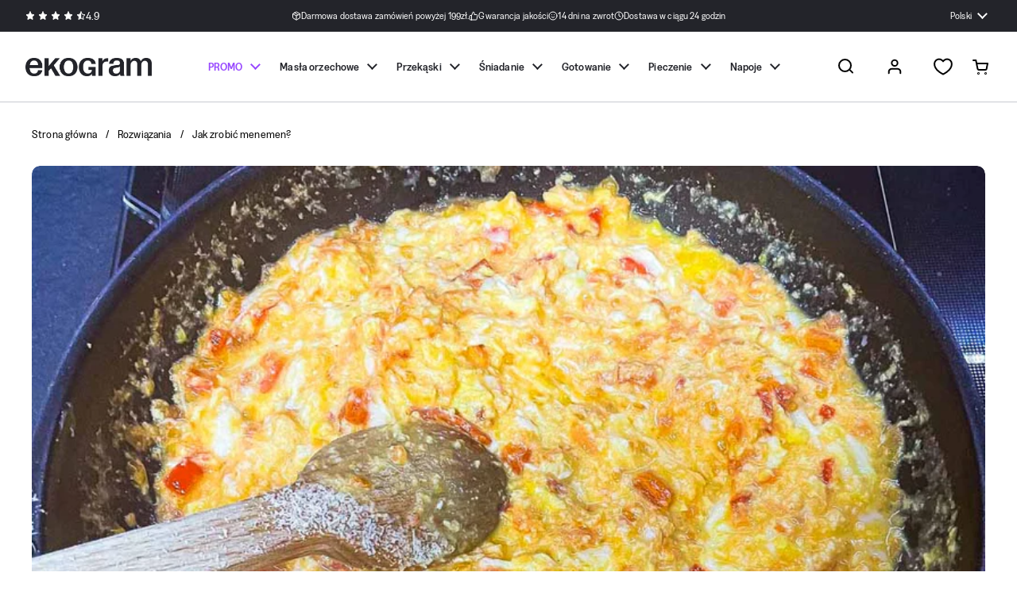

--- FILE ---
content_type: text/html; charset=utf-8
request_url: https://ekogram.pl/blogs/rozwiazania/jak-zrobic-menemen
body_size: 57710
content:
<!doctype html>
<html class="no-js" lang="pl" dir="ltr">
  <head>
    <script src="//ekogram.pl/cdn/shop/files/pandectes-rules.js?v=10690942721150467271"></script>

    <meta charset="utf-8">
    <meta http-equiv="X-UA-Compatible" content="IE=edge,chrome=1">
    <meta name="viewport" content="width=device-width, initial-scale=1.0, height=device-height, minimum-scale=1.0">

    

    

    
<link rel="shortcut icon" href="//ekogram.pl/cdn/shop/files/favicon_1908af40-b4a0-43df-9179-72e7a7aeb370.png?crop=center&height=32&v=1751537074&width=32" type="image/png"><title>Jak zrobić menemen? &ndash; Ekogram
</title><meta name="description" content="Lubisz jajecznicę? Poznaj jej turecką wersję. Sprawdź, jak zrobić menemen, szybkie danie na bazie jajek, pomidorów i papryki. Alternatywa dla fanów szakszuki.">

<meta property="og:site_name" content="Ekogram">
<meta property="og:url" content="https://ekogram.pl/blogs/rozwiazania/jak-zrobic-menemen">
<meta property="og:title" content="Jak zrobić menemen?">
<meta property="og:type" content="article">
<meta property="og:description" content="Lubisz jajecznicę? Poznaj jej turecką wersję. Sprawdź, jak zrobić menemen, szybkie danie na bazie jajek, pomidorów i papryki. Alternatywa dla fanów szakszuki."><meta property="og:image" content="http://ekogram.pl/cdn/shop/articles/menemen-przepis.jpg?v=1669794971">
  <meta property="og:image:secure_url" content="https://ekogram.pl/cdn/shop/articles/menemen-przepis.jpg?v=1669794971">
  <meta property="og:image:width" content="1024">
  <meta property="og:image:height" content="768"><meta name="twitter:card" content="summary_large_image">
<meta name="twitter:title" content="Jak zrobić menemen?">
<meta name="twitter:description" content="Lubisz jajecznicę? Poznaj jej turecką wersję. Sprawdź, jak zrobić menemen, szybkie danie na bazie jajek, pomidorów i papryki. Alternatywa dla fanów szakszuki."><script type="application/ld+json">
  [
    {
      "@context": "https://schema.org",
      "@type": "WebSite",
      "name": "Ekogram",
      "url": "https:\/\/ekogram.pl"
    },
    {
      "@context": "https://schema.org",
      "@type": "Organization",
      "name": "Ekogram",
      "url": "https:\/\/ekogram.pl"
    }
  ]
</script>

<script type="application/ld+json">
  {
    "@context": "http://schema.org",
    "@type": "BreadcrumbList",
    "itemListElement": [
      {
        "@type": "ListItem",
        "position": 1,
        "name": "Strona główna",
        "item": "https://ekogram.pl"
      },{
          "@type": "ListItem",
          "position": 2,
          "name": "Rozwiązania",
          "item": "https://ekogram.pl/blogs/rozwiazania"
        }, {
          "@type": "ListItem",
          "position": 3,
          "name": "Rozwiązania",
          "item": "https://ekogram.pl/blogs/rozwiazania/jak-zrobic-menemen"
        }]
  }
</script><script type="application/ld+json">
    {"@context":"http:\/\/schema.org\/","@id":"\/blogs\/rozwiazania\/jak-zrobic-menemen#article","@type":"Article","mainEntityOfPage":{"@type":"WebPage","@id":"https:\/\/ekogram.pl\/blogs\/rozwiazania\/jak-zrobic-menemen"},"articleBody":"Lubisz jajecznicę z pomidorami? To na pewno spodoba Ci się ten przepis. Dziś pokażę Ci, jak w błyskawiczny sposób przygotować menemen, czyli tureckiego kuzyna szakszuki. Będzie szybko i smacznie!Jest szósta rano. Przed chwilą wstałem, właśnie piję kawę i zaraz pokażę Ci, jak zrobić menemen – bardzo fajną alternatywę dla szakszuki. Do przygotowania tego dania wystarczą cztery składniki, które zapewne masz w swojej kuchni!\nZobacz filmik z przepisem na menemen\n\nSkładniki na menemen\nChcesz przygotować pyszne śniadanie dla dwóch osób? Do wykonania tego dania będą Ci potrzebne:\n\n4 jajka\n1 papryka\n3-4 pomidory\n2-3 szczypty tartego sera\n\noliwa lub masło klarowane\n\nsól\n\n\nBazą naszego dania jest papryka – zielona albo czerwona. Pomidory mogą być z puszki, aczkolwiek w tym przepisie pokażę Ci moje ostatnie odkrycie – jak w bardzo prosty sposób przygotować pomidory z puszki przy użyciu normalnych pomidorów. Jeżeli trafisz na dobre pomidory, będą jeszcze smaczniejsze niż te z puszki, a przygotujesz je dosłownie w kilka sekund. Na menemen dla dwóch osób wystarczą 4 jajka. W oryginalnym przepisie jest również ser turecki – to taki ser solankowy podobny do fety. Możesz jednak użyć dowolnego sera, jaki masz w domu, u mnie jest to parmezan.\nCo ciekawe, nawet w mojej ulubionej tureckiej knajpie w Krakowie są do wyboru dwa menemeny – jeden z miękkim serem, w stylu włoskiej mozzarelli, a drugi z twardym à la parmezan.\nCałość smażymy na oliwie lub na maśle klarowanym, w zależności od tego, co macie w domu.\nJak zrobić menemen – przygotowanie\n\nNajpierw przygotowujemy paprykę. Tniemy ją na pół, pozbywamy się nasion, jeżeli ma i kroimy w kostkę. Następnie podsmażamy ją na oliwie.\nKolejny krok to pomidory. Jeżeli chodzi o domowe pomidory z puszki, wystarczy zwyczajna tarka z dużymi oczkami. Kroimy pomidory na pół i trzemy je trzymając za skórkę. Są takie techniki, że trzeba je najpierw sparzyć i ściągnąć skórkę – bez sensu. Spokojnie można je zetrzeć od razu, nawet jeżeli troszeczkę nabałaganicie. Ale za to będzie o wiele szybciej.\nRozgrzewamy patelnię. Jeżeli liczycie kalorie, fajnym sposobem jest liczenie tłuszczy nalewając je na łyżkę. Do naszego dania wystarczą dwie łyżki oliwy. Podsmażamy na niej paprykę.\nPaprykę wystarczy podsmażyć 2-3 minutki i można dodać nasze pomidory. Teraz trzeba chwilę poczekać, aby odparowała z nich woda.\nGdy baza pomidorowa zgęstnieje, dodajemy jajka i mieszamy. Staramy się nie rozwalać na razie żółtek. Białko powoli się ścina i robi nam się pyszna, kolorowa jajecznica.\nOczywiście jeszcze klasyk, czyli solidna porcja soli, jak do każdej jajecznicy.\nGdy białko się zetnie, na koniec rozwalamy żółtka i dodajemy dwie-trzy solidne szczypty sera.\n\nI to wszystko, nasz menemen jest gotowy. Pamiętaj, żeby nie robić go zbyt długo. Powinien przypominać Twoją ulubioną jajecznicę. Ja na przykład nie lubię za bardzo ściętej.\n\nPodanie\nMenemen gotowy, średnio ścięty, tak jak lubię. Jeszcze tylko trochę chleba z zaczynu i mamy fajne śniadanie dla dwóch osób. Oczywiście możesz je podać również w klasyczny sposób, czyli ze zwykłym chlebem. Smacznego!Całość zajęła 16 minut, ale da się to zrobić szybciej (bez nagrywania filmu!).A jeżeli chcesz więcej takich materiałów, zaobserwuj ten kanał i zostaw, proszę, łapkę w górę. Dla mnie to będzie informacja, żeby nagrać więcej podobnych materiałów. Możesz to zrobić pałaszując swój menemen!\n\n\n\n\n\n\n\n","headline":"Jak zrobić menemen?","description":"","image":"https:\/\/ekogram.pl\/cdn\/shop\/articles\/menemen-przepis.jpg?v=1669794971\u0026width=1920","datePublished":"2022-11-29T20:29:41+01:00","dateModified":"2022-11-30T14:51:02+01:00","author":{"@type":"Person","name":"Michał Pelc"},"publisher":{"@type":"Organization","name":"Ekogram"}}
  </script><link rel="canonical" href="https://ekogram.pl/blogs/rozwiazania/jak-zrobic-menemen">

    <link rel="preconnect" href="https://cdn.shopify.com"><link rel="preconnect" href="https://fonts.shopifycdn.com" crossorigin>
<link href="//ekogram.pl/cdn/shop/t/91/assets/theme.css?v=134730837020016992641763547795" as="style" rel="preload"><link href="//ekogram.pl/cdn/shop/t/91/assets/section-header.css?v=77825246881036932421763547766" as="style" rel="preload"><link href="//ekogram.pl/cdn/shop/t/91/assets/section-main-article.css?v=83916564116942852191763547772" as="style" rel="preload">
<link rel="preload" href="//ekogram.pl/cdn/fonts/dm_sans/dmsans_n5.8a0f1984c77eb7186ceb87c4da2173ff65eb012e.woff2" as="font" type="font/woff2" crossorigin>
<link rel="preload" href="//ekogram.pl/cdn/fonts/dm_sans/dmsans_n4.ec80bd4dd7e1a334c969c265873491ae56018d72.woff2" as="font" type="font/woff2" crossorigin>
<style type="text/css">
@font-face {
  font-family: "DM Sans";
  font-weight: 500;
  font-style: normal;
  font-display: swap;
  src: url("//ekogram.pl/cdn/fonts/dm_sans/dmsans_n5.8a0f1984c77eb7186ceb87c4da2173ff65eb012e.woff2") format("woff2"),
       url("//ekogram.pl/cdn/fonts/dm_sans/dmsans_n5.9ad2e755a89e15b3d6c53259daad5fc9609888e6.woff") format("woff");
}
@font-face {
  font-family: "DM Sans";
  font-weight: 400;
  font-style: normal;
  font-display: swap;
  src: url("//ekogram.pl/cdn/fonts/dm_sans/dmsans_n4.ec80bd4dd7e1a334c969c265873491ae56018d72.woff2") format("woff2"),
       url("//ekogram.pl/cdn/fonts/dm_sans/dmsans_n4.87bdd914d8a61247b911147ae68e754d695c58a6.woff") format("woff");
}
@font-face {
  font-family: "DM Sans";
  font-weight: 500;
  font-style: normal;
  font-display: swap;
  src: url("//ekogram.pl/cdn/fonts/dm_sans/dmsans_n5.8a0f1984c77eb7186ceb87c4da2173ff65eb012e.woff2") format("woff2"),
       url("//ekogram.pl/cdn/fonts/dm_sans/dmsans_n5.9ad2e755a89e15b3d6c53259daad5fc9609888e6.woff") format("woff");
}
@font-face {
  font-family: "DM Sans";
  font-weight: 400;
  font-style: italic;
  font-display: swap;
  src: url("//ekogram.pl/cdn/fonts/dm_sans/dmsans_i4.b8fe05e69ee95d5a53155c346957d8cbf5081c1a.woff2") format("woff2"),
       url("//ekogram.pl/cdn/fonts/dm_sans/dmsans_i4.403fe28ee2ea63e142575c0aa47684d65f8c23a0.woff") format("woff");
}




</style>
<style type="text/css">
  :root {

    /* Direction */
    --direction:ltr;

    /* Font variables */

    --font-stack-headings: "GreedNarrow-Medium", "DM Sans", sans-serif;
    --font-weight-headings: 500;
    --font-style-headings: normal;

    --font-stack-body: "GreedNarrow-Regular", "DM Sans", sans-serif;
    --font-weight-body: 400;--font-weight-body-bold: 500;--font-style-body: normal;--font-weight-buttons: var(--font-weight-body-bold);--font-weight-menu: var(--font-weight-body-bold);--base-headings-size: 60;
    --base-headings-line: 1;
    --base-body-size: 16;
    --base-body-line: 1.5;

    --base-menu-size: 17;

    /* Color variables */

    --color-background-header: #ffffff;
    --color-secondary-background-header: rgba(0, 0, 0, 0.08);
    --color-opacity-background-header: rgba(255, 255, 255, 0);
    --color-text-header: #000000;
    --color-foreground-header: #fff;
    --color-accent-header: #3ab877;
    --color-foreground-accent-header: #fff;
    --color-borders-header: rgba(0, 0, 0, 0.1);

    --color-background-main: #ffffff;
    --color-secondary-background-main: rgba(0, 0, 0, 0.08);
    --color-third-background-main: rgba(0, 0, 0, 0.04);
    --color-fourth-background-main: rgba(0, 0, 0, 0.02);
    --color-opacity-background-main: rgba(255, 255, 255, 0);
    --color-text-main: #000000;
    --color-foreground-main: #fff;
    --color-secondary-text-main: rgba(0, 0, 0, 0.62);
    --color-accent-main: #3ab877;
    --color-foreground-accent-main: #fff;
    --color-borders-main: rgba(0, 0, 0, 0.15);

    --color-background-cards: #ffffff;
    --color-gradient-cards: ;
    --color-text-cards: #000000;
    --color-foreground-cards: #fff;
    --color-secondary-text-cards: rgba(0, 0, 0, 0.6);
    --color-accent-cards: #3ab877;
    --color-foreground-accent-cards: #fff;
    --color-borders-cards: #e1e1e1;

    --color-background-footer: #ffffff;
    --color-text-footer: #000000;
    --color-accent-footer: #3ab877;
    --color-borders-footer: rgba(0, 0, 0, 0.15);

    --color-borders-forms-primary: rgba(0, 0, 0, 0.3);
    --color-borders-forms-secondary: rgba(0, 0, 0, 0.6);

    /* Borders */

    --border-width-cards: 1px;
    --border-radius-cards: 10px;
    --border-width-buttons: 1px;
    --border-radius-buttons: 30px;
    --border-width-forms: 1px;
    --border-radius-forms: 5px;

    /* Shadows */
    --shadow-x-cards: 0px;
    --shadow-y-cards: 0px;
    --shadow-blur-cards: 0px;
    --color-shadow-cards: rgba(0,0,0,0);
    --shadow-x-buttons: 0px;
    --shadow-y-buttons: 0px;
    --shadow-blur-buttons: 0px;
    --color-shadow-buttons: rgba(0,0,0,0);

    /* Layout */

    --grid-gap-original-base: 26px;
    --container-vertical-space-base: 100px;
    --image-fit-padding: 10%;

    /* Button */
    --bg-button-color: #3ab877;
    --bg-button-color-hover: #319B64;
    --main-button-color: #23242A;
    --main-button-color-hover: #275B32;
    --main-button-color-active: #204d2b;
    --main-button-color-disabled: #74788B;
  }

  .facets__summary, #main select, .sidebar select, .modal-content select {
    background-image: url('data:image/svg+xml;utf8,<svg width="13" height="8" fill="none" xmlns="http://www.w3.org/2000/svg"><path d="M1.414.086 7.9 6.57 6.485 7.985 0 1.5 1.414.086Z" fill="%23000000"/><path d="M12.985 1.515 6.5 8 5.085 6.586 11.571.101l1.414 1.414Z" fill="%23000000"/></svg>');
  }

  .card .star-rating__stars {
    background-image: url('data:image/svg+xml;utf8,<svg width="20" height="13" viewBox="0 0 14 13" fill="none" xmlns="http://www.w3.org/2000/svg"><path d="m7 0 1.572 4.837h5.085l-4.114 2.99 1.572 4.836L7 9.673l-4.114 2.99 1.571-4.837-4.114-2.99h5.085L7 0Z" stroke="%23000000" stroke-width="1"/></svg>');
  }
  .card .star-rating__stars-active {
    background-image: url('data:image/svg+xml;utf8,<svg width="20" height="13" viewBox="0 0 14 13" fill="none" xmlns="http://www.w3.org/2000/svg"><path d="m7 0 1.572 4.837h5.085l-4.114 2.99 1.572 4.836L7 9.673l-4.114 2.99 1.571-4.837-4.114-2.99h5.085L7 0Z" fill="%23000000" stroke-width="0"/></svg>');
  }

  .star-rating__stars {
    background-image: url('data:image/svg+xml;utf8,<svg width="20" height="13" viewBox="0 0 14 13" fill="none" xmlns="http://www.w3.org/2000/svg"><path d="m7 0 1.572 4.837h5.085l-4.114 2.99 1.572 4.836L7 9.673l-4.114 2.99 1.571-4.837-4.114-2.99h5.085L7 0Z" stroke="%23000000" stroke-width="1"/></svg>');
  }
  .star-rating__stars-active {
    background-image: url('data:image/svg+xml;utf8,<svg width="20" height="13" viewBox="0 0 14 13" fill="none" xmlns="http://www.w3.org/2000/svg"><path d="m7 0 1.572 4.837h5.085l-4.114 2.99 1.572 4.836L7 9.673l-4.114 2.99 1.571-4.837-4.114-2.99h5.085L7 0Z" fill="%23000000" stroke-width="0"/></svg>');
  }

  .product-item {}</style>

<style id="root-height">
  :root {
    --window-height: 100vh;
  }
</style>
<link href="//ekogram.pl/cdn/shop/t/91/assets/theme.css?v=134730837020016992641763547795" rel="stylesheet" type="text/css" media="all" />
    <style>
      body .account .alert {
    display: block;
}
body .account .alert p:not(:last-child) {
    margin-bottom: 20px;
    line-height: 25px;
}
body #cookie-banner_flag {
    display: none !important;
}
body button#CheckOut[disabled] {
    cursor: default;
    opacity: 0.5;
}
/* body button#CheckOut[disabled]:hover {
    background-color: var(--color-text-main);
    border-color: var(--color-text-main);
    color: var(--color-foreground-main);
} */
body .header__bottom {
    position: relative;
}
body .site-nav.style--classic .submenu.normal-menu {
    max-width: 100%;
    left: 40px !important;
    right: 40px;
    width: auto;
    margin-left: 0;
}
body .site-nav.style--classic .submenu.normal-menu .submenu-holder {
    columns: 4;
}
body #site-menu-sidebar {
    overflow: hidden;
}
body #site-menu-sidebar .sidebar__body {
    overflow-y: auto;
    overflow-x: hidden;
}
body .rte ol,
body .rte ul {
    margin-left: 1rem;
    margin-bottom: 1rem;
}
body .rte ol li:not(:first-child),
body .rte ul li:not(:first-child) {
    margin-top: 0;
}
body .rte ol li p,
body .rte ul li p {
    display: inline;
    margin: 0;
}
body .rte p:empty,
body .table td p {
    margin: 0;
}
body .table td:first-child {
    padding-right: 1rem;
}
.newsletter__agreement {
    display: block;
    max-width: 90%;
    margin: 20px auto -10px;
}
.klaviyo-product-container {
    margin-top: auto;
}
.template-search .klaviyo-button-container,
.template-collection .klaviyo-button-container,
.template-index .klaviyo-button-container {
    display: flex;
    justify-content: center;
    opacity: 1 !important;
    position: relative !important;
    padding: 0 !important;
    margin-top: 0.5rem;
}
.template-search .klaviyo-bis-trigger,
.template-collection .klaviyo-bis-trigger,
.template-index .klaviyo-bis-trigger {
    padding: 11px 0 !important;
    width: 100%;
}
.template-search .klaviyo-bis-trigger:hover,
.template-collection .klaviyo-bis-trigger:hover,
.template-index .klaviyo-bis-trigger:hover {
    color: #fff;
}
.product-actions .product__cart-functions + .klaviyo-bis-trigger {
    margin-top: 16px !important;
    width: 100% !important;
}
@media screen and (max-width: 1023px) {
    .h2,
    h2 {
        font-size: calc(0.4666666667px * var(--base-headings-size) + 0px);
    }
    .article__content h2,
    .product__description h2 {
        font-size: 24px;
    }
    .article__content h3,
    .product__description h3 {
        font-size: 18px;
    }
}
@media screen and (min-width: 1024px) {
    .h2,
    h2 {
        font-size: calc(0.6px * var(--base-headings-size) + 0px);
    }
    .article__content h2,
    .product__description h2 {
        font-size: 28px;
    }
    .article__content h3,
    .product__description h3 {
        font-size: 22px;
    }
}
.cart__agreement a {
    border-bottom: 1px solid;
}

    </style>
    <script>window.performance && window.performance.mark && window.performance.mark('shopify.content_for_header.start');</script><meta name="facebook-domain-verification" content="aqns8qeccp7duzmpt003d1o3fkkfxz">
<meta name="google-site-verification" content="VaBA8wRK5HYLA7ptz5blQhuMIxwcoaiKvR4izVBqFR0">
<meta id="shopify-digital-wallet" name="shopify-digital-wallet" content="/62775099579/digital_wallets/dialog">
<link rel="alternate" type="application/atom+xml" title="Feed" href="/blogs/rozwiazania.atom" />
<link rel="alternate" hreflang="x-default" href="https://ekogram.pl/blogs/rozwiazania/jak-zrobic-menemen">
<link rel="alternate" hreflang="en" href="https://ekogram.pl/en/blogs/rozwiazania/jak-zrobic-menemen">
<script async="async" src="/checkouts/internal/preloads.js?locale=pl-PL"></script>
<script id="shopify-features" type="application/json">{"accessToken":"0d6d704e937d963e6173e49dc3163910","betas":["rich-media-storefront-analytics"],"domain":"ekogram.pl","predictiveSearch":true,"shopId":62775099579,"locale":"pl"}</script>
<script>var Shopify = Shopify || {};
Shopify.shop = "ekogram.myshopify.com";
Shopify.locale = "pl";
Shopify.currency = {"active":"PLN","rate":"1.0"};
Shopify.country = "PL";
Shopify.theme = {"name":"19.11.2025 Live","id":185425297734,"schema_name":"Local","schema_version":"2.5.0.1","theme_store_id":1651,"role":"main"};
Shopify.theme.handle = "null";
Shopify.theme.style = {"id":null,"handle":null};
Shopify.cdnHost = "ekogram.pl/cdn";
Shopify.routes = Shopify.routes || {};
Shopify.routes.root = "/";</script>
<script type="module">!function(o){(o.Shopify=o.Shopify||{}).modules=!0}(window);</script>
<script>!function(o){function n(){var o=[];function n(){o.push(Array.prototype.slice.apply(arguments))}return n.q=o,n}var t=o.Shopify=o.Shopify||{};t.loadFeatures=n(),t.autoloadFeatures=n()}(window);</script>
<script id="shop-js-analytics" type="application/json">{"pageType":"article"}</script>
<script defer="defer" async type="module" src="//ekogram.pl/cdn/shopifycloud/shop-js/modules/v2/client.init-shop-cart-sync_DEOXWGEc.pl.esm.js"></script>
<script defer="defer" async type="module" src="//ekogram.pl/cdn/shopifycloud/shop-js/modules/v2/chunk.common_B3h9XYSw.esm.js"></script>
<script type="module">
  await import("//ekogram.pl/cdn/shopifycloud/shop-js/modules/v2/client.init-shop-cart-sync_DEOXWGEc.pl.esm.js");
await import("//ekogram.pl/cdn/shopifycloud/shop-js/modules/v2/chunk.common_B3h9XYSw.esm.js");

  window.Shopify.SignInWithShop?.initShopCartSync?.({"fedCMEnabled":true,"windoidEnabled":true});

</script>
<script>(function() {
  var isLoaded = false;
  function asyncLoad() {
    if (isLoaded) return;
    isLoaded = true;
    var urls = ["https:\/\/d23dclunsivw3h.cloudfront.net\/redirect-app.js?shop=ekogram.myshopify.com","https:\/\/static.klaviyo.com\/onsite\/js\/klaviyo.js?company_id=TBjT4m\u0026shop=ekogram.myshopify.com","https:\/\/static.klaviyo.com\/onsite\/js\/klaviyo.js?company_id=TBjT4m\u0026shop=ekogram.myshopify.com"];
    for (var i = 0; i < urls.length; i++) {
      var s = document.createElement('script');
      s.type = 'text/javascript';
      s.async = true;
      s.src = urls[i];
      var x = document.getElementsByTagName('script')[0];
      x.parentNode.insertBefore(s, x);
    }
  };
  if(window.attachEvent) {
    window.attachEvent('onload', asyncLoad);
  } else {
    window.addEventListener('load', asyncLoad, false);
  }
})();</script>
<script id="__st">var __st={"a":62775099579,"offset":3600,"reqid":"d44d8a5b-3348-45d4-a321-41293b831780-1765630532","pageurl":"ekogram.pl\/blogs\/rozwiazania\/jak-zrobic-menemen","s":"articles-559732424891","u":"5ffc8f56350d","p":"article","rtyp":"article","rid":559732424891};</script>
<script>window.ShopifyPaypalV4VisibilityTracking = true;</script>
<script id="captcha-bootstrap">!function(){'use strict';const t='contact',e='account',n='new_comment',o=[[t,t],['blogs',n],['comments',n],[t,'customer']],c=[[e,'customer_login'],[e,'guest_login'],[e,'recover_customer_password'],[e,'create_customer']],r=t=>t.map((([t,e])=>`form[action*='/${t}']:not([data-nocaptcha='true']) input[name='form_type'][value='${e}']`)).join(','),a=t=>()=>t?[...document.querySelectorAll(t)].map((t=>t.form)):[];function s(){const t=[...o],e=r(t);return a(e)}const i='password',u='form_key',d=['recaptcha-v3-token','g-recaptcha-response','h-captcha-response',i],f=()=>{try{return window.sessionStorage}catch{return}},m='__shopify_v',_=t=>t.elements[u];function p(t,e,n=!1){try{const o=window.sessionStorage,c=JSON.parse(o.getItem(e)),{data:r}=function(t){const{data:e,action:n}=t;return t[m]||n?{data:e,action:n}:{data:t,action:n}}(c);for(const[e,n]of Object.entries(r))t.elements[e]&&(t.elements[e].value=n);n&&o.removeItem(e)}catch(o){console.error('form repopulation failed',{error:o})}}const l='form_type',E='cptcha';function T(t){t.dataset[E]=!0}const w=window,h=w.document,L='Shopify',v='ce_forms',y='captcha';let A=!1;((t,e)=>{const n=(g='f06e6c50-85a8-45c8-87d0-21a2b65856fe',I='https://cdn.shopify.com/shopifycloud/storefront-forms-hcaptcha/ce_storefront_forms_captcha_hcaptcha.v1.5.2.iife.js',D={infoText:'Chronione przez hCaptcha',privacyText:'Prywatność',termsText:'Warunki'},(t,e,n)=>{const o=w[L][v],c=o.bindForm;if(c)return c(t,g,e,D).then(n);var r;o.q.push([[t,g,e,D],n]),r=I,A||(h.body.append(Object.assign(h.createElement('script'),{id:'captcha-provider',async:!0,src:r})),A=!0)});var g,I,D;w[L]=w[L]||{},w[L][v]=w[L][v]||{},w[L][v].q=[],w[L][y]=w[L][y]||{},w[L][y].protect=function(t,e){n(t,void 0,e),T(t)},Object.freeze(w[L][y]),function(t,e,n,w,h,L){const[v,y,A,g]=function(t,e,n){const i=e?o:[],u=t?c:[],d=[...i,...u],f=r(d),m=r(i),_=r(d.filter((([t,e])=>n.includes(e))));return[a(f),a(m),a(_),s()]}(w,h,L),I=t=>{const e=t.target;return e instanceof HTMLFormElement?e:e&&e.form},D=t=>v().includes(t);t.addEventListener('submit',(t=>{const e=I(t);if(!e)return;const n=D(e)&&!e.dataset.hcaptchaBound&&!e.dataset.recaptchaBound,o=_(e),c=g().includes(e)&&(!o||!o.value);(n||c)&&t.preventDefault(),c&&!n&&(function(t){try{if(!f())return;!function(t){const e=f();if(!e)return;const n=_(t);if(!n)return;const o=n.value;o&&e.removeItem(o)}(t);const e=Array.from(Array(32),(()=>Math.random().toString(36)[2])).join('');!function(t,e){_(t)||t.append(Object.assign(document.createElement('input'),{type:'hidden',name:u})),t.elements[u].value=e}(t,e),function(t,e){const n=f();if(!n)return;const o=[...t.querySelectorAll(`input[type='${i}']`)].map((({name:t})=>t)),c=[...d,...o],r={};for(const[a,s]of new FormData(t).entries())c.includes(a)||(r[a]=s);n.setItem(e,JSON.stringify({[m]:1,action:t.action,data:r}))}(t,e)}catch(e){console.error('failed to persist form',e)}}(e),e.submit())}));const S=(t,e)=>{t&&!t.dataset[E]&&(n(t,e.some((e=>e===t))),T(t))};for(const o of['focusin','change'])t.addEventListener(o,(t=>{const e=I(t);D(e)&&S(e,y())}));const B=e.get('form_key'),M=e.get(l),P=B&&M;t.addEventListener('DOMContentLoaded',(()=>{const t=y();if(P)for(const e of t)e.elements[l].value===M&&p(e,B);[...new Set([...A(),...v().filter((t=>'true'===t.dataset.shopifyCaptcha))])].forEach((e=>S(e,t)))}))}(h,new URLSearchParams(w.location.search),n,t,e,['guest_login'])})(!0,!0)}();</script>
<script integrity="sha256-52AcMU7V7pcBOXWImdc/TAGTFKeNjmkeM1Pvks/DTgc=" data-source-attribution="shopify.loadfeatures" defer="defer" src="//ekogram.pl/cdn/shopifycloud/storefront/assets/storefront/load_feature-81c60534.js" crossorigin="anonymous"></script>
<script data-source-attribution="shopify.dynamic_checkout.dynamic.init">var Shopify=Shopify||{};Shopify.PaymentButton=Shopify.PaymentButton||{isStorefrontPortableWallets:!0,init:function(){window.Shopify.PaymentButton.init=function(){};var t=document.createElement("script");t.src="https://ekogram.pl/cdn/shopifycloud/portable-wallets/latest/portable-wallets.pl.js",t.type="module",document.head.appendChild(t)}};
</script>
<script data-source-attribution="shopify.dynamic_checkout.buyer_consent">
  function portableWalletsHideBuyerConsent(e){var t=document.getElementById("shopify-buyer-consent"),n=document.getElementById("shopify-subscription-policy-button");t&&n&&(t.classList.add("hidden"),t.setAttribute("aria-hidden","true"),n.removeEventListener("click",e))}function portableWalletsShowBuyerConsent(e){var t=document.getElementById("shopify-buyer-consent"),n=document.getElementById("shopify-subscription-policy-button");t&&n&&(t.classList.remove("hidden"),t.removeAttribute("aria-hidden"),n.addEventListener("click",e))}window.Shopify?.PaymentButton&&(window.Shopify.PaymentButton.hideBuyerConsent=portableWalletsHideBuyerConsent,window.Shopify.PaymentButton.showBuyerConsent=portableWalletsShowBuyerConsent);
</script>
<script data-source-attribution="shopify.dynamic_checkout.cart.bootstrap">document.addEventListener("DOMContentLoaded",(function(){function t(){return document.querySelector("shopify-accelerated-checkout-cart, shopify-accelerated-checkout")}if(t())Shopify.PaymentButton.init();else{new MutationObserver((function(e,n){t()&&(Shopify.PaymentButton.init(),n.disconnect())})).observe(document.body,{childList:!0,subtree:!0})}}));
</script>

<script>window.performance && window.performance.mark && window.performance.mark('shopify.content_for_header.end');</script>

    <script>
    const rbi = [];
    const ribSetSize = (img) => {
      if ( img.offsetWidth / img.dataset.ratio < img.offsetHeight ) {
        img.setAttribute('sizes', `${Math.ceil(img.offsetHeight * img.dataset.ratio)}px`);
      } else {
        img.setAttribute('sizes', `${Math.ceil(img.offsetWidth)}px`);
      }
    }
    const debounce = (fn, wait) => {
      let t;
      return (...args) => {
        clearTimeout(t);
        t = setTimeout(() => fn.apply(this, args), wait);
      };
    }
    window.KEYCODES = {
      TAB: 9,
      ESC: 27,
      DOWN: 40,
      RIGHT: 39,
      UP: 38,
      LEFT: 37,
      RETURN: 13
    };
    window.addEventListener('resize', debounce(()=>{
      for ( let img of rbi ) {
        ribSetSize(img);
      }
    }, 250));
    </script><noscript>
      <link rel="stylesheet" href="//ekogram.pl/cdn/shop/t/91/assets/theme-noscript.css?v=42099867224588620941763547794">
    </noscript>

    <script src="//ekogram.pl/cdn/shop/t/91/assets/ba-runtime.js?v=175063722973390009301763547686" defer="defer"></script>
    <script src="//ekogram.pl/cdn/shop/t/91/assets/ba-vendors.js?v=169802042697922463531763547687" defer="defer"></script>
    <script src="//ekogram.pl/cdn/shop/t/91/assets/ba-bis-klaviyo.js?v=45009367659190902601763547686" defer="defer"></script>

  <!-- BEGIN app block: shopify://apps/pandectes-gdpr/blocks/banner/58c0baa2-6cc1-480c-9ea6-38d6d559556a -->
  
    <script>
      if (!window.PandectesRulesSettings) {
        window.PandectesRulesSettings = {"store":{"id":62775099579,"adminMode":false,"headless":false,"storefrontRootDomain":"","checkoutRootDomain":"","storefrontAccessToken":""},"banner":{"revokableTrigger":false,"cookiesBlockedByDefault":"7","hybridStrict":false,"isActive":true},"geolocation":{"brOnly":false,"caOnly":false,"chOnly":false,"euOnly":false,"jpOnly":false,"thOnly":false,"canadaOnly":false,"canadaLaw25":false,"canadaPipeda":false,"globalVisibility":true},"blocker":{"isActive":false,"googleConsentMode":{"isActive":false,"id":"","analyticsId":"","adwordsId":"","adStorageCategory":4,"analyticsStorageCategory":2,"functionalityStorageCategory":1,"personalizationStorageCategory":1,"securityStorageCategory":0,"customEvent":true,"redactData":true,"urlPassthrough":false,"dataLayerProperty":"dataLayer","waitForUpdate":500,"useNativeChannel":false,"debugMode":false},"facebookPixel":{"isActive":false,"id":"","ldu":false},"microsoft":{"isActive":false,"uetTags":""},"clarity":{},"rakuten":{"isActive":false,"cmp":false,"ccpa":false},"gpcIsActive":false,"klaviyoIsActive":false,"defaultBlocked":7,"patterns":{"whiteList":[],"blackList":{"1":[],"2":[],"4":[],"8":[]},"iframesWhiteList":[],"iframesBlackList":{"1":[],"2":[],"4":[],"8":[]},"beaconsWhiteList":[],"beaconsBlackList":{"1":[],"2":[],"4":[],"8":[]}}}};
        window.PandectesRulesSettings.auto = true;
        const rulesScript = document.createElement('script');
        rulesScript.src = "https://cdn.shopify.com/extensions/019b0cdb-4e98-7c2e-b427-b375ee3b753f/gdpr-203/assets/pandectes-rules.js";
        const firstChild = document.head.firstChild;
        document.head.insertBefore(rulesScript, firstChild);
      }
    </script>
  
  <script>
    
      window.PandectesSettings = {"store":{"id":62775099579,"plan":"plus","theme":"Live - 04.10.2025 - 17:10 - Poprawione buttony","primaryLocale":"pl","adminMode":false,"headless":false,"storefrontRootDomain":"","checkoutRootDomain":"","storefrontAccessToken":""},"tsPublished":1762418503,"declaration":{"showPurpose":false,"showProvider":false,"declIntroText":"Używamy plików cookie, aby optymalizować funkcjonalność witryny, analizować wydajność i zapewniać spersonalizowane wrażenia. Niektóre pliki cookie są niezbędne, aby strona działała i działała poprawnie. Tych plików cookie nie można wyłączyć. W tym oknie możesz zarządzać swoimi preferencjami dotyczącymi plików cookies.","showDateGenerated":true},"language":{"unpublished":[],"languageMode":"Single","fallbackLanguage":"pl","languageDetection":"browser","languagesSupported":[]},"texts":{"managed":{"headerText":{"pl":"Dostosowujemy się do Ciebie"},"consentText":{"pl":"Pliki cookies i pokrewne im technologie umożliwiają poprawne działanie strony i pomagają nam dostosować ofertę do Twoich potrzeb. Gromadzenie, udostępnianie i wykorzystywanie danych może służyć personalizacji reklam. Możesz zaakceptować wykorzystanie przez nas wszystkich tych plików i przejść do sklepu lub dostosować użycie plików do swoich preferencji, wybierając opcję preferencje."},"linkText":{"pl":"Dowiedz się więcej"},"imprintText":{"pl":"Odcisk"},"googleLinkText":{"pl":"Warunki prywatności Google"},"allowButtonText":{"pl":"Przejdź do sklepu"},"denyButtonText":{"pl":"Odrzucam"},"dismissButtonText":{"pl":"Tylko wymagane"},"leaveSiteButtonText":{"pl":"Opuść tę witrynę"},"preferencesButtonText":{"pl":"Preferencje"},"cookiePolicyText":{"pl":"Polityka Cookie"},"preferencesPopupTitleText":{"pl":"Zarządzaj preferencjami zgody"},"preferencesPopupIntroText":{"pl":"Używamy plików cookie, aby zoptymalizować funkcjonalność witryny, analizować wydajność i zapewniać spersonalizowane wrażenia. Gromadzenie, udostępnianie i wykorzystywanie danych może służyć personalizacji reklam. Niektóre pliki cookie są niezbędne do prawidłowego działania i funkcjonowania witryny. Tych plików cookie nie można wyłączyć. W tym oknie możesz zarządzać swoimi preferencjami dotyczącymi plików cookie."},"preferencesPopupSaveButtonText":{"pl":"Zapisz"},"preferencesPopupCloseButtonText":{"pl":"Zamknij"},"preferencesPopupAcceptAllButtonText":{"pl":"Zaznacz wszystko"},"preferencesPopupRejectAllButtonText":{"pl":"Odznacz wszystko"},"cookiesDetailsText":{"pl":"Szczegóły dotyczące plików cookie"},"preferencesPopupAlwaysAllowedText":{"pl":"Zawsze dozwolone"},"accessSectionParagraphText":{"pl":"W każdej chwili masz prawo dostępu do swoich danych."},"accessSectionTitleText":{"pl":"Możliwość przenoszenia danych"},"accessSectionAccountInfoActionText":{"pl":"Dane osobiste"},"accessSectionDownloadReportActionText":{"pl":"Ściągnij wszystko"},"accessSectionGDPRRequestsActionText":{"pl":"Żądania osób, których dane dotyczą"},"accessSectionOrdersRecordsActionText":{"pl":"Zamówienia"},"rectificationSectionParagraphText":{"pl":"Masz prawo zażądać aktualizacji swoich danych, ilekroć uznasz to za stosowne."},"rectificationSectionTitleText":{"pl":"Sprostowanie danych"},"rectificationCommentPlaceholder":{"pl":"Opisz, co chcesz zaktualizować"},"rectificationCommentValidationError":{"pl":"Komentarz jest wymagany"},"rectificationSectionEditAccountActionText":{"pl":"Poproś o aktualizację"},"erasureSectionTitleText":{"pl":"Prawo do bycia zapomnianym"},"erasureSectionParagraphText":{"pl":"Masz prawo zażądać usunięcia wszystkich swoich danych. Po tym czasie nie będziesz już mieć dostępu do swojego konta."},"erasureSectionRequestDeletionActionText":{"pl":"Poproś o usunięcie danych osobowych"},"consentDate":{"pl":"Data zgody"},"consentId":{"pl":"Identyfikator zgody"},"consentSectionChangeConsentActionText":{"pl":"Zmień preferencje zgody"},"consentSectionConsentedText":{"pl":"Wyrazili Państwo zgodę na politykę plików cookie tej witryny w dniu"},"consentSectionNoConsentText":{"pl":"Nie wyraziłeś zgody na politykę plików cookie tej witryny."},"consentSectionTitleText":{"pl":"Twoja zgoda na pliki cookie"},"consentStatus":{"pl":"Preferencja zgody"},"confirmationFailureMessage":{"pl":"Twoje żądanie nie zostało zweryfikowane. Spróbuj ponownie, a jeśli problem będzie się powtarzał, skontaktuj się z właścicielem sklepu w celu uzyskania pomocy"},"confirmationFailureTitle":{"pl":"Wystąpił problem"},"confirmationSuccessMessage":{"pl":"Wkrótce skontaktujemy się z Tobą w sprawie Twojej prośby."},"confirmationSuccessTitle":{"pl":"Twoja prośba została zweryfikowana"},"guestsSupportEmailFailureMessage":{"pl":"Twoja prośba nie została przesłana. Spróbuj ponownie, a jeśli problem będzie się powtarzał, skontaktuj się z właścicielem sklepu w celu uzyskania pomocy."},"guestsSupportEmailFailureTitle":{"pl":"Wystąpił problem"},"guestsSupportEmailPlaceholder":{"pl":"Adres e-mail"},"guestsSupportEmailSuccessMessage":{"pl":"Jeśli jesteś zarejestrowany jako klient tego sklepu, wkrótce otrzymasz wiadomość e-mail z instrukcjami, jak postępować."},"guestsSupportEmailSuccessTitle":{"pl":"Dziękuję za twoją prośbę"},"guestsSupportEmailValidationError":{"pl":"adres email jest nieprawidłowy"},"guestsSupportInfoText":{"pl":"Zaloguj się na swoje konto klienta, aby kontynuować."},"submitButton":{"pl":"Składać"},"submittingButton":{"pl":"Przedkładający..."},"cancelButton":{"pl":"Anulować"},"declIntroText":{"pl":"Używamy plików cookie, aby optymalizować funkcjonalność witryny, analizować wydajność i zapewniać spersonalizowane wrażenia. Niektóre pliki cookie są niezbędne, aby strona działała i działała poprawnie. Tych plików cookie nie można wyłączyć. W tym oknie możesz zarządzać swoimi preferencjami dotyczącymi plików cookies."},"declName":{"pl":"Nazwa"},"declPurpose":{"pl":"Cel, powód"},"declType":{"pl":"Rodzaj"},"declRetention":{"pl":"Zatrzymanie"},"declProvider":{"pl":"Dostawca"},"declFirstParty":{"pl":"Pierwszej strony"},"declThirdParty":{"pl":"Strona trzecia"},"declSeconds":{"pl":"sekundy"},"declMinutes":{"pl":"minuty"},"declHours":{"pl":"godziny"},"declDays":{"pl":"dni"},"declWeeks":{"pl":"tydzień(ni)"},"declMonths":{"pl":"miesiące"},"declYears":{"pl":"lata"},"declSession":{"pl":"Sesja"},"declDomain":{"pl":"Domena"},"declPath":{"pl":"Ścieżka"}},"categories":{"strictlyNecessaryCookiesTitleText":{"pl":"Niezbędne pliki cookie"},"strictlyNecessaryCookiesDescriptionText":{"pl":"Te pliki cookie są niezbędne do poruszania się po witrynie i korzystania z jej funkcji, takich jak dostęp do bezpiecznych obszarów witryny. Witryna nie może działać poprawnie bez tych plików cookie."},"functionalityCookiesTitleText":{"pl":"Funkcjonalne pliki cookie"},"functionalityCookiesDescriptionText":{"pl":"Te pliki cookie umożliwiają witrynie zapewnienie ulepszonej funkcjonalności i personalizacji. Mogą być ustalane przez nas lub przez zewnętrznych dostawców, których usługi dodaliśmy do naszych stron. Jeśli nie zezwolisz na te pliki cookie, niektóre lub wszystkie z tych usług mogą nie działać poprawnie."},"performanceCookiesTitleText":{"pl":"Wydajnościowe pliki cookie"},"performanceCookiesDescriptionText":{"pl":"Te pliki cookie umożliwiają nam monitorowanie i ulepszanie działania naszej strony internetowej. Na przykład pozwalają nam zliczać wizyty, identyfikować źródła ruchu i sprawdzać, które części witryny cieszą się największą popularnością."},"targetingCookiesTitleText":{"pl":"Targetujące pliki cookie"},"targetingCookiesDescriptionText":{"pl":"Te pliki cookie mogą być ustawiane za pośrednictwem naszej witryny przez naszych partnerów reklamowych. Mogą być wykorzystywane przez te firmy do budowania profilu Twoich zainteresowań i wyświetlania odpowiednich reklam w innych witrynach. Nie przechowują bezpośrednio danych osobowych, ale opierają się na jednoznacznej identyfikacji przeglądarki i urządzenia internetowego. Jeśli nie zezwolisz na te pliki cookie, będziesz doświadczać mniej ukierunkowanych reklam."},"unclassifiedCookiesTitleText":{"pl":"Niesklasyfikowane pliki cookie"},"unclassifiedCookiesDescriptionText":{"pl":"Niesklasyfikowane pliki cookie to pliki cookie, które jesteśmy w trakcie klasyfikacji wraz z dostawcami poszczególnych plików cookie."}},"auto":{}},"library":{"previewMode":false,"fadeInTimeout":0,"defaultBlocked":7,"showLink":true,"showImprintLink":false,"showGoogleLink":true,"enabled":true,"cookie":{"expiryDays":365,"secure":true,"domain":""},"dismissOnScroll":false,"dismissOnWindowClick":false,"dismissOnTimeout":false,"palette":{"popup":{"background":"#FFFFFF","backgroundForCalculations":{"a":1,"b":255,"g":255,"r":255},"text":"#161616"},"button":{"background":"#3AB877","backgroundForCalculations":{"a":1,"b":119,"g":184,"r":58},"text":"#FFFFFF","textForCalculation":{"a":1,"b":255,"g":255,"r":255},"border":"transparent"}},"content":{"href":"https://ekogram.myshopify.com/policies/privacy-policy","imprintHref":"/","close":"&#10005;","target":"","logo":"<img class=\"cc-banner-logo\" style=\"max-height: 40px;\" src=\"https://ekogram.myshopify.com/cdn/shop/files/pandectes-banner-logo.png\" alt=\"Cookie banner\" />"},"window":"<div role=\"dialog\" aria-labelledby=\"cookieconsent:head\" aria-describedby=\"cookieconsent:desc\" id=\"pandectes-banner\" class=\"cc-window-wrapper cc-bottom-center-wrapper\"><div class=\"pd-cookie-banner-window cc-window {{classes}}\">{{children}}</div></div>","compliance":{"custom":"<div class=\"cc-compliance cc-highlight\">{{preferences}}{{allow}}</div>"},"type":"custom","layouts":{"basic":"{{logo}}{{header}}{{messagelink}}{{compliance}}{{close}}"},"position":"bottom-center","theme":"classic","revokable":true,"animateRevokable":false,"revokableReset":false,"revokableLogoUrl":"https://ekogram.myshopify.com/cdn/shop/files/pandectes-reopen-logo.png","revokablePlacement":"bottom-left","revokableMarginHorizontal":15,"revokableMarginVertical":15,"static":false,"autoAttach":true,"hasTransition":true,"blacklistPage":[""],"elements":{"close":"<button aria-label=\"Zamknij\" type=\"button\" class=\"cc-close\">{{close}}</button>","dismiss":"<button type=\"button\" class=\"cc-btn cc-btn-decision cc-dismiss\">{{dismiss}}</button>","allow":"<button type=\"button\" class=\"cc-btn cc-btn-decision cc-allow\">{{allow}}</button>","deny":"<button type=\"button\" class=\"cc-btn cc-btn-decision cc-deny\">{{deny}}</button>","preferences":"<button type=\"button\" class=\"cc-btn cc-settings\" aria-controls=\"pd-cp-preferences\" onclick=\"Pandectes.fn.openPreferences()\">{{preferences}}</button>"}},"geolocation":{"brOnly":false,"caOnly":false,"chOnly":false,"euOnly":false,"jpOnly":false,"thOnly":false,"canadaOnly":false,"canadaLaw25":false,"canadaPipeda":false,"globalVisibility":true},"dsr":{"guestsSupport":false,"accessSectionDownloadReportAuto":false},"banner":{"resetTs":1708518100,"extraCss":"        .cc-banner-logo {max-width: 24em!important;}    @media(min-width: 768px) {.cc-window.cc-floating{max-width: 24em!important;width: 24em!important;}}    .cc-message, .pd-cookie-banner-window .cc-header, .cc-logo {text-align: left}    .cc-window-wrapper{z-index: 2147483647;}    .cc-window{z-index: 2147483647;font-family: inherit;}    .pd-cookie-banner-window .cc-header{font-family: inherit;}    .pd-cp-ui{font-family: inherit; background-color: #FFFFFF;color:#161616;}    button.pd-cp-btn, a.pd-cp-btn{background-color:#3AB877;color:#FFFFFF!important;}    input + .pd-cp-preferences-slider{background-color: rgba(22, 22, 22, 0.3)}    .pd-cp-scrolling-section::-webkit-scrollbar{background-color: rgba(22, 22, 22, 0.3)}    input:checked + .pd-cp-preferences-slider{background-color: rgba(22, 22, 22, 1)}    .pd-cp-scrolling-section::-webkit-scrollbar-thumb {background-color: rgba(22, 22, 22, 1)}    .pd-cp-ui-close{color:#161616;}    .pd-cp-preferences-slider:before{background-color: #FFFFFF}    .pd-cp-title:before {border-color: #161616!important}    .pd-cp-preferences-slider{background-color:#161616}    .pd-cp-toggle{color:#161616!important}    @media(max-width:699px) {.pd-cp-ui-close-top svg {fill: #161616}}    .pd-cp-toggle:hover,.pd-cp-toggle:visited,.pd-cp-toggle:active{color:#161616!important}    .pd-cookie-banner-window {}  .cc-window-wrapper {position: relative;}.cc-close, .pd-cp-ui-close, .pd-cp-ui-close-top{ display: none;}.cc-window.cc-floating, .pd-cp-ui.pd-cp-ui__bottom {left: 0 !important;right: 0 !important;bottom: 0 !important;min-width: 100% !important;border-radius: 8px 8px 0px 0px !important;}.cc-floating.cc-theme-classic, .pd-cp-ui-content{padding: 24px !important;}.cc-logo{align-self: flex-start;}.cc-banner-logo{width: 32px;height: 32px;}.cc-header{font-size: 20px !important;font-weight: 700 !important;line-height: normal !important;margin: 12px 0 24px !important;}.cc-floating .cc-message{margin: 0 0 24px !important;width: 100% !important;font-size: 16px !important;font-weight: 400 !important;line-height: 130% !important;}.cc-link{display: block !important;padding: 12px 0 !important; margin-top: 12px !important;font-size: 16px !important;font-weight: 400 !important;line-height: 130% !important;text-decoration-line: underline !important;}.cc-compliance {flex-direction: column !important;gap: 12px !important;}.cc-btn{border-radius: 40px !important;padding: 11px 24px !important;font-size: 16px !important;font-weight: 600 !important;letter-spacing: .2px !important;line-height: 1 !important;border-width: 1px !important;max-width: 100% !important; width: 100% !important; text-transform: uppercase !important;border-color: #23242A !important;}a.pd-cp-btn {background-color: #23242A !important;text-transform: uppercase !important;border-color: #23242A !important;padding: 11px 24px !important;font-size: 16px !important;font-weight: 600 !important;letter-spacing: .2px !important;line-height: 1 !important;}.cc-btn:hover, .pd-cp-btn:hover{  background-color:#275B32 !important;  color: #ffffff !important;}.cc-btn:active .pd-cp-btn:active{  background-color:#204d2b !important;  color: #ffffff !important;}.cc-allow{margin: 0 !important;background-color: #23242A !important;}.cc-settings{border: 1px solid #161616 !important;}#gdpr-blocking-page-overlay{background-color: transparent !important;}.pd-cp-ui-title-container{margin: 12px 0 24px !important;}.pd-cp-ui-title{font-size: 20px !important;font-weight: 700 !important;line-height: normal !important;}.pd-cp-ui-horizontal-buttons{flex-direction: column !important;gap: 24px !important;}a.pd-cp-ui-rejectAll{border: none !important;background: transparent !important;padding: 0 !important;font-size: 16px !important;font-style: normal !important;font-weight: 400 !important;line-height: 130%; !important;text-decoration-line: underline !important;color: #161616 !important;letter-spacing: initial !important;}.pd-cp-ui-acceptAll{width: 100% !important;padding: 12px 24px !important;font-size: 16px !important;font-style: normal !important;font-weight: 500 !important;line-height: normal !important;border-radius: 40px !important;}.pd-cp-ui-intro{padding-bottom: 12px !important;margin: 24px 0 12px !important;font-size: 14px !important;font-style: normal !important;font-weight: 400 !important;line-height: normal !important;}.pd-cp-bold-messaging{font-size: 14px !important;font-style: normal !important;font-weight: 400 !important;line-height: normal !important;}.pd-cp-ui-alwaysAllowed{font-size: 12px !important;font-style: normal !important;font-weight: 400 !important;line-height: normal !important;}.pd-cp-scrolling-section{height: auto !important; overflow-y: initial !important;}input:checked + .pd-cp-preferences-slider { background-color: #3AB877 !important;}a.pd-cp-ui-save{border-radius: 40px !important;border: 1px solid #23242A !important;background-color: transparent !important;font-size: 16px !important;font-weight: 600 !important;line-height: normal !important;color: #23242A !important;padding: 11px 24px !important;letter-spacing: .2px !important;line-height: 1 !important;}.pd-cp-ui-footer{margin-top: 0 !important;}.pd-cp-ui-header .cc-logo{width: 100% !important;}@media screen and (min-width: 768px) {  .cc-window.cc-floating{flex-direction: row;flex-wrap: wrap;}.pd-cp-ui-header .cc-logo{width: 72px !important;}    .cc-floating.cc-theme-classic, .pd-cp-ui-content{padding: 40px 80px !important;}    .cc-logo{width: 72px !important;padding-right: 24px !important;height: 48px !important;}    .cc-banner-logo{width: 48px;height: 48px;}    .cc-header{display: flex !important;align-items: center !important;width: calc(100% - 72px) !important;height: 48px !important;margin: 0 0 24px !important;font-size: 24px !important;}    .cc-floating .cc-message{margin: 0 0 24px !important;margin: 0 auto;width: 100% !important;}    .cc-compliance{width: 100%  !important;justify-content: flex-end !important;margin: 0 auto;flex-direction: row !important;}    .cc-btn{max-width: 260px !important; width: 260px !important; border-radius: 40px !important;}    .pd-cp-ui-horizontal-buttons{display: flex !important;flex-direction: row !important;align-items: center !important;}.pd-cp-ui-title-container{height: 48px !important;margin: 0 !important;display: flex !important;align-items: center !important;}.pd-cp-bold-messaging {line-height: 130% !important;}.pd-cp-ui-save{width: 260px;}.pd-cp-ui.pd-cp-ui__bottom{overflow-y: initial !important;right: 17px !important;min-width: unset !important;}}","customJavascript":{},"showPoweredBy":false,"logoHeight":40,"revokableTrigger":false,"hybridStrict":false,"cookiesBlockedByDefault":"7","isActive":true,"implicitSavePreferences":false,"cookieIcon":false,"blockBots":false,"showCookiesDetails":true,"hasTransition":true,"blockingPage":false,"showOnlyLandingPage":false,"leaveSiteUrl":"https://www.google.com","linkRespectStoreLang":false},"cookies":{"0":[{"name":"keep_alive","type":"http","domain":"ekogram.pl","path":"/","provider":"Shopify","firstParty":true,"retention":"30 minute(s)","session":false,"expires":30,"unit":"declMinutes","purpose":{"pl":"Używane w związku z lokalizacją kupującego."}},{"name":"secure_customer_sig","type":"http","domain":"ekogram.pl","path":"/","provider":"Shopify","firstParty":true,"retention":"1 year(s)","session":false,"expires":1,"unit":"declYears","purpose":{"pl":"Używane w związku z logowaniem klienta."}},{"name":"cart","type":"http","domain":"ekogram.pl","path":"/","provider":"Shopify","firstParty":true,"retention":"2 ","session":false,"expires":2,"unit":"declSession","purpose":{"pl":"Niezbędne do funkcjonowania koszyka na stronie."}},{"name":"cart_ts","type":"http","domain":"ekogram.pl","path":"/","provider":"Shopify","firstParty":true,"retention":"2 ","session":false,"expires":2,"unit":"declSession","purpose":{"pl":"Używane w związku z kasą."}},{"name":"cart_currency","type":"http","domain":"ekogram.pl","path":"/","provider":"Shopify","firstParty":true,"retention":"2 ","session":false,"expires":2,"unit":"declSession","purpose":{"pl":"Plik cookie jest niezbędny do bezpiecznej realizacji transakcji i płatności na stronie internetowej. Ta funkcja jest dostarczana przez shopify.com."}},{"name":"cart_sig","type":"http","domain":"ekogram.pl","path":"/","provider":"Shopify","firstParty":true,"retention":"2 ","session":false,"expires":2,"unit":"declSession","purpose":{"pl":"Analiza Shopify."}},{"name":"_tracking_consent","type":"http","domain":".ekogram.pl","path":"/","provider":"Shopify","firstParty":true,"retention":"1 year(s)","session":false,"expires":1,"unit":"declYears","purpose":{"pl":"Preferencje śledzenia."}},{"name":"_secure_session_id","type":"http","domain":"ekogram.pl","path":"/","provider":"Shopify","firstParty":true,"retention":"1 month(s)","session":false,"expires":1,"unit":"declMonths","purpose":{"pl":"Używane w połączeniu z nawigacją po witrynie sklepowej."}},{"name":"localization","type":"http","domain":"ekogram.pl","path":"/","provider":"Shopify","firstParty":true,"retention":"1 year(s)","session":false,"expires":1,"unit":"declYears","purpose":{"pl":"Shopify lokalizacja sklepu"}},{"name":"_cmp_a","type":"http","domain":".ekogram.pl","path":"/","provider":"Shopify","firstParty":true,"retention":"1 day(s)","session":false,"expires":1,"unit":"declDays","purpose":{"pl":"Służy do zarządzania ustawieniami prywatności klientów."}}],"1":[],"2":[{"name":"_orig_referrer","type":"http","domain":".ekogram.pl","path":"/","provider":"Shopify","firstParty":true,"retention":"2 ","session":false,"expires":2,"unit":"declSession","purpose":{"pl":"Śledzi strony docelowe."}},{"name":"_landing_page","type":"http","domain":".ekogram.pl","path":"/","provider":"Shopify","firstParty":true,"retention":"2 ","session":false,"expires":2,"unit":"declSession","purpose":{"pl":"Śledzi strony docelowe."}},{"name":"_shopify_s","type":"http","domain":"pl","path":"/","provider":"Shopify","firstParty":false,"retention":"Session","session":true,"expires":1,"unit":"declSeconds","purpose":{"pl":"Analiza Shopify."}},{"name":"_shopify_s","type":"http","domain":"ekogram.pl","path":"/","provider":"Shopify","firstParty":true,"retention":"Session","session":true,"expires":1,"unit":"declSeconds","purpose":{"pl":"Analiza Shopify."}},{"name":"_shopify_y","type":"http","domain":".ekogram.pl","path":"/","provider":"Shopify","firstParty":true,"retention":"1 year(s)","session":false,"expires":1,"unit":"declYears","purpose":{"pl":"Analiza Shopify."}},{"name":"_ga","type":"http","domain":".ekogram.pl","path":"/","provider":"Google","firstParty":true,"retention":"1 year(s)","session":false,"expires":1,"unit":"declYears","purpose":{"pl":"Plik cookie jest ustawiany przez Google Analytics z nieznaną funkcjonalnością"}},{"name":"_shopify_sa_t","type":"http","domain":".ekogram.pl","path":"/","provider":"Shopify","firstParty":true,"retention":"30 minute(s)","session":false,"expires":30,"unit":"declMinutes","purpose":{"pl":"Analizy Shopify dotyczące marketingu i skierowań."}},{"name":"_shopify_sa_p","type":"http","domain":".ekogram.pl","path":"/","provider":"Shopify","firstParty":true,"retention":"30 minute(s)","session":false,"expires":30,"unit":"declMinutes","purpose":{"pl":"Analizy Shopify dotyczące marketingu i skierowań."}},{"name":"_shopify_y","type":"http","domain":"pl","path":"/","provider":"Shopify","firstParty":false,"retention":"Session","session":true,"expires":1,"unit":"declSeconds","purpose":{"pl":"Analiza Shopify."}},{"name":"_ga_W6C7DEMXHZ","type":"http","domain":".ekogram.pl","path":"/","provider":"Google","firstParty":true,"retention":"1 year(s)","session":false,"expires":1,"unit":"declYears","purpose":{"pl":""}},{"name":"_ga_PBYJZESQ6Z","type":"http","domain":".ekogram.pl","path":"/","provider":"Google","firstParty":true,"retention":"1 year(s)","session":false,"expires":1,"unit":"declYears","purpose":{"pl":""}}],"4":[{"name":"test_cookie","type":"http","domain":".doubleclick.net","path":"/","provider":"Google","firstParty":false,"retention":"15 minute(s)","session":false,"expires":15,"unit":"declMinutes","purpose":{"pl":"Do mierzenia działań odwiedzających po kliknięciu reklamy. Wygasa po każdej wizycie."}},{"name":"wpm-domain-test","type":"http","domain":"pl","path":"/","provider":"Shopify","firstParty":false,"retention":"Session","session":true,"expires":1,"unit":"declSeconds","purpose":{"pl":"Służy do testowania przechowywania parametrów dotyczących produktów dodanych do koszyka lub waluty płatności"}},{"name":"wpm-domain-test","type":"http","domain":"ekogram.pl","path":"/","provider":"Shopify","firstParty":true,"retention":"Session","session":true,"expires":1,"unit":"declSeconds","purpose":{"pl":"Służy do testowania przechowywania parametrów dotyczących produktów dodanych do koszyka lub waluty płatności"}},{"name":"IDE","type":"http","domain":".doubleclick.net","path":"/","provider":"Google","firstParty":false,"retention":"1 year(s)","session":false,"expires":1,"unit":"declYears","purpose":{"pl":"Do mierzenia działań odwiedzających po kliknięciu reklamy. Wygasa po 1 roku."}},{"name":"_gcl_au","type":"http","domain":".ekogram.pl","path":"/","provider":"Google","firstParty":true,"retention":"3 month(s)","session":false,"expires":3,"unit":"declMonths","purpose":{"pl":"Plik cookie jest umieszczany przez Menedżera tagów Google w celu śledzenia konwersji."}},{"name":"__kla_id","type":"http","domain":"ekogram.pl","path":"/","provider":"Klaviyo","firstParty":true,"retention":"1 year(s)","session":false,"expires":1,"unit":"declYears","purpose":{"pl":"Śledzi, kiedy ktoś klika wiadomość e-mail Klaviyo do Twojej witryny"}},{"name":"_fbp","type":"http","domain":".ekogram.pl","path":"/","provider":"Facebook","firstParty":true,"retention":"3 month(s)","session":false,"expires":3,"unit":"declMonths","purpose":{"pl":"Plik cookie jest umieszczany przez Facebook w celu śledzenia wizyt na stronach internetowych."}}],"8":[{"name":"ex_id","type":"http","domain":"ekogram.pl","path":"/","provider":"Unknown","firstParty":true,"retention":"2 ","session":false,"expires":2,"unit":"declSession","purpose":{"pl":""}},{"name":"OT_FBPLID","type":"http","domain":"ekogram.pl","path":"/","provider":"Unknown","firstParty":true,"retention":"2 ","session":false,"expires":2,"unit":"declSession","purpose":{"pl":""}}]},"blocker":{"isActive":false,"googleConsentMode":{"id":"","analyticsId":"","adwordsId":"","isActive":false,"adStorageCategory":4,"analyticsStorageCategory":2,"personalizationStorageCategory":1,"functionalityStorageCategory":1,"customEvent":true,"securityStorageCategory":0,"redactData":true,"urlPassthrough":false,"dataLayerProperty":"dataLayer","waitForUpdate":500,"useNativeChannel":false,"debugMode":false},"facebookPixel":{"id":"","isActive":false,"ldu":false},"microsoft":{"isActive":false,"uetTags":""},"rakuten":{"isActive":false,"cmp":false,"ccpa":false},"klaviyoIsActive":false,"gpcIsActive":false,"clarity":{},"defaultBlocked":7,"patterns":{"whiteList":[],"blackList":{"1":[],"2":[],"4":[],"8":[]},"iframesWhiteList":[],"iframesBlackList":{"1":[],"2":[],"4":[],"8":[]},"beaconsWhiteList":[],"beaconsBlackList":{"1":[],"2":[],"4":[],"8":[]}}}};
    
    window.addEventListener('DOMContentLoaded', function(){
      const script = document.createElement('script');
    
      script.src = "https://cdn.shopify.com/extensions/019b0cdb-4e98-7c2e-b427-b375ee3b753f/gdpr-203/assets/pandectes-core.js";
    
      script.defer = true;
      document.body.appendChild(script);
    })
  </script>


<!-- END app block --><!-- BEGIN app block: shopify://apps/simprosys-google-shopping-feed/blocks/core_settings_block/1f0b859e-9fa6-4007-97e8-4513aff5ff3b --><!-- BEGIN: GSF App Core Tags & Scripts by Simprosys Google Shopping Feed -->

    <!-- BEGIN app snippet: gsf_verification_code -->


    <meta name="p:domain_verify" content="cc901d1c93c094fbea3c62231e03bf29" />

<!-- END app snippet -->









<!-- END: GSF App Core Tags & Scripts by Simprosys Google Shopping Feed -->
<!-- END app block --><!-- BEGIN app block: shopify://apps/judge-me-reviews/blocks/judgeme_core/61ccd3b1-a9f2-4160-9fe9-4fec8413e5d8 --><!-- Start of Judge.me Core -->




<link rel="dns-prefetch" href="https://cdnwidget.judge.me">
<link rel="dns-prefetch" href="https://cdn.judge.me">
<link rel="dns-prefetch" href="https://cdn1.judge.me">
<link rel="dns-prefetch" href="https://api.judge.me">

<script data-cfasync='false' class='jdgm-settings-script'>window.jdgmSettings={"pagination":5,"disable_web_reviews":false,"badge_no_review_text":"( Brak opinii )","badge_n_reviews_text":" {{ average_rating }} ( {{ n }} opinia/opinie )","badge_star_color":"#FFCF47","hide_badge_preview_if_no_reviews":false,"badge_hide_text":false,"enforce_center_preview_badge":false,"widget_title":"Opinie","widget_open_form_text":"Napisz opinię","widget_close_form_text":"Anuluj recenzję","widget_refresh_page_text":"Odśwież stronę","widget_summary_text":"Na podstawie {{ number_of_reviews }} opinii","widget_no_review_text":"Brak opinii","widget_name_field_text":"Wyświetlana nazwa","widget_verified_name_field_text":"Zweryfikowane imię (publiczne)","widget_name_placeholder_text":"Wyświetlana nazwa","widget_required_field_error_text":"To pole jest wymagane.","widget_email_field_text":"Adres email","widget_verified_email_field_text":"Zweryfikowany email (prywatny, nie może być edytowany)","widget_email_placeholder_text":"Twój adres email","widget_email_field_error_text":"Proszę wprowadź prawidłowy adres email.","widget_rating_field_text":"Ocena","widget_review_title_field_text":"Tytuł recenzji","widget_review_title_placeholder_text":"Nadaj tytuł swojej recenzji","widget_review_body_field_text":"Treść recenzji","widget_review_body_placeholder_text":"Zacznij pisać tutaj...","widget_pictures_field_text":"Zdjęcie/Film (opcjonalnie)","widget_submit_review_text":"Wyślij recenzję","widget_submit_verified_review_text":"Wyślij zweryfikowaną recenzję","widget_submit_success_msg_with_auto_publish":"Dziękujemy! Proszę odświeżyć stronę za kilka chwil, aby zobaczyć swoją recenzję. Możesz usunąć lub edytować swoją recenzję, logując się do \u003ca href='https://judge.me/login' target='_blank' rel='nofollow noopener'\u003eJudge.me\u003c/a\u003e","widget_submit_success_msg_no_auto_publish":"Dziękujemy! Twoja recenzja zostanie opublikowana, gdy tylko zostanie zatwierdzona przez administratora sklepu. Możesz usunąć lub edytować swoją recenzję, logując się do \u003ca href='https://judge.me/login' target='_blank' rel='nofollow noopener'\u003eJudge.me\u003c/a\u003e","widget_show_default_reviews_out_of_total_text":"Wyświetlanie {{ n_reviews_shown }} z {{ n_reviews }} recenzji.","widget_show_all_link_text":"Pokaż wszystkie","widget_show_less_link_text":"Pokaż mniej","widget_author_said_text":"{{ reviewer_name }} napisał(a):","widget_days_text":"{{ n }} dni temu","widget_weeks_text":"{{ n }} tygodni temu","widget_months_text":"{{ n }} miesięcy temu","widget_years_text":"{{ n }} lat temu","widget_yesterday_text":"Wczoraj","widget_today_text":"Dzisiaj","widget_replied_text":"\u003e\u003e {{ shop_name }} odpowiedział:","widget_read_more_text":"Czytaj więcej","widget_rating_filter_color":"#FFCF47","widget_rating_filter_see_all_text":"Zobacz wszystkie recenzje","widget_sorting_most_recent_text":"Najnowsze","widget_sorting_highest_rating_text":"Najwyższa ocena","widget_sorting_lowest_rating_text":"Najniższa ocena","widget_sorting_with_pictures_text":"Tylko zdjęcia","widget_sorting_most_helpful_text":"Najbardziej pomocne","widget_open_question_form_text":"Zadaj pytanie","widget_reviews_subtab_text":"Recenzje","widget_questions_subtab_text":"Pytania","widget_question_label_text":"Pytanie","widget_answer_label_text":"Odpowiedź","widget_question_placeholder_text":"Napisz swoje pytanie tutaj","widget_submit_question_text":"Wyślij pytanie","widget_question_submit_success_text":"Dziękujemy za Twoje pytanie! Powiadomimy Cię, gdy otrzyma odpowiedź.","widget_star_color":"#FFCF47","verified_badge_text":"Zweryfikowano","verified_badge_placement":"left-of-reviewer-name","widget_hide_border":false,"widget_social_share":true,"widget_location_format":"city_only","all_reviews_include_out_of_store_products":true,"all_reviews_out_of_store_text":"(poza sklepem)","all_reviews_product_name_prefix_text":"o","enable_review_pictures":true,"enable_question_anwser":true,"widget_theme":"leex","review_date_format":"dd/mm/yyyy","widget_product_reviews_subtab_text":"Recenzje produktu","widget_shop_reviews_subtab_text":"Recenzje sklepu","widget_write_a_store_review_text":"Napisz recenzję sklepu","widget_other_languages_heading":"Recenzje w innych językach","widget_translate_review_text":"Przetłumacz recenzję na {{ language }}","widget_translating_review_text":"Tłumaczenie...","widget_show_original_translation_text":"Pokaż oryginał ({{ language }})","widget_translate_review_failed_text":"Nie udało się przetłumaczyć recenzji.","widget_translate_review_retry_text":"Spróbuj ponownie","widget_translate_review_try_again_later_text":"Spróbuj ponownie później","widget_sorting_pictures_first_text":"Zdjęcia najpierw","floating_tab_button_name":"★ Recenzje","floating_tab_title":"Niech klienci mówią za nas","floating_tab_url":"","floating_tab_url_enabled":false,"all_reviews_text_badge_text":"Klienci oceniają nas na {{ shop.metafields.judgeme.all_reviews_rating | round: 1 }}/5 na podstawie {{ shop.metafields.judgeme.all_reviews_count }} recenzji.","all_reviews_text_badge_text_branded_style":"{{ shop.metafields.judgeme.all_reviews_rating | round: 1 }} na 5 gwiazdek na podstawie {{ shop.metafields.judgeme.all_reviews_count }} recenzji","all_reviews_text_badge_url":"","all_reviews_text_style":"branded","featured_carousel_title":"Niech klienci mówią za nas","featured_carousel_count_text":"z {{ n }} recenzji","featured_carousel_url":"","verified_count_badge_style":"branded","verified_count_badge_url":"","widget_histogram_use_custom_color":true,"widget_star_use_custom_color":true,"picture_reminder_submit_button":"Upload Pictures","enable_review_videos":true,"mute_video_by_default":true,"widget_sorting_videos_first_text":"Najpierw filmy","widget_review_pending_text":"Oczekujące","remove_microdata_snippet":true,"preview_badge_no_question_text":"Brak pytań","preview_badge_n_question_text":"{{ number_of_questions }} pytań","qa_badge_position":"below","widget_search_bar_placeholder":"Szukaj recenzji","widget_sorting_verified_only_text":"Tylko zweryfikowane","featured_carousel_verified_badge_enable":true,"featured_carousel_more_reviews_button_text":"Czytaj więcej recenzji","featured_carousel_view_product_button_text":"Zobacz produkt","all_reviews_page_load_more_text":"Załaduj więcej recenzji","widget_advanced_speed_features":5,"widget_public_name_text":"wyświetlane publicznie jako","default_reviewer_name_has_non_latin":true,"widget_reviewer_anonymous":"Anonimowy","medals_widget_title":"Judge.me Medale za Recenzje","widget_invalid_yt_video_url_error_text":"To nie jest URL filmu YouTube","widget_max_length_field_error_text":"Proszę wprowadź nie więcej niż {0} znaków.","widget_verified_by_shop_text":"Zweryfikowano przez sklep","widget_load_with_code_splitting":true,"widget_ugc_title":"Stworzone przez nas, udostępnione przez Ciebie","widget_ugc_subtitle":"Oznacz nas, aby zobaczyć swoje zdjęcie na naszej stronie","widget_ugc_primary_button_text":"Kup teraz","widget_ugc_secondary_button_text":"Załaduj więcej","widget_ugc_reviews_button_text":"Zobacz recenzje","widget_primary_color":"#000000","widget_enable_secondary_color":true,"widget_secondary_color":"#EEEEEE","widget_summary_average_rating_text":"{{ average_rating }}","widget_media_grid_title":"Zdjęcia i filmy klientów","widget_media_grid_see_more_text":"Zobacz więcej","widget_round_style":true,"widget_show_product_medals":false,"widget_verified_by_judgeme_text":"Zweryfikowano przez Judge.me","widget_verified_by_judgeme_text_in_store_medals":"Zweryfikowano przez Judge.me","widget_media_field_exceed_quantity_message":"Przepraszamy, możemy przyjąć tylko {{ max_media }} dla jednej recenzji.","widget_media_field_exceed_limit_message":"{{ file_name }} jest za duży, wybierz {{ media_type }} mniejszy niż {{ size_limit }}MB.","widget_review_submitted_text":"Recenzja przesłana!","widget_question_submitted_text":"Pytanie przesłane!","widget_close_form_text_question":"Anuluj","widget_write_your_answer_here_text":"Napisz swoją odpowiedź tutaj","widget_enabled_branded_link":true,"widget_show_collected_by_judgeme":false,"widget_collected_by_judgeme_text":"zebrane przez Judge.me","widget_load_more_text":"Załaduj więcej","widget_full_review_text":"Pełna recenzja","widget_read_more_reviews_text":"Przeczytaj więcej recenzji","widget_read_questions_text":"Przeczytaj pytania","widget_questions_and_answers_text":"Pytania i odpowiedzi","widget_verified_by_text":"Zweryfikowano przez","widget_verified_text":"Zweryfikowano","widget_number_of_reviews_text":"{{ number_of_reviews }} recenzji","widget_back_button_text":"Wstecz","widget_next_button_text":"Dalej","widget_custom_forms_filter_button":"Filtry","how_reviews_are_collected":"Jak zbierane są recenzje?","widget_gdpr_statement":"Jak wykorzystujemy Twoje dane: Skontaktujemy się z Tobą tylko w sprawie pozostawionej recenzji i tylko jeśli będzie to konieczne. Wysyłając recenzję, zgadzasz się na \u003ca href='https://judge.me/terms' target='_blank' rel='nofollow noopener'\u003ewarunki\u003c/a\u003e, \u003ca href='https://judge.me/privacy' target='_blank' rel='nofollow noopener'\u003epolitykę prywatności\u003c/a\u003e i \u003ca href='https://judge.me/content-policy' target='_blank' rel='nofollow noopener'\u003epolitykę zawartości\u003c/a\u003e Judge.me.","review_snippet_widget_round_border_style":true,"review_snippet_widget_card_color":"#FFFFFF","review_snippet_widget_slider_arrows_background_color":"#FFFFFF","review_snippet_widget_slider_arrows_color":"#000000","review_snippet_widget_star_color":"#108474","all_reviews_product_variant_label_text":"Wariant: ","widget_show_verified_branding":false,"redirect_reviewers_invited_via_email":"review_widget","review_content_screen_title_text":"Jak oceniłbyś ten produkt?","review_content_introduction_text":"Bylibyśmy wdzięczni, gdybyś podzielił się swoimi doświadczeniami.","one_star_review_guidance_text":"Niezadowolony","five_star_review_guidance_text":"Zadowolony","customer_information_screen_title_text":"O Tobie","customer_information_introduction_text":"Prosimy, powiedz nam więcej o sobie.","custom_questions_screen_title_text":"Twoje doświadczenie bardziej szczegółowo","custom_questions_introduction_text":"Oto kilka pytań, które pomogą nam lepiej zrozumieć Twoje doświadczenie.","review_submitted_screen_title_text":"Dziękujemy za opinię!","review_submitted_screen_thank_you_text":"Przetwarzamy ją i wkrótce pojawi się w sklepie.","review_submitted_screen_email_verification_text":"Potwierdź swój adres e-mail, klikając w link, który właśnie wysłaliśmy. Pomaga nam to zachować autentyczność opinii.","review_submitted_request_store_review_text":"Czy chciałbyś podzielić się z nami swoim doświadczeniem zakupowym?","review_submitted_review_other_products_text":"Czy chciałbyś ocenić te produkty?","reviewer_media_screen_title_picture_text":"Udostępnij zdjęcie","reviewer_media_introduction_picture_text":"Prześlij zdjęcie, aby poprzeć swoją recenzję.","reviewer_media_screen_title_video_text":"Udostępnij wideo","reviewer_media_introduction_video_text":"Prześlij wideo, aby poprzeć swoją recenzję.","reviewer_media_screen_title_picture_or_video_text":"Udostępnij zdjęcie lub wideo","reviewer_media_introduction_picture_or_video_text":"Prześlij zdjęcie lub wideo, aby poprzeć swoją recenzję.","reviewer_media_youtube_url_text":"Wklej tutaj swój adres URL Youtube","advanced_settings_next_step_button_text":"Dalej","advanced_settings_close_review_button_text":"Zamknij","write_review_flow_required_text":"Wymagane","write_review_flow_privacy_message_text":"Czujemy się zobowiązani do ochrony Twojej prywatności.","write_review_flow_anonymous_text":"Anonimowa recenzja","write_review_flow_visibility_text":"To nie będzie widoczne dla innych klientów.","write_review_flow_multiple_selection_help_text":"Wybierz ile chcesz","write_review_flow_single_selection_help_text":"Wybierz jedną opcję","write_review_flow_required_field_error_text":"To pole jest wymagane","write_review_flow_invalid_email_error_text":"Wprowadź prawidłowy adres e-mail","write_review_flow_max_length_error_text":"Maksymalnie {{ max_length }} znaków.","write_review_flow_media_upload_text":"\u003cb\u003eKliknij, aby przesłać\u003c/b\u003e lub przeciągnij i upuść","write_review_flow_gdpr_statement":"W razie potrzeby skontaktujemy się z Tobą tylko w sprawie Twojej recenzji. Przesyłając recenzję, zgadzasz się na nasze \u003ca href='https://judge.me/terms' target='_blank' rel='nofollow noopener'\u003ewarunki\u003c/a\u003e oraz \u003ca href='https://judge.me/privacy' target='_blank' rel='nofollow noopener'\u003epolitykę prywatności\u003c/a\u003e.","transparency_badges_collected_via_store_invite_text":"Recenzje zebrane za pośrednictwem zaproszenia do sklepu","transparency_badges_from_another_provider_text":"Recenzje zebrane z innego dostawcy","transparency_badges_collected_from_store_visitor_text":"Recenzje zebrane od odwiedzającego sklep","transparency_badges_written_in_google_text":"Recenzja napisana w Google","transparency_badges_written_in_etsy_text":"Recenzja napisana w Etsy","transparency_badges_written_in_shop_app_text":"Recenzja napisana w Shop App","transparency_badges_earned_reward_text":"Recenzja zdobyła nagrodę za przyszłe zamówienia","platform":"shopify","branding_url":"https://app.judge.me/reviews/stores/ekogram.pl","branding_text":"Obsługiwane przez Judge.me","locale":"en","reply_name":"Ekogram","widget_version":"3.0","footer":true,"autopublish":false,"review_dates":true,"enable_custom_form":false,"shop_use_review_site":true,"shop_locale":"pl","enable_multi_locales_translations":true,"show_review_title_input":true,"review_verification_email_status":"always","can_be_branded":true,"reply_name_text":"Ekogram"};</script> <style class='jdgm-settings-style'>﻿.jdgm-xx{left:0}:root{--jdgm-primary-color: #000;--jdgm-secondary-color: #eee;--jdgm-star-color: #FFCF47;--jdgm-write-review-text-color: white;--jdgm-write-review-bg-color: #000000;--jdgm-paginate-color: #000;--jdgm-border-radius: 10;--jdgm-reviewer-name-color: #000000}.jdgm-histogram__bar-content{background-color:#FFCF47}.jdgm-rev[data-verified-buyer=true] .jdgm-rev__icon.jdgm-rev__icon:after,.jdgm-rev__buyer-badge.jdgm-rev__buyer-badge{color:white;background-color:#000}.jdgm-review-widget--small .jdgm-gallery.jdgm-gallery .jdgm-gallery__thumbnail-link:nth-child(8) .jdgm-gallery__thumbnail-wrapper.jdgm-gallery__thumbnail-wrapper:before{content:"Zobacz więcej"}@media only screen and (min-width: 768px){.jdgm-gallery.jdgm-gallery .jdgm-gallery__thumbnail-link:nth-child(8) .jdgm-gallery__thumbnail-wrapper.jdgm-gallery__thumbnail-wrapper:before{content:"Zobacz więcej"}}.jdgm-preview-badge .jdgm-star.jdgm-star{color:#FFCF47}.jdgm-author-all-initials{display:none !important}.jdgm-author-last-initial{display:none !important}.jdgm-rev-widg__title{visibility:hidden}.jdgm-rev-widg__summary-text{visibility:hidden}.jdgm-prev-badge__text{visibility:hidden}.jdgm-rev__prod-link-prefix:before{content:'o'}.jdgm-rev__variant-label:before{content:'Wariant: '}.jdgm-rev__out-of-store-text:before{content:'(poza sklepem)'}@media only screen and (min-width: 768px){.jdgm-rev__pics .jdgm-rev_all-rev-page-picture-separator,.jdgm-rev__pics .jdgm-rev__product-picture{display:none}}@media only screen and (max-width: 768px){.jdgm-rev__pics .jdgm-rev_all-rev-page-picture-separator,.jdgm-rev__pics .jdgm-rev__product-picture{display:none}}.jdgm-preview-badge[data-template="product"]{display:none !important}.jdgm-preview-badge[data-template="collection"]{display:none !important}.jdgm-preview-badge[data-template="index"]{display:none !important}.jdgm-review-widget[data-from-snippet="true"]{display:none !important}.jdgm-verified-count-badget[data-from-snippet="true"]{display:none !important}.jdgm-carousel-wrapper[data-from-snippet="true"]{display:none !important}.jdgm-all-reviews-text[data-from-snippet="true"]{display:none !important}.jdgm-medals-section[data-from-snippet="true"]{display:none !important}.jdgm-ugc-media-wrapper[data-from-snippet="true"]{display:none !important}.jdgm-review-snippet-widget .jdgm-rev-snippet-widget__cards-container .jdgm-rev-snippet-card{border-radius:8px;background:#fff}.jdgm-review-snippet-widget .jdgm-rev-snippet-widget__cards-container .jdgm-rev-snippet-card__rev-rating .jdgm-star{color:#108474}.jdgm-review-snippet-widget .jdgm-rev-snippet-widget__prev-btn,.jdgm-review-snippet-widget .jdgm-rev-snippet-widget__next-btn{border-radius:50%;background:#fff}.jdgm-review-snippet-widget .jdgm-rev-snippet-widget__prev-btn>svg,.jdgm-review-snippet-widget .jdgm-rev-snippet-widget__next-btn>svg{fill:#000}.jdgm-full-rev-modal.rev-snippet-widget .jm-mfp-container .jm-mfp-content,.jdgm-full-rev-modal.rev-snippet-widget .jm-mfp-container .jdgm-full-rev__icon,.jdgm-full-rev-modal.rev-snippet-widget .jm-mfp-container .jdgm-full-rev__pic-img,.jdgm-full-rev-modal.rev-snippet-widget .jm-mfp-container .jdgm-full-rev__reply{border-radius:8px}.jdgm-full-rev-modal.rev-snippet-widget .jm-mfp-container .jdgm-full-rev[data-verified-buyer="true"] .jdgm-full-rev__icon::after{border-radius:8px}.jdgm-full-rev-modal.rev-snippet-widget .jm-mfp-container .jdgm-full-rev .jdgm-rev__buyer-badge{border-radius:calc( 8px / 2 )}.jdgm-full-rev-modal.rev-snippet-widget .jm-mfp-container .jdgm-full-rev .jdgm-full-rev__replier::before{content:'Ekogram'}.jdgm-full-rev-modal.rev-snippet-widget .jm-mfp-container .jdgm-full-rev .jdgm-full-rev__product-button{border-radius:calc( 8px * 6 )}
</style> <style class='jdgm-settings-style'></style> <script data-cfasync="false" type="text/javascript" async src="https://cdnwidget.judge.me/shopify_v2/leex.js" id="judgeme_widget_leex_js"></script>
<link id="judgeme_widget_leex_css" rel="stylesheet" type="text/css" media="nope!" onload="this.media='all'" href="https://cdnwidget.judge.me/widget_v3/theme/leex.css">

  
  
  
  <style class='jdgm-miracle-styles'>
  @-webkit-keyframes jdgm-spin{0%{-webkit-transform:rotate(0deg);-ms-transform:rotate(0deg);transform:rotate(0deg)}100%{-webkit-transform:rotate(359deg);-ms-transform:rotate(359deg);transform:rotate(359deg)}}@keyframes jdgm-spin{0%{-webkit-transform:rotate(0deg);-ms-transform:rotate(0deg);transform:rotate(0deg)}100%{-webkit-transform:rotate(359deg);-ms-transform:rotate(359deg);transform:rotate(359deg)}}@font-face{font-family:'JudgemeStar';src:url("[data-uri]") format("woff");font-weight:normal;font-style:normal}.jdgm-star{font-family:'JudgemeStar';display:inline !important;text-decoration:none !important;padding:0 4px 0 0 !important;margin:0 !important;font-weight:bold;opacity:1;-webkit-font-smoothing:antialiased;-moz-osx-font-smoothing:grayscale}.jdgm-star:hover{opacity:1}.jdgm-star:last-of-type{padding:0 !important}.jdgm-star.jdgm--on:before{content:"\e000"}.jdgm-star.jdgm--off:before{content:"\e001"}.jdgm-star.jdgm--half:before{content:"\e002"}.jdgm-widget *{margin:0;line-height:1.4;-webkit-box-sizing:border-box;-moz-box-sizing:border-box;box-sizing:border-box;-webkit-overflow-scrolling:touch}.jdgm-hidden{display:none !important;visibility:hidden !important}.jdgm-temp-hidden{display:none}.jdgm-spinner{width:40px;height:40px;margin:auto;border-radius:50%;border-top:2px solid #eee;border-right:2px solid #eee;border-bottom:2px solid #eee;border-left:2px solid #ccc;-webkit-animation:jdgm-spin 0.8s infinite linear;animation:jdgm-spin 0.8s infinite linear}.jdgm-prev-badge{display:block !important}

</style>


  
  
   


<script data-cfasync='false' class='jdgm-script'>
!function(e){window.jdgm=window.jdgm||{},jdgm.CDN_HOST="https://cdnwidget.judge.me/",jdgm.API_HOST="https://api.judge.me/",jdgm.CDN_BASE_URL="https://cdn.shopify.com/extensions/019b0cac-cff0-7e9e-8d68-33c30d1f27af/judgeme-extensions-260/assets/",
jdgm.docReady=function(d){(e.attachEvent?"complete"===e.readyState:"loading"!==e.readyState)?
setTimeout(d,0):e.addEventListener("DOMContentLoaded",d)},jdgm.loadCSS=function(d,t,o,a){
!o&&jdgm.loadCSS.requestedUrls.indexOf(d)>=0||(jdgm.loadCSS.requestedUrls.push(d),
(a=e.createElement("link")).rel="stylesheet",a.class="jdgm-stylesheet",a.media="nope!",
a.href=d,a.onload=function(){this.media="all",t&&setTimeout(t)},e.body.appendChild(a))},
jdgm.loadCSS.requestedUrls=[],jdgm.loadJS=function(e,d){var t=new XMLHttpRequest;
t.onreadystatechange=function(){4===t.readyState&&(Function(t.response)(),d&&d(t.response))},
t.open("GET",e),t.send()},jdgm.docReady((function(){(window.jdgmLoadCSS||e.querySelectorAll(
".jdgm-widget, .jdgm-all-reviews-page").length>0)&&(jdgmSettings.widget_load_with_code_splitting?
parseFloat(jdgmSettings.widget_version)>=3?jdgm.loadCSS(jdgm.CDN_HOST+"widget_v3/base.css"):
jdgm.loadCSS(jdgm.CDN_HOST+"widget/base.css"):jdgm.loadCSS(jdgm.CDN_HOST+"shopify_v2.css"),
jdgm.loadJS(jdgm.CDN_HOST+"loa"+"der.js"))}))}(document);
</script>
<noscript><link rel="stylesheet" type="text/css" media="all" href="https://cdnwidget.judge.me/shopify_v2.css"></noscript>

<!-- BEGIN app snippet: theme_fix_tags --><script>
  (function() {
    var jdgmThemeFixes = null;
    if (!jdgmThemeFixes) return;
    var thisThemeFix = jdgmThemeFixes[Shopify.theme.id];
    if (!thisThemeFix) return;

    if (thisThemeFix.html) {
      document.addEventListener("DOMContentLoaded", function() {
        var htmlDiv = document.createElement('div');
        htmlDiv.classList.add('jdgm-theme-fix-html');
        htmlDiv.innerHTML = thisThemeFix.html;
        document.body.append(htmlDiv);
      });
    };

    if (thisThemeFix.css) {
      var styleTag = document.createElement('style');
      styleTag.classList.add('jdgm-theme-fix-style');
      styleTag.innerHTML = thisThemeFix.css;
      document.head.append(styleTag);
    };

    if (thisThemeFix.js) {
      var scriptTag = document.createElement('script');
      scriptTag.classList.add('jdgm-theme-fix-script');
      scriptTag.innerHTML = thisThemeFix.js;
      document.head.append(scriptTag);
    };
  })();
</script>
<!-- END app snippet -->
<!-- End of Judge.me Core -->



<!-- END app block --><!-- BEGIN app block: shopify://apps/klaviyo-email-marketing-sms/blocks/klaviyo-onsite-embed/2632fe16-c075-4321-a88b-50b567f42507 -->












  <script async src="https://static.klaviyo.com/onsite/js/SKASPx/klaviyo.js?company_id=SKASPx"></script>
  <script>!function(){if(!window.klaviyo){window._klOnsite=window._klOnsite||[];try{window.klaviyo=new Proxy({},{get:function(n,i){return"push"===i?function(){var n;(n=window._klOnsite).push.apply(n,arguments)}:function(){for(var n=arguments.length,o=new Array(n),w=0;w<n;w++)o[w]=arguments[w];var t="function"==typeof o[o.length-1]?o.pop():void 0,e=new Promise((function(n){window._klOnsite.push([i].concat(o,[function(i){t&&t(i),n(i)}]))}));return e}}})}catch(n){window.klaviyo=window.klaviyo||[],window.klaviyo.push=function(){var n;(n=window._klOnsite).push.apply(n,arguments)}}}}();</script>

  




  <script>
    window.klaviyoReviewsProductDesignMode = false
  </script>







<!-- END app block --><!-- BEGIN app block: shopify://apps/elevar-conversion-tracking/blocks/dataLayerEmbed/bc30ab68-b15c-4311-811f-8ef485877ad6 -->



<script type="module" dynamic>
  const configUrl = "/a/elevar/static/configs/6313a0290015b913f83252f066fac092b8a24271/config.js";
  const config = (await import(configUrl)).default;
  const scriptUrl = config.script_src_app_theme_embed;

  if (scriptUrl) {
    const { handler } = await import(scriptUrl);

    await handler(
      config,
      {
        cartData: {
  marketId: "22834938043",
  attributes:{},
  cartTotal: "0.0",
  currencyCode:"PLN",
  items: []
}
,
        user: {cartTotal: "0.0",
    currencyCode:"PLN",customer: {},
}
,
        isOnCartPage:false,
        collectionView:null,
        searchResultsView:null,
        productView:null,
        checkoutComplete: null
      }
    );
  }
</script>


<!-- END app block --><script src="https://cdn.shopify.com/extensions/019b0cac-cff0-7e9e-8d68-33c30d1f27af/judgeme-extensions-260/assets/loader.js" type="text/javascript" defer="defer"></script>
<link href="https://monorail-edge.shopifysvc.com" rel="dns-prefetch">
<script>(function(){if ("sendBeacon" in navigator && "performance" in window) {try {var session_token_from_headers = performance.getEntriesByType('navigation')[0].serverTiming.find(x => x.name == '_s').description;} catch {var session_token_from_headers = undefined;}var session_cookie_matches = document.cookie.match(/_shopify_s=([^;]*)/);var session_token_from_cookie = session_cookie_matches && session_cookie_matches.length === 2 ? session_cookie_matches[1] : "";var session_token = session_token_from_headers || session_token_from_cookie || "";function handle_abandonment_event(e) {var entries = performance.getEntries().filter(function(entry) {return /monorail-edge.shopifysvc.com/.test(entry.name);});if (!window.abandonment_tracked && entries.length === 0) {window.abandonment_tracked = true;var currentMs = Date.now();var navigation_start = performance.timing.navigationStart;var payload = {shop_id: 62775099579,url: window.location.href,navigation_start,duration: currentMs - navigation_start,session_token,page_type: "article"};window.navigator.sendBeacon("https://monorail-edge.shopifysvc.com/v1/produce", JSON.stringify({schema_id: "online_store_buyer_site_abandonment/1.1",payload: payload,metadata: {event_created_at_ms: currentMs,event_sent_at_ms: currentMs}}));}}window.addEventListener('pagehide', handle_abandonment_event);}}());</script>
<script id="web-pixels-manager-setup">(function e(e,d,r,n,o){if(void 0===o&&(o={}),!Boolean(null===(a=null===(i=window.Shopify)||void 0===i?void 0:i.analytics)||void 0===a?void 0:a.replayQueue)){var i,a;window.Shopify=window.Shopify||{};var t=window.Shopify;t.analytics=t.analytics||{};var s=t.analytics;s.replayQueue=[],s.publish=function(e,d,r){return s.replayQueue.push([e,d,r]),!0};try{self.performance.mark("wpm:start")}catch(e){}var l=function(){var e={modern:/Edge?\/(1{2}[4-9]|1[2-9]\d|[2-9]\d{2}|\d{4,})\.\d+(\.\d+|)|Firefox\/(1{2}[4-9]|1[2-9]\d|[2-9]\d{2}|\d{4,})\.\d+(\.\d+|)|Chrom(ium|e)\/(9{2}|\d{3,})\.\d+(\.\d+|)|(Maci|X1{2}).+ Version\/(15\.\d+|(1[6-9]|[2-9]\d|\d{3,})\.\d+)([,.]\d+|)( \(\w+\)|)( Mobile\/\w+|) Safari\/|Chrome.+OPR\/(9{2}|\d{3,})\.\d+\.\d+|(CPU[ +]OS|iPhone[ +]OS|CPU[ +]iPhone|CPU IPhone OS|CPU iPad OS)[ +]+(15[._]\d+|(1[6-9]|[2-9]\d|\d{3,})[._]\d+)([._]\d+|)|Android:?[ /-](13[3-9]|1[4-9]\d|[2-9]\d{2}|\d{4,})(\.\d+|)(\.\d+|)|Android.+Firefox\/(13[5-9]|1[4-9]\d|[2-9]\d{2}|\d{4,})\.\d+(\.\d+|)|Android.+Chrom(ium|e)\/(13[3-9]|1[4-9]\d|[2-9]\d{2}|\d{4,})\.\d+(\.\d+|)|SamsungBrowser\/([2-9]\d|\d{3,})\.\d+/,legacy:/Edge?\/(1[6-9]|[2-9]\d|\d{3,})\.\d+(\.\d+|)|Firefox\/(5[4-9]|[6-9]\d|\d{3,})\.\d+(\.\d+|)|Chrom(ium|e)\/(5[1-9]|[6-9]\d|\d{3,})\.\d+(\.\d+|)([\d.]+$|.*Safari\/(?![\d.]+ Edge\/[\d.]+$))|(Maci|X1{2}).+ Version\/(10\.\d+|(1[1-9]|[2-9]\d|\d{3,})\.\d+)([,.]\d+|)( \(\w+\)|)( Mobile\/\w+|) Safari\/|Chrome.+OPR\/(3[89]|[4-9]\d|\d{3,})\.\d+\.\d+|(CPU[ +]OS|iPhone[ +]OS|CPU[ +]iPhone|CPU IPhone OS|CPU iPad OS)[ +]+(10[._]\d+|(1[1-9]|[2-9]\d|\d{3,})[._]\d+)([._]\d+|)|Android:?[ /-](13[3-9]|1[4-9]\d|[2-9]\d{2}|\d{4,})(\.\d+|)(\.\d+|)|Mobile Safari.+OPR\/([89]\d|\d{3,})\.\d+\.\d+|Android.+Firefox\/(13[5-9]|1[4-9]\d|[2-9]\d{2}|\d{4,})\.\d+(\.\d+|)|Android.+Chrom(ium|e)\/(13[3-9]|1[4-9]\d|[2-9]\d{2}|\d{4,})\.\d+(\.\d+|)|Android.+(UC? ?Browser|UCWEB|U3)[ /]?(15\.([5-9]|\d{2,})|(1[6-9]|[2-9]\d|\d{3,})\.\d+)\.\d+|SamsungBrowser\/(5\.\d+|([6-9]|\d{2,})\.\d+)|Android.+MQ{2}Browser\/(14(\.(9|\d{2,})|)|(1[5-9]|[2-9]\d|\d{3,})(\.\d+|))(\.\d+|)|K[Aa][Ii]OS\/(3\.\d+|([4-9]|\d{2,})\.\d+)(\.\d+|)/},d=e.modern,r=e.legacy,n=navigator.userAgent;return n.match(d)?"modern":n.match(r)?"legacy":"unknown"}(),u="modern"===l?"modern":"legacy",c=(null!=n?n:{modern:"",legacy:""})[u],f=function(e){return[e.baseUrl,"/wpm","/b",e.hashVersion,"modern"===e.buildTarget?"m":"l",".js"].join("")}({baseUrl:d,hashVersion:r,buildTarget:u}),m=function(e){var d=e.version,r=e.bundleTarget,n=e.surface,o=e.pageUrl,i=e.monorailEndpoint;return{emit:function(e){var a=e.status,t=e.errorMsg,s=(new Date).getTime(),l=JSON.stringify({metadata:{event_sent_at_ms:s},events:[{schema_id:"web_pixels_manager_load/3.1",payload:{version:d,bundle_target:r,page_url:o,status:a,surface:n,error_msg:t},metadata:{event_created_at_ms:s}}]});if(!i)return console&&console.warn&&console.warn("[Web Pixels Manager] No Monorail endpoint provided, skipping logging."),!1;try{return self.navigator.sendBeacon.bind(self.navigator)(i,l)}catch(e){}var u=new XMLHttpRequest;try{return u.open("POST",i,!0),u.setRequestHeader("Content-Type","text/plain"),u.send(l),!0}catch(e){return console&&console.warn&&console.warn("[Web Pixels Manager] Got an unhandled error while logging to Monorail."),!1}}}}({version:r,bundleTarget:l,surface:e.surface,pageUrl:self.location.href,monorailEndpoint:e.monorailEndpoint});try{o.browserTarget=l,function(e){var d=e.src,r=e.async,n=void 0===r||r,o=e.onload,i=e.onerror,a=e.sri,t=e.scriptDataAttributes,s=void 0===t?{}:t,l=document.createElement("script"),u=document.querySelector("head"),c=document.querySelector("body");if(l.async=n,l.src=d,a&&(l.integrity=a,l.crossOrigin="anonymous"),s)for(var f in s)if(Object.prototype.hasOwnProperty.call(s,f))try{l.dataset[f]=s[f]}catch(e){}if(o&&l.addEventListener("load",o),i&&l.addEventListener("error",i),u)u.appendChild(l);else{if(!c)throw new Error("Did not find a head or body element to append the script");c.appendChild(l)}}({src:f,async:!0,onload:function(){if(!function(){var e,d;return Boolean(null===(d=null===(e=window.Shopify)||void 0===e?void 0:e.analytics)||void 0===d?void 0:d.initialized)}()){var d=window.webPixelsManager.init(e)||void 0;if(d){var r=window.Shopify.analytics;r.replayQueue.forEach((function(e){var r=e[0],n=e[1],o=e[2];d.publishCustomEvent(r,n,o)})),r.replayQueue=[],r.publish=d.publishCustomEvent,r.visitor=d.visitor,r.initialized=!0}}},onerror:function(){return m.emit({status:"failed",errorMsg:"".concat(f," has failed to load")})},sri:function(e){var d=/^sha384-[A-Za-z0-9+/=]+$/;return"string"==typeof e&&d.test(e)}(c)?c:"",scriptDataAttributes:o}),m.emit({status:"loading"})}catch(e){m.emit({status:"failed",errorMsg:(null==e?void 0:e.message)||"Unknown error"})}}})({shopId: 62775099579,storefrontBaseUrl: "https://ekogram.pl",extensionsBaseUrl: "https://extensions.shopifycdn.com/cdn/shopifycloud/web-pixels-manager",monorailEndpoint: "https://monorail-edge.shopifysvc.com/unstable/produce_batch",surface: "storefront-renderer",enabledBetaFlags: ["2dca8a86"],webPixelsConfigList: [{"id":"2523693382","configuration":"{\"account_ID\":\"844488\",\"google_analytics_tracking_tag\":\"1\",\"measurement_id\":\"2\",\"api_secret\":\"3\",\"shop_settings\":\"{\\\"custom_pixel_script\\\":\\\"https:\\\\\\\/\\\\\\\/storage.googleapis.com\\\\\\\/gsf-scripts\\\\\\\/custom-pixels\\\\\\\/ekogram.js\\\"}\"}","eventPayloadVersion":"v1","runtimeContext":"LAX","scriptVersion":"c6b888297782ed4a1cba19cda43d6625","type":"APP","apiClientId":1558137,"privacyPurposes":[],"dataSharingAdjustments":{"protectedCustomerApprovalScopes":["read_customer_address","read_customer_email","read_customer_name","read_customer_personal_data","read_customer_phone"]}},{"id":"2185232710","configuration":"{\"webPixelName\":\"Judge.me\"}","eventPayloadVersion":"v1","runtimeContext":"STRICT","scriptVersion":"34ad157958823915625854214640f0bf","type":"APP","apiClientId":683015,"privacyPurposes":["ANALYTICS"],"dataSharingAdjustments":{"protectedCustomerApprovalScopes":["read_customer_email","read_customer_name","read_customer_personal_data","read_customer_phone"]}},{"id":"962691398","configuration":"{\"config\":\"{\\\"pixel_id\\\":\\\"G-P8KP5B23Q4\\\",\\\"target_country\\\":\\\"PL\\\",\\\"gtag_events\\\":[{\\\"type\\\":\\\"search\\\",\\\"action_label\\\":[\\\"G-P8KP5B23Q4\\\",\\\"AW-10806152526\\\/SjCeCNe3qIAYEM6a46Ao\\\"]},{\\\"type\\\":\\\"begin_checkout\\\",\\\"action_label\\\":[\\\"G-P8KP5B23Q4\\\",\\\"AW-10806152526\\\/NrnOCNS3qIAYEM6a46Ao\\\"]},{\\\"type\\\":\\\"view_item\\\",\\\"action_label\\\":[\\\"G-P8KP5B23Q4\\\",\\\"AW-10806152526\\\/zpytCJu3qIAYEM6a46Ao\\\",\\\"MC-PBYJZESQ6Z\\\"]},{\\\"type\\\":\\\"purchase\\\",\\\"action_label\\\":[\\\"G-P8KP5B23Q4\\\",\\\"AW-10806152526\\\/iXRMCJi3qIAYEM6a46Ao\\\",\\\"MC-PBYJZESQ6Z\\\"]},{\\\"type\\\":\\\"page_view\\\",\\\"action_label\\\":[\\\"G-P8KP5B23Q4\\\",\\\"AW-10806152526\\\/TwFICJW3qIAYEM6a46Ao\\\",\\\"MC-PBYJZESQ6Z\\\"]},{\\\"type\\\":\\\"add_payment_info\\\",\\\"action_label\\\":[\\\"G-P8KP5B23Q4\\\",\\\"AW-10806152526\\\/z7JaCNq3qIAYEM6a46Ao\\\"]},{\\\"type\\\":\\\"add_to_cart\\\",\\\"action_label\\\":[\\\"G-P8KP5B23Q4\\\",\\\"AW-10806152526\\\/DNO4CNG3qIAYEM6a46Ao\\\"]}],\\\"enable_monitoring_mode\\\":false}\"}","eventPayloadVersion":"v1","runtimeContext":"OPEN","scriptVersion":"b2a88bafab3e21179ed38636efcd8a93","type":"APP","apiClientId":1780363,"privacyPurposes":[],"dataSharingAdjustments":{"protectedCustomerApprovalScopes":["read_customer_address","read_customer_email","read_customer_name","read_customer_personal_data","read_customer_phone"]}},{"id":"616071494","configuration":"{\"config_url\": \"\/a\/elevar\/static\/configs\/6313a0290015b913f83252f066fac092b8a24271\/config.js\"}","eventPayloadVersion":"v1","runtimeContext":"STRICT","scriptVersion":"ab86028887ec2044af7d02b854e52653","type":"APP","apiClientId":2509311,"privacyPurposes":[],"dataSharingAdjustments":{"protectedCustomerApprovalScopes":["read_customer_address","read_customer_email","read_customer_name","read_customer_personal_data","read_customer_phone"]}},{"id":"615940422","configuration":"{\"accountID\":\"facebook-web-pixel-live\",\"omegaFacebookData\":\"{\\\"listPixel\\\":[{\\\"id\\\":126449,\\\"pixel_id\\\":\\\"2218440808429940\\\",\\\"shop\\\":\\\"ekogram.myshopify.com\\\",\\\"goal\\\":\\\"increase_sales\\\",\\\"title\\\":\\\"Piksel konta gram1\\\",\\\"status\\\":0,\\\"isMaster\\\":1,\\\"is_conversion_api\\\":0,\\\"test_event_code\\\":\\\"\\\",\\\"status_synced\\\":0,\\\"first_capi_enabled_at\\\":\\\"2024-01-21 22:24:07\\\",\\\"created_at\\\":\\\"2024-01-17 00:15:00\\\",\\\"updated_at\\\":\\\"2024-08-21 04:07:56\\\",\\\"market_id\\\":null}]}\"}","eventPayloadVersion":"v1","runtimeContext":"STRICT","scriptVersion":"c26eb1dd15e6713b506c65ab8775b39b","type":"APP","apiClientId":3325251,"privacyPurposes":["ANALYTICS","MARKETING","SALE_OF_DATA"],"dataSharingAdjustments":{"protectedCustomerApprovalScopes":["read_customer_address","read_customer_email","read_customer_name","read_customer_personal_data","read_customer_phone"]}},{"id":"426377542","configuration":"{\"pixel_id\":\"2218440808429940\",\"pixel_type\":\"facebook_pixel\",\"metaapp_system_user_token\":\"-\"}","eventPayloadVersion":"v1","runtimeContext":"OPEN","scriptVersion":"ca16bc87fe92b6042fbaa3acc2fbdaa6","type":"APP","apiClientId":2329312,"privacyPurposes":["ANALYTICS","MARKETING","SALE_OF_DATA"],"dataSharingAdjustments":{"protectedCustomerApprovalScopes":["read_customer_address","read_customer_email","read_customer_name","read_customer_personal_data","read_customer_phone"]}},{"id":"95125830","eventPayloadVersion":"1","runtimeContext":"LAX","scriptVersion":"1","type":"CUSTOM","privacyPurposes":["ANALYTICS","MARKETING","SALE_OF_DATA"],"name":"Simprosys Custom Pixel"},{"id":"119406918","eventPayloadVersion":"1","runtimeContext":"LAX","scriptVersion":"1","type":"CUSTOM","privacyPurposes":[],"name":"Elevar - Checkout Tracking"},{"id":"shopify-app-pixel","configuration":"{}","eventPayloadVersion":"v1","runtimeContext":"STRICT","scriptVersion":"0450","apiClientId":"shopify-pixel","type":"APP","privacyPurposes":["ANALYTICS","MARKETING"]},{"id":"shopify-custom-pixel","eventPayloadVersion":"v1","runtimeContext":"LAX","scriptVersion":"0450","apiClientId":"shopify-pixel","type":"CUSTOM","privacyPurposes":["ANALYTICS","MARKETING"]}],isMerchantRequest: false,initData: {"shop":{"name":"Ekogram","paymentSettings":{"currencyCode":"PLN"},"myshopifyDomain":"ekogram.myshopify.com","countryCode":"PL","storefrontUrl":"https:\/\/ekogram.pl"},"customer":null,"cart":null,"checkout":null,"productVariants":[],"purchasingCompany":null},},"https://ekogram.pl/cdn","ae1676cfwd2530674p4253c800m34e853cb",{"modern":"","legacy":""},{"shopId":"62775099579","storefrontBaseUrl":"https:\/\/ekogram.pl","extensionBaseUrl":"https:\/\/extensions.shopifycdn.com\/cdn\/shopifycloud\/web-pixels-manager","surface":"storefront-renderer","enabledBetaFlags":"[\"2dca8a86\"]","isMerchantRequest":"false","hashVersion":"ae1676cfwd2530674p4253c800m34e853cb","publish":"custom","events":"[[\"page_viewed\",{}]]"});</script><script>
  window.ShopifyAnalytics = window.ShopifyAnalytics || {};
  window.ShopifyAnalytics.meta = window.ShopifyAnalytics.meta || {};
  window.ShopifyAnalytics.meta.currency = 'PLN';
  var meta = {"page":{"pageType":"article","resourceType":"article","resourceId":559732424891}};
  for (var attr in meta) {
    window.ShopifyAnalytics.meta[attr] = meta[attr];
  }
</script>
<script class="analytics">
  (function () {
    var customDocumentWrite = function(content) {
      var jquery = null;

      if (window.jQuery) {
        jquery = window.jQuery;
      } else if (window.Checkout && window.Checkout.$) {
        jquery = window.Checkout.$;
      }

      if (jquery) {
        jquery('body').append(content);
      }
    };

    var hasLoggedConversion = function(token) {
      if (token) {
        return document.cookie.indexOf('loggedConversion=' + token) !== -1;
      }
      return false;
    }

    var setCookieIfConversion = function(token) {
      if (token) {
        var twoMonthsFromNow = new Date(Date.now());
        twoMonthsFromNow.setMonth(twoMonthsFromNow.getMonth() + 2);

        document.cookie = 'loggedConversion=' + token + '; expires=' + twoMonthsFromNow;
      }
    }

    var trekkie = window.ShopifyAnalytics.lib = window.trekkie = window.trekkie || [];
    if (trekkie.integrations) {
      return;
    }
    trekkie.methods = [
      'identify',
      'page',
      'ready',
      'track',
      'trackForm',
      'trackLink'
    ];
    trekkie.factory = function(method) {
      return function() {
        var args = Array.prototype.slice.call(arguments);
        args.unshift(method);
        trekkie.push(args);
        return trekkie;
      };
    };
    for (var i = 0; i < trekkie.methods.length; i++) {
      var key = trekkie.methods[i];
      trekkie[key] = trekkie.factory(key);
    }
    trekkie.load = function(config) {
      trekkie.config = config || {};
      trekkie.config.initialDocumentCookie = document.cookie;
      var first = document.getElementsByTagName('script')[0];
      var script = document.createElement('script');
      script.type = 'text/javascript';
      script.onerror = function(e) {
        var scriptFallback = document.createElement('script');
        scriptFallback.type = 'text/javascript';
        scriptFallback.onerror = function(error) {
                var Monorail = {
      produce: function produce(monorailDomain, schemaId, payload) {
        var currentMs = new Date().getTime();
        var event = {
          schema_id: schemaId,
          payload: payload,
          metadata: {
            event_created_at_ms: currentMs,
            event_sent_at_ms: currentMs
          }
        };
        return Monorail.sendRequest("https://" + monorailDomain + "/v1/produce", JSON.stringify(event));
      },
      sendRequest: function sendRequest(endpointUrl, payload) {
        // Try the sendBeacon API
        if (window && window.navigator && typeof window.navigator.sendBeacon === 'function' && typeof window.Blob === 'function' && !Monorail.isIos12()) {
          var blobData = new window.Blob([payload], {
            type: 'text/plain'
          });

          if (window.navigator.sendBeacon(endpointUrl, blobData)) {
            return true;
          } // sendBeacon was not successful

        } // XHR beacon

        var xhr = new XMLHttpRequest();

        try {
          xhr.open('POST', endpointUrl);
          xhr.setRequestHeader('Content-Type', 'text/plain');
          xhr.send(payload);
        } catch (e) {
          console.log(e);
        }

        return false;
      },
      isIos12: function isIos12() {
        return window.navigator.userAgent.lastIndexOf('iPhone; CPU iPhone OS 12_') !== -1 || window.navigator.userAgent.lastIndexOf('iPad; CPU OS 12_') !== -1;
      }
    };
    Monorail.produce('monorail-edge.shopifysvc.com',
      'trekkie_storefront_load_errors/1.1',
      {shop_id: 62775099579,
      theme_id: 185425297734,
      app_name: "storefront",
      context_url: window.location.href,
      source_url: "//ekogram.pl/cdn/s/trekkie.storefront.1a0636ab3186d698599065cb6ce9903ebacdd71a.min.js"});

        };
        scriptFallback.async = true;
        scriptFallback.src = '//ekogram.pl/cdn/s/trekkie.storefront.1a0636ab3186d698599065cb6ce9903ebacdd71a.min.js';
        first.parentNode.insertBefore(scriptFallback, first);
      };
      script.async = true;
      script.src = '//ekogram.pl/cdn/s/trekkie.storefront.1a0636ab3186d698599065cb6ce9903ebacdd71a.min.js';
      first.parentNode.insertBefore(script, first);
    };
    trekkie.load(
      {"Trekkie":{"appName":"storefront","development":false,"defaultAttributes":{"shopId":62775099579,"isMerchantRequest":null,"themeId":185425297734,"themeCityHash":"33187834757478600","contentLanguage":"pl","currency":"PLN","eventMetadataId":"9144e5d6-90b8-4bb5-b008-599f856f9b2d"},"isServerSideCookieWritingEnabled":true,"monorailRegion":"shop_domain"},"Session Attribution":{},"S2S":{"facebookCapiEnabled":true,"source":"trekkie-storefront-renderer","apiClientId":580111}}
    );

    var loaded = false;
    trekkie.ready(function() {
      if (loaded) return;
      loaded = true;

      window.ShopifyAnalytics.lib = window.trekkie;

      var originalDocumentWrite = document.write;
      document.write = customDocumentWrite;
      try { window.ShopifyAnalytics.merchantGoogleAnalytics.call(this); } catch(error) {};
      document.write = originalDocumentWrite;

      window.ShopifyAnalytics.lib.page(null,{"pageType":"article","resourceType":"article","resourceId":559732424891,"shopifyEmitted":true});

      var match = window.location.pathname.match(/checkouts\/(.+)\/(thank_you|post_purchase)/)
      var token = match? match[1]: undefined;
      if (!hasLoggedConversion(token)) {
        setCookieIfConversion(token);
        
      }
    });


        var eventsListenerScript = document.createElement('script');
        eventsListenerScript.async = true;
        eventsListenerScript.src = "//ekogram.pl/cdn/shopifycloud/storefront/assets/shop_events_listener-3da45d37.js";
        document.getElementsByTagName('head')[0].appendChild(eventsListenerScript);

})();</script>
<script
  defer
  src="https://ekogram.pl/cdn/shopifycloud/perf-kit/shopify-perf-kit-2.1.2.min.js"
  data-application="storefront-renderer"
  data-shop-id="62775099579"
  data-render-region="gcp-us-east1"
  data-page-type="article"
  data-theme-instance-id="185425297734"
  data-theme-name="Local"
  data-theme-version="2.5.0.1"
  data-monorail-region="shop_domain"
  data-resource-timing-sampling-rate="10"
  data-shs="true"
  data-shs-beacon="true"
  data-shs-export-with-fetch="true"
  data-shs-logs-sample-rate="1"
  data-shs-beacon-endpoint="https://ekogram.pl/api/collect"
></script>
</head>

  <body
    id="jak-zrobic-menemen"
    class="
      no-touchevents
      
      template-article template-article
      
      
       sidebars-has-scrollbars 
    "
  >
      <div id="shopify-section-custom-fonts" class="shopify-section">
    <style data-custom-fonts>
         
  
           
           
           
           
           
           
           
           
           
           
           
           
           
           
           
           
        
        
        
        
        
        
        
  
  
           
  
             
  
             
               @font-face {
                 font-family: 'DM Mono';
                 src: url(https://cdn.shopify.com/s/files/1/0627/7509/9579/files/DMMono-Regular.ttf?v=1752739546) format('truetype');
  
                   
                 font-style: ;
                   
               }
  
  
               
  
               
  
  
               
  
               
  
               
  
               
  
               
  
         
  
      
  
      
  
                   
  
       
  
      
  
      
  
       
  
      
  
               
  
               
                 .mount-product-page .product-text .product-variant__name,
.product-tags-container .tag-element a,
.mount-product-page .breadcrumb .breadcrumb__separator,
.mount-product-page .breadcrumb .breadcrumb__link a,
.ingredients .card-ingredient-list-item span + span,
.modal--product .product-variant__name,
.modal--product .product-quick-view__header .product-quick-view__title,
.breadcrumb__link,
breadcrumb__link a{
                   font-family: 'DM Mono' !important;
                 }
               
           
           
           
           
           
           
           
           
           
           
           
           
           
           
           
           
           
        
        
        
        
        
        
        
  
  
           
  
             
  
             
               @font-face {
                 font-family: 'GreedNarrow-Regular';
                 src: url(https://cdn.shopify.com/s/files/1/0627/7509/9579/files/GreedNarrow-Regular.ttf?v=1752167465) format('truetype');
  
                   
                 font-style: ;
                   
               }
  
  
               
  
               
  
  
               
  
               
  
               
  
               
  
               
                 p{
                   font-family: 'GreedNarrow-Regular' !important;
                 }
               
  
         
                 a{
                   font-family: 'GreedNarrow-Regular' !important;
                 }
               
  
      
                 input{
                   font-family: 'GreedNarrow-Regular' !important;
                 }
               
  
      
                 label{
                   font-family: 'GreedNarrow-Regular' !important;
                 }
               
  
                   
                 legend{
                   font-family: 'GreedNarrow-Regular' !important;
                 }
               
  
       
                 button{
                   font-family: 'GreedNarrow-Regular' !important;
                 }
               
  
      
                 summary{
                   font-family: 'GreedNarrow-Regular' !important;
                 }
               
  
      
                 select{
                   font-family: 'GreedNarrow-Regular' !important;
                 }
               
  
       
                 option{
                   font-family: 'GreedNarrow-Regular' !important;
                 }
               
  
      
                 small{
                   font-family: 'GreedNarrow-Regular' !important;
                 }
               
  
               
                 span{
                   font-family: 'GreedNarrow-Regular' !important;
                 }
               
  
               
                 .card-bullet-list li{
                   font-family: 'GreedNarrow-Regular' !important;
                 }
               
           
           
           
           
           
           
           
           
           
           
           
           
           
           
           
           
           
        
        
        
        
        
        
        
  
  
           
  
             
  
             
               @font-face {
                 font-family: 'GreedNarrow-Medium';
                 src: url(https://cdn.shopify.com/s/files/1/0627/7509/9579/files/GreedNarrow-Medium.ttf?v=1752167465) format('truetype');
  
                   
                 font-style: ;
                   
               }
  
  
               
  
               
  
  
               
  
               
  
               
                 h5, h5 *{
                   font-family: 'GreedNarrow-Medium' !important;
                 }
               
  
               
                 h6, h6 *{
                   font-family: 'GreedNarrow-Medium' !important;
                 }
               
  
               
  
         
  
      
  
      
  
                   
  
       
  
      
  
      
  
       
  
      
  
               
  
               
                 .mount-product-page .container .product__title, .mount-product-page .container .product__title-prefix,
.mount-product-page .container .product-subtitle p,
.top-level-menu-item,
.mobile-drawer-header-actions-item a,
#site-menu-sidebar .localization-form__item-text,
* strong,
.product-shelf-life-banner__text{
                   font-family: 'GreedNarrow-Medium' !important;
                 }
               
           
           
           
           
           
           
           
           
           
           
           
           
           
           
           
           
           
        
        
        
        
        
        
        
  
  
           
  
             
  
             
               @font-face {
                 font-family: 'GreedNarrow-SemiBold';
                 src: url(https://cdn.shopify.com/s/files/1/0627/7509/9579/files/GreedNarrow-SemiBold.ttf?v=1752167465) format('truetype');
  
                   
                 font-style: ;
                   
               }
  
  
               
                 h1, h1 *{
                   font-family: 'GreedNarrow-SemiBold' !important;
                 }
               
  
               
                 h2, h2 *{
                   font-family: 'GreedNarrow-SemiBold' !important;
                 }
               
  
  
               
                 h3, h3 *{
                   font-family: 'GreedNarrow-SemiBold' !important;
                 }
               
  
               
                 h4, h4 *{
                   font-family: 'GreedNarrow-SemiBold' !important;
                 }
               
  
               
  
               
  
               
  
         
  
      
  
      
  
                   
  
       
  
      
  
      
  
       
  
      
  
               
  
               
                 .card-bullet-list strong,
.card-bullet-list li strong{
                   font-family: 'GreedNarrow-SemiBold' !important;
                 }
               
           
           
    </style>
  
  
  
  
  
  </div>
    <script type="text/javascript">
      if ( 'ontouchstart' in window || window.DocumentTouch && document instanceof DocumentTouch ) { document.querySelector('body').classList.remove('no-touchevents'); document.querySelector('body').classList.add('touchevents'); }
    </script>

    <a href="#main" class="visually-hidden skip-to-content" tabindex="0" data-js-inert>Przejdź do zawartości</a>
    <div id="screen-reader-info" aria-live="polite" class="visually-hidden"></div>

    <link href="//ekogram.pl/cdn/shop/t/91/assets/section-header.css?v=77825246881036932421763547766" rel="stylesheet" type="text/css" media="all" />
<!-- BEGIN sections: header-group -->
<div id="shopify-section-sections--26271953748294__announcement" class="shopify-section shopify-section-group-header-group mount-announcement-bar"><link href="//ekogram.pl/cdn/shop/t/91/assets/section-announcement-bar.css?v=100724598032784472561763547755" rel="stylesheet" type="text/css" media="all" />
<announcement-bar id="announcement-sections--26271953748294__announcement" style="display:block" data-js-inert>
    <div class="container--large">
      <div class="announcement-bar">
        <div class="announcement-bar__social-icons lap-hide">
            <div class="rating_stars"><img
                  src="//ekogram.pl/cdn/shop/files/Rating_2e00a7c9-2886-4804-83c1-850a634ff421_kopia.svg?crop=center&height=12&v=1749538044&width=76"
                  class="rating_stars-img"
                  loading="lazy"
                  alt="Ocena 4.5/5 - ikona"
                  width="76"
                  height="12"
                  onload="this.parentNode.classList.add('lazyloaded')"
                ><span class="rating_stars_average">4.9</span>
              
            </div></div>

        <div class="announcement-bar__content"><div class="announcement-bar__slider" data-js-slider><span class="announcement" >
                
                  <div class="icons-wrapper"><div class="icon"><img
                            src="//ekogram.pl/cdn/shop/files/Icon-packaging.svg?crop=center&height=12&v=1748526045&width=12"
                            class="icon-icon"
                            loading="lazy"
                            alt="Opakowanie - ikona"
                            width="12"
                            height="12"
                            onload="this.parentNode.classList.add('lazyloaded')"
                          ><span class="icon_text">Darmowa dostawa zamówień powyżej 199zł.</span>
                        
                      </div>
                    
<div class="icon"><img
                            src="//ekogram.pl/cdn/shop/files/Icon-ok.svg?crop=center&height=12&v=1748526044&width=12"
                            class="icon-icon"
                            loading="lazy"
                            alt="OK - ikona"
                            width="12"
                            height="12"
                            onload="this.parentNode.classList.add('lazyloaded')"
                          ><span class="icon_text">Gwarancja jakości</span>
                        
                      </div>
                    
<div class="icon"><img
                            src="//ekogram.pl/cdn/shop/files/Icon-smile.svg?crop=center&height=12&v=1748526045&width=12"
                            class="icon-icon"
                            loading="lazy"
                            alt="Uśmiech - ikona"
                            width="12"
                            height="12"
                            onload="this.parentNode.classList.add('lazyloaded')"
                          ><span class="icon_text">14 dni na zwrot</span>
                        
                      </div>
                    
<div class="icon"><img
                            src="//ekogram.pl/cdn/shop/files/Icon-time.svg?crop=center&height=12&v=1748526044&width=12"
                            class="icon-icon"
                            loading="lazy"
                            alt="Czas - ikona"
                            width="12"
                            height="12"
                            onload="this.parentNode.classList.add('lazyloaded')"
                          ><span class="icon_text">Dostawa w ciągu 24 godzin</span>
                        
                      </div>
                    


                  </div></span></div></div>

        <div class="announcement-bar__localization-form lap-hide">
<link href="//ekogram.pl/cdn/shop/t/91/assets/component-localization-form.css?v=61979049730469840541763547706" rel="stylesheet" type="text/css" media="all" />
  

<form method="post" action="/localization" id="localization_form-ancmt" accept-charset="UTF-8" class="localization-form" enctype="multipart/form-data"><input type="hidden" name="form_type" value="localization" /><input type="hidden" name="utf8" value="✓" /><input type="hidden" name="_method" value="put" /><input type="hidden" name="return_to" value="/blogs/rozwiazania/jak-zrobic-menemen" /><localization-form class="localization-form__item">
        <span class="visually-hidden" id="lang-heading-ancmt">Język</span>

        <input type="hidden" name="locale_code" value="pl">

        <button
          class="localization-form__item-button"
          data-js-localization-form-button
          aria-expanded="false"
          aria-controls="lang-list-ancmt"
          data-location="ancmt"
        >
          
          <span class="localization-form__item-text">
            Polski
          </span>
          <span class="localization-form__item-symbol" aria-role="img" aria-hidden="true">
<svg width="13" height="8" fill="none" xmlns="http://www.w3.org/2000/svg">
    <path d="M1.414.086 7.9 6.57 6.485 7.985 0 1.5 1.414.086Z" fill="#000" />
    <path d="M12.985 1.515 6.5 8 5.085 6.586 11.571.101l1.414 1.414Z" fill="#000" />
  </svg></span>
        </button>

        <ul id="lang-list-ancmt" class="localization-form__content" data-js-localization-form-content><li
              class="localization-form__content-item localization-form__content-item--selected"
              data-js-localization-form-item
            >
              <button
                type="submit"
                name="locale_code"
                lang="pl"
                value="pl"
                
                  aria-current="true"
                
              >
                Polski
              </button>
            </li><li
              class="localization-form__content-item "
              data-js-localization-form-item
            >
              <button
                type="submit"
                name="locale_code"
                lang="en"
                value="en"
                
              >
                English
              </button>
            </li></ul>
      </localization-form></form><script src="//ekogram.pl/cdn/shop/t/91/assets/component-localization-form.js?v=80390333342939040681763547707" defer></script>
        </div>
      </div>
    </div>
  </announcement-bar>

  <style data-shopify>
#announcement-sections--26271953748294__announcement .announcement-bar, #announcement-sections--26271953748294__announcement .announcement-bar a, #announcement-sections--26271953748294__announcement .announcement-bar .localization-form__item-text {
        color: #ffffff;
      }
      #announcement-sections--26271953748294__announcement .announcement-bar svg *, #announcement-sections--26271953748294__announcement .announcement-bar .localization-form__item-symbol * {
        fill: #ffffff;
      }#announcement-sections--26271953748294__announcement, #announcement-sections--26271953748294__announcement .announcement-bar__content-nav {
        background: #23242a;
      }</style>

</div><div id="shopify-section-sections--26271953748294__header" class="shopify-section shopify-section-group-header-group site-header-container mount-header"><style data-shopify>
  .header__top {
    --header-logo: 23px;
  }
  @media screen and (max-width: 767px) {
    .header__top {
      --header-logo: 23px;
    }
  }
</style>

<main-header
  id="site-header"
  class="site-header"
  data-js-inert
  
    data-sticky-header
  
>
  <div class="header-container header-container--top "><div class="header-search-container">
        <search-form style="position:relative">
          <div class="button button--outline button--icon button--outline-hover button--no-padding button--no-hover site-search-handle">
            <span class="button__icon" role="img" aria-hidden="true">
<svg width="22" height="22" viewBox="0 0 22 22" fill="none" xmlns="http://www.w3.org/2000/svg">
    <circle cx="10.5" cy="10.5" r="7.5" stroke="black" stroke-width="2" style="fill:none!important" />
    <path
      d="M17.1213 15.2929L16.4142 14.5858L15 16L15.7071 16.7071L17.1213 15.2929ZM19.2426 20.2426C19.6331 20.6332 20.2663 20.6332 20.6568 20.2426C21.0473 19.8521 21.0473 19.219 20.6568 18.8284L19.2426 20.2426ZM15.7071 16.7071L19.2426 20.2426L20.6568 18.8284L17.1213 15.2929L15.7071 16.7071Z"
      fill="black" style="stroke:none!important" />
  </svg></span>
            <form
              action="/search"
              method="get"
              role="search"
              autocomplete="off"
              class="header-search-form"
            >
              <input
                name="q"
                type="search"
                autocomplete="off"
                placeholder="Szukaj..."
                aria-label="Szukaj..."
                data-js-search-input
                data-js-focus-overlay="search-results-overlay-desktop"
              >
              <button type="submit" style="display:none">Prześlij</button>
            </form>
          </div>
          <button class="search-close-button" aria-label="Close search">
            <svg width="32" height="32" viewBox="0 0 32 32" fill="none" xmlns="http://www.w3.org/2000/svg">
              <path d="M24 8L8 24M8 8L24 24" stroke="#23242A" stroke-width="3" stroke-linecap="round" stroke-linejoin="round"/>
            </svg>
          </button>
          <div
            class="search-results-overlay"
            id="search-results-overlay-desktop"
            onclick="this.classList.remove('active')"
            style="display:none"
          ></div>
          <div class="search-results-container" data-js-search-results></div>
          <div class="search-results-container search-results-container-recommendation">  <div class="search-results search-results-recommendation" data-js-search-recommendation-results-holder>
      <div class="search-block search-block-products">
        <div class="search-title predictive-search__heading">Polecane produkty</div><div class="search-item cart-item" data-js-search-item>
              <a
                tabindex="-1"
                href="/products/pasta-orzechowa-bio"
                title="BIO Pasta z Orzechów Ziemnych - 100% - Masło Orzechowe"
                class="cart-item__thumbnail element--border-width-clamped element--border-radius"
              >

<figure 
  class="lazy-image lazy-image--small   " 
  data-ratio style="padding-top: 120.00048000192001%"
>
  
    <img 
      
src="//ekogram.pl/cdn/shop/files/ekogram-bio-pasta-orzechowa-crunchy-300g-1.jpg?crop=center&height=144&v=1762960211&width=120" 
        srcset="
          //ekogram.pl/cdn/shop/files/ekogram-bio-pasta-orzechowa-crunchy-300g-1.jpg?crop=center&height=144&v=1762960211&width=120 100w, 
          //ekogram.pl/cdn/shop/files/ekogram-bio-pasta-orzechowa-crunchy-300g-1.jpg?crop=center&height=264&v=1762960211&width=220 200w, 
          //ekogram.pl/cdn/shop/files/ekogram-bio-pasta-orzechowa-crunchy-300g-1.jpg?crop=center&height=384&v=1762960211&width=320 300w
        "
      
      alt="masło orzechowe bio crunchy - 300g - ekogram"
      loading="lazy"
      sizes="100px"
      width="2048" height="2048"
      onload="this.parentNode.classList.add('lazyloaded')"
    /></figure></a>

              <div class="cart-item__content">
                <div><a tabindex="-1" href="/products/pasta-orzechowa-bio" class="cart-item__title">
                    <span class="text-animation--underline-thin">BIO Pasta z Orzechów Ziemnych - 100% - Masło Orzechowe</span>
                  </a>

                  <div class="cart-item__price"><span class="price">Od 20,99 zł</span>
                  </div>

                </div>
              </div>
            </div><div class="search-item cart-item" data-js-search-item>
              <a
                tabindex="-1"
                href="/products/mus-kokosowy-bio"
                title="BIO Mus Kokosowy - Pasta Kokosowa"
                class="cart-item__thumbnail element--border-width-clamped element--border-radius"
              >

<figure 
  class="lazy-image lazy-image--small   " 
  data-ratio style="padding-top: 120.00048000192001%"
>
  
    <img 
      
src="//ekogram.pl/cdn/shop/files/mus-kokosowy-250g-ekogram.jpg?crop=center&height=144&v=1763563955&width=120" 
        srcset="
          //ekogram.pl/cdn/shop/files/mus-kokosowy-250g-ekogram.jpg?crop=center&height=144&v=1763563955&width=120 100w, 
          //ekogram.pl/cdn/shop/files/mus-kokosowy-250g-ekogram.jpg?crop=center&height=264&v=1763563955&width=220 200w, 
          //ekogram.pl/cdn/shop/files/mus-kokosowy-250g-ekogram.jpg?crop=center&height=384&v=1763563955&width=320 300w
        "
      
      alt="mus kokosowy bio pasta kokosowa 250g"
      loading="lazy"
      sizes="100px"
      width="2048" height="2048"
      onload="this.parentNode.classList.add('lazyloaded')"
    /></figure></a>

              <div class="cart-item__content">
                <div><a tabindex="-1" href="/products/mus-kokosowy-bio" class="cart-item__title">
                    <span class="text-animation--underline-thin">BIO Mus Kokosowy - Pasta Kokosowa</span>
                  </a>

                  <div class="cart-item__price"><span class="price">Od 21,99 zł</span>
                  </div>

                </div>
              </div>
            </div><div class="search-item cart-item" data-js-search-item>
              <a
                tabindex="-1"
                href="/products/sok-z-cytryn-bio"
                title="BIO Sok z Cytryn - Ekologiczny - 500ml"
                class="cart-item__thumbnail element--border-width-clamped element--border-radius"
              >

<figure 
  class="lazy-image lazy-image--small   " 
  data-ratio style="padding-top: 120.00048000192001%"
>
  
    <img 
      
src="//ekogram.pl/cdn/shop/files/BIO_Sok_z_Cytryn_Ekologiczny_500ml_ekogram.jpg?crop=center&height=144&v=1762949056&width=120" 
        srcset="
          //ekogram.pl/cdn/shop/files/BIO_Sok_z_Cytryn_Ekologiczny_500ml_ekogram.jpg?crop=center&height=144&v=1762949056&width=120 100w, 
          //ekogram.pl/cdn/shop/files/BIO_Sok_z_Cytryn_Ekologiczny_500ml_ekogram.jpg?crop=center&height=264&v=1762949056&width=220 200w, 
          //ekogram.pl/cdn/shop/files/BIO_Sok_z_Cytryn_Ekologiczny_500ml_ekogram.jpg?crop=center&height=384&v=1762949056&width=320 300w
        "
      
      alt="Sok z Cytryn BIO - Ekologiczny - 500ml - ekogram"
      loading="lazy"
      sizes="100px"
      width="2048" height="2048"
      onload="this.parentNode.classList.add('lazyloaded')"
    /></figure></a>

              <div class="cart-item__content">
                <div><a tabindex="-1" href="/products/sok-z-cytryn-bio" class="cart-item__title">
                    <span class="text-animation--underline-thin">BIO Sok z Cytryn - Ekologiczny - 500ml</span>
                  </a>

                  <div class="cart-item__price"><span class="price">17,99 zł
</span>
                  </div>

                </div>
              </div>
            </div><div class="search-item cart-item" data-js-search-item>
              <a
                tabindex="-1"
                href="/products/platki-owsiane-bio"
                title="BIO Płatki Owsiane - Ekologiczne"
                class="cart-item__thumbnail element--border-width-clamped element--border-radius"
              >

<figure 
  class="lazy-image lazy-image--small   " 
  data-ratio style="padding-top: 120.00048000192001%"
>
  
    <img 
      
src="//ekogram.pl/cdn/shop/files/platki-owsiane-bio-ekogram-400g.jpg?crop=center&height=144&v=1763566134&width=120" 
        srcset="
          //ekogram.pl/cdn/shop/files/platki-owsiane-bio-ekogram-400g.jpg?crop=center&height=144&v=1763566134&width=120 100w, 
          //ekogram.pl/cdn/shop/files/platki-owsiane-bio-ekogram-400g.jpg?crop=center&height=264&v=1763566134&width=220 200w, 
          //ekogram.pl/cdn/shop/files/platki-owsiane-bio-ekogram-400g.jpg?crop=center&height=384&v=1763566134&width=320 300w
        "
      
      alt="BIO Płatki Owsiane - Ekologiczne - słoik 400g - ekogram"
      loading="lazy"
      sizes="100px"
      width="2048" height="2048"
      onload="this.parentNode.classList.add('lazyloaded')"
    /></figure></a>

              <div class="cart-item__content">
                <div><a tabindex="-1" href="/products/platki-owsiane-bio" class="cart-item__title">
                    <span class="text-animation--underline-thin">BIO Płatki Owsiane - Ekologiczne</span>
                  </a>

                  <div class="cart-item__price"><span class="price">Od 10,99 zł</span>
                  </div>

                </div>
              </div>
            </div><div class="search-item cart-item" data-js-search-item>
              <a
                tabindex="-1"
                href="/products/pasta-sezamowa-tahini-bio"
                title="Pasta Sezamowa - Tahini BIO - 100% Tahina"
                class="cart-item__thumbnail element--border-width-clamped element--border-radius"
              >

<figure 
  class="lazy-image lazy-image--small   " 
  data-ratio style="padding-top: 120.00048000192001%"
>
  
    <img 
      
src="//ekogram.pl/cdn/shop/files/pasta-sezamowa-tahini-300g-ekogram.jpg?crop=center&height=144&v=1763569419&width=120" 
        srcset="
          //ekogram.pl/cdn/shop/files/pasta-sezamowa-tahini-300g-ekogram.jpg?crop=center&height=144&v=1763569419&width=120 100w, 
          //ekogram.pl/cdn/shop/files/pasta-sezamowa-tahini-300g-ekogram.jpg?crop=center&height=264&v=1763569419&width=220 200w, 
          //ekogram.pl/cdn/shop/files/pasta-sezamowa-tahini-300g-ekogram.jpg?crop=center&height=384&v=1763569419&width=320 300w
        "
      
      alt="Pasta sezamowa tahini bio 300g - Ekogram"
      loading="lazy"
      sizes="100px"
      width="2048" height="2048"
      onload="this.parentNode.classList.add('lazyloaded')"
    /></figure></a>

              <div class="cart-item__content">
                <div><a tabindex="-1" href="/products/pasta-sezamowa-tahini-bio" class="cart-item__title">
                    <span class="text-animation--underline-thin">Pasta Sezamowa - Tahini BIO - 100% Tahina</span>
                  </a>

                  <div class="cart-item__price"><span class="price">Od 26,99 zł</span>
                  </div>

                </div>
              </div>
            </div><div class="search-item cart-item" data-js-search-item>
              <a
                tabindex="-1"
                href="/products/pasta-migdalowa-bio"
                title="BIO Pasta z Migdałów - Migdałowa - 100%"
                class="cart-item__thumbnail element--border-width-clamped element--border-radius"
              >

<figure 
  class="lazy-image lazy-image--small   " 
  data-ratio style="padding-top: 120.00048000192001%"
>
  
    <img 
      
src="//ekogram.pl/cdn/shop/files/THEREALALMONDPASTE_300g.jpg?crop=center&height=144&v=1714148719&width=120" 
        srcset="
          //ekogram.pl/cdn/shop/files/THEREALALMONDPASTE_300g.jpg?crop=center&height=144&v=1714148719&width=120 100w, 
          //ekogram.pl/cdn/shop/files/THEREALALMONDPASTE_300g.jpg?crop=center&height=264&v=1714148719&width=220 200w, 
          //ekogram.pl/cdn/shop/files/THEREALALMONDPASTE_300g.jpg?crop=center&height=384&v=1714148719&width=320 300w
        "
      
      alt="masło migdałówe bio 300g - ekogram"
      loading="lazy"
      sizes="100px"
      width="800" height="800"
      onload="this.parentNode.classList.add('lazyloaded')"
    /></figure></a>

              <div class="cart-item__content">
                <div><a tabindex="-1" href="/products/pasta-migdalowa-bio" class="cart-item__title">
                    <span class="text-animation--underline-thin">BIO Pasta z Migdałów - Migdałowa - 100%</span>
                  </a>

                  <div class="cart-item__price"><span class="price">Od 46,99 zł</span>
                  </div>

                </div>
              </div>
            </div><div class="search-item cart-item" data-js-search-item>
              <a
                tabindex="-1"
                href="/products/pasta-z-orzechow-laskowych-bio"
                title="Pasta z Orzechów Laskowych BIO - 100% - Ekologiczna"
                class="cart-item__thumbnail element--border-width-clamped element--border-radius"
              >

<figure 
  class="lazy-image lazy-image--small   " 
  data-ratio style="padding-top: 120.00048000192001%"
>
  
    <img 
      
src="//ekogram.pl/cdn/shop/files/pasta-z-orzechow-laskowych-300g-ekogram.jpg?crop=center&height=144&v=1763565832&width=120" 
        srcset="
          //ekogram.pl/cdn/shop/files/pasta-z-orzechow-laskowych-300g-ekogram.jpg?crop=center&height=144&v=1763565832&width=120 100w, 
          //ekogram.pl/cdn/shop/files/pasta-z-orzechow-laskowych-300g-ekogram.jpg?crop=center&height=264&v=1763565832&width=220 200w, 
          //ekogram.pl/cdn/shop/files/pasta-z-orzechow-laskowych-300g-ekogram.jpg?crop=center&height=384&v=1763565832&width=320 300w
        "
      
      alt="Pasta z Orzechów Laskowych BIO - 300g - ekogram"
      loading="lazy"
      sizes="100px"
      width="2048" height="2048"
      onload="this.parentNode.classList.add('lazyloaded')"
    /></figure></a>

              <div class="cart-item__content">
                <div><a tabindex="-1" href="/products/pasta-z-orzechow-laskowych-bio" class="cart-item__title">
                    <span class="text-animation--underline-thin">Pasta z Orzechów Laskowych BIO - 100% - Ekologiczna</span>
                  </a>

                  <div class="cart-item__price"><span class="price">Od 39,99 zł</span>
                  </div>

                </div>
              </div>
            </div><div class="search-item cart-item" data-js-search-item>
              <a
                tabindex="-1"
                href="/products/nasiona-chia-bio"
                title="BIO Nasiona Chia - Ekologiczne - 350g"
                class="cart-item__thumbnail element--border-width-clamped element--border-radius"
              >

<figure 
  class="lazy-image lazy-image--small   " 
  data-ratio style="padding-top: 120.00048000192001%"
>
  
    <img 
      
src="//ekogram.pl/cdn/shop/files/THEREALCHIASEEDS_350g.jpg?crop=center&height=144&v=1714148853&width=120" 
        srcset="
          //ekogram.pl/cdn/shop/files/THEREALCHIASEEDS_350g.jpg?crop=center&height=144&v=1714148853&width=120 100w, 
          //ekogram.pl/cdn/shop/files/THEREALCHIASEEDS_350g.jpg?crop=center&height=264&v=1714148853&width=220 200w, 
          //ekogram.pl/cdn/shop/files/THEREALCHIASEEDS_350g.jpg?crop=center&height=384&v=1714148853&width=320 300w
        "
      
      alt="nasiona chia bio 350g słoik ekogram"
      loading="lazy"
      sizes="100px"
      width="800" height="800"
      onload="this.parentNode.classList.add('lazyloaded')"
    /></figure></a>

              <div class="cart-item__content">
                <div><a tabindex="-1" href="/products/nasiona-chia-bio" class="cart-item__title">
                    <span class="text-animation--underline-thin">BIO Nasiona Chia - Ekologiczne - 350g</span>
                  </a>

                  <div class="cart-item__price"><span class="price">21,99 zł
</span>
                  </div>

                </div>
              </div>
            </div><div class="search-item cart-item" data-js-search-item>
              <a
                tabindex="-1"
                href="/products/ghee-bio-maslo-klarowane"
                title="BIO Masło Klarowane - Ghee - Ghi"
                class="cart-item__thumbnail element--border-width-clamped element--border-radius"
              >

<figure 
  class="lazy-image lazy-image--small   " 
  data-ratio style="padding-top: 120.00048000192001%"
>
  
    <img 
      
src="//ekogram.pl/cdn/shop/files/THEREALGHEEBUTTER_500g.jpg?crop=center&height=144&v=1714147291&width=120" 
        srcset="
          //ekogram.pl/cdn/shop/files/THEREALGHEEBUTTER_500g.jpg?crop=center&height=144&v=1714147291&width=120 100w, 
          //ekogram.pl/cdn/shop/files/THEREALGHEEBUTTER_500g.jpg?crop=center&height=264&v=1714147291&width=220 200w, 
          //ekogram.pl/cdn/shop/files/THEREALGHEEBUTTER_500g.jpg?crop=center&height=384&v=1714147291&width=320 300w
        "
      
      alt="masło klarowane bio 500g ekogam"
      loading="lazy"
      sizes="100px"
      width="800" height="800"
      onload="this.parentNode.classList.add('lazyloaded')"
    /></figure></a>

              <div class="cart-item__content">
                <div><a tabindex="-1" href="/products/ghee-bio-maslo-klarowane" class="cart-item__title">
                    <span class="text-animation--underline-thin">BIO Masło Klarowane - Ghee - Ghi</span>
                  </a>

                  <div class="cart-item__price"><span class="price">Od 44,99 zł</span>
                  </div>

                </div>
              </div>
            </div><div class="search-item cart-item" data-js-search-item>
              <a
                tabindex="-1"
                href="/products/sos-sojowy-tamari-bio"
                title="Sos Sojowy Tamari - BIO - Ekologiczny"
                class="cart-item__thumbnail element--border-width-clamped element--border-radius"
              >

<figure 
  class="lazy-image lazy-image--small   " 
  data-ratio style="padding-top: 120.00048000192001%"
>
  
    <img 
      
src="//ekogram.pl/cdn/shop/files/sos-sojowy-prawdziwy-500ml-ekogram.jpg?crop=center&height=144&v=1763569807&width=120" 
        srcset="
          //ekogram.pl/cdn/shop/files/sos-sojowy-prawdziwy-500ml-ekogram.jpg?crop=center&height=144&v=1763569807&width=120 100w, 
          //ekogram.pl/cdn/shop/files/sos-sojowy-prawdziwy-500ml-ekogram.jpg?crop=center&height=264&v=1763569807&width=220 200w, 
          //ekogram.pl/cdn/shop/files/sos-sojowy-prawdziwy-500ml-ekogram.jpg?crop=center&height=384&v=1763569807&width=320 300w
        "
      
      alt="Sos Sojowy Tamari - BIO - Ekologiczny - 250ml - Ekogram"
      loading="lazy"
      sizes="100px"
      width="2048" height="2048"
      onload="this.parentNode.classList.add('lazyloaded')"
    /></figure></a>

              <div class="cart-item__content">
                <div><a tabindex="-1" href="/products/sos-sojowy-tamari-bio" class="cart-item__title">
                    <span class="text-animation--underline-thin">Sos Sojowy Tamari - BIO - Ekologiczny</span>
                  </a>

                  <div class="cart-item__price"><span class="price">Od 19,99 zł</span>
                  </div>

                </div>
              </div>
            </div><div class="search-item cart-item" data-js-search-item>
              <a
                tabindex="-1"
                href="/products/platki-drozdzowe-drozdze-nieaktywne"
                title="Płatki Drożdżowe - Drożdże Nieaktywne - 170g"
                class="cart-item__thumbnail element--border-width-clamped element--border-radius"
              >

<figure 
  class="lazy-image lazy-image--small   " 
  data-ratio style="padding-top: 120.00048000192001%"
>
  
    <img 
      
src="//ekogram.pl/cdn/shop/files/primar-platki-drozdzowe-170g.jpg?crop=center&height=144&v=1751458253&width=120" 
        srcset="
          //ekogram.pl/cdn/shop/files/primar-platki-drozdzowe-170g.jpg?crop=center&height=144&v=1751458253&width=120 100w, 
          //ekogram.pl/cdn/shop/files/primar-platki-drozdzowe-170g.jpg?crop=center&height=264&v=1751458253&width=220 200w, 
          //ekogram.pl/cdn/shop/files/primar-platki-drozdzowe-170g.jpg?crop=center&height=384&v=1751458253&width=320 300w
        "
      
      alt="Płatki Drożdżowe - Drożdże Nieaktywne - 170g słoik"
      loading="lazy"
      sizes="100px"
      width="800" height="800"
      onload="this.parentNode.classList.add('lazyloaded')"
    /></figure></a>

              <div class="cart-item__content">
                <div><a tabindex="-1" href="/products/platki-drozdzowe-drozdze-nieaktywne" class="cart-item__title">
                    <span class="text-animation--underline-thin">Płatki Drożdżowe - Drożdże Nieaktywne - 170g</span>
                  </a>

                  <div class="cart-item__price"><span class="price">22,99 zł
</span>
                  </div>

                </div>
              </div>
            </div><div class="search-item cart-item" data-js-search-item>
              <a
                tabindex="-1"
                href="/products/pasta-z-nerkowcow-bio"
                title="BIO Pasta z Orzechów Nerkowca - 100% - Ekologiczna"
                class="cart-item__thumbnail element--border-width-clamped element--border-radius"
              >

<figure 
  class="lazy-image lazy-image--small   " 
  data-ratio style="padding-top: 120.00048000192001%"
>
  
    <img 
      
src="//ekogram.pl/cdn/shop/files/pasta-z-orzechow-nerkowca-bio-300g-ekogram.jpg?crop=center&height=144&v=1763566476&width=120" 
        srcset="
          //ekogram.pl/cdn/shop/files/pasta-z-orzechow-nerkowca-bio-300g-ekogram.jpg?crop=center&height=144&v=1763566476&width=120 100w, 
          //ekogram.pl/cdn/shop/files/pasta-z-orzechow-nerkowca-bio-300g-ekogram.jpg?crop=center&height=264&v=1763566476&width=220 200w, 
          //ekogram.pl/cdn/shop/files/pasta-z-orzechow-nerkowca-bio-300g-ekogram.jpg?crop=center&height=384&v=1763566476&width=320 300w
        "
      
      alt="Masło z nerkowców BIO 300g Ekogram"
      loading="lazy"
      sizes="100px"
      width="2048" height="2048"
      onload="this.parentNode.classList.add('lazyloaded')"
    /></figure></a>

              <div class="cart-item__content">
                <div><a tabindex="-1" href="/products/pasta-z-nerkowcow-bio" class="cart-item__title">
                    <span class="text-animation--underline-thin">BIO Pasta z Orzechów Nerkowca - 100% - Ekologiczna</span>
                  </a>

                  <div class="cart-item__price"><span class="price">Od 39,99 zł</span>
                  </div>

                </div>
              </div>
            </div><div class="search-item cart-item" data-js-search-item>
              <a
                tabindex="-1"
                href="/products/matcha-bio-tradycyjna"
                title="BIO Matcha - Tradycyjna -  Ekologiczna"
                class="cart-item__thumbnail element--border-width-clamped element--border-radius"
              >

<figure 
  class="lazy-image lazy-image--small   " 
  data-ratio style="padding-top: 120.00048000192001%"
>
  
    <img 
      
src="//ekogram.pl/cdn/shop/files/ekogram-bio-matcha-50g.jpg?crop=center&height=144&v=1752935887&width=120" 
        srcset="
          //ekogram.pl/cdn/shop/files/ekogram-bio-matcha-50g.jpg?crop=center&height=144&v=1752935887&width=120 100w, 
          //ekogram.pl/cdn/shop/files/ekogram-bio-matcha-50g.jpg?crop=center&height=264&v=1752935887&width=220 200w, 
          //ekogram.pl/cdn/shop/files/ekogram-bio-matcha-50g.jpg?crop=center&height=384&v=1752935887&width=320 300w
        "
      
      alt="matcha bio 50g ekogram słoik"
      loading="lazy"
      sizes="100px"
      width="800" height="800"
      onload="this.parentNode.classList.add('lazyloaded')"
    /></figure></a>

              <div class="cart-item__content">
                <div><a tabindex="-1" href="/products/matcha-bio-tradycyjna" class="cart-item__title">
                    <span class="text-animation--underline-thin">BIO Matcha - Tradycyjna -  Ekologiczna</span>
                  </a>

                  <div class="cart-item__price"><span class="price">Od 39,99 zł</span>
                  </div>

                </div>
              </div>
            </div><div class="search-item cart-item" data-js-search-item>
              <a
                tabindex="-1"
                href="/products/pasta-z-pistacji-bio"
                title="BIO Pasta z Pistacji - Pistacjowa - 100% - Ekologiczna"
                class="cart-item__thumbnail element--border-width-clamped element--border-radius"
              >

<figure 
  class="lazy-image lazy-image--small   " 
  data-ratio style="padding-top: 120.00048000192001%"
>
  
    <img 
      
src="//ekogram.pl/cdn/shop/files/pasta-pistacjowa-ekologiczna-bio-300g-ekogram.jpg?crop=center&height=144&v=1763568972&width=120" 
        srcset="
          //ekogram.pl/cdn/shop/files/pasta-pistacjowa-ekologiczna-bio-300g-ekogram.jpg?crop=center&height=144&v=1763568972&width=120 100w, 
          //ekogram.pl/cdn/shop/files/pasta-pistacjowa-ekologiczna-bio-300g-ekogram.jpg?crop=center&height=264&v=1763568972&width=220 200w, 
          //ekogram.pl/cdn/shop/files/pasta-pistacjowa-ekologiczna-bio-300g-ekogram.jpg?crop=center&height=384&v=1763568972&width=320 300w
        "
      
      alt="masło pistacjowe bio 300g - Ekogram"
      loading="lazy"
      sizes="100px"
      width="2048" height="2048"
      onload="this.parentNode.classList.add('lazyloaded')"
    /></figure></a>

              <div class="cart-item__content">
                <div><a tabindex="-1" href="/products/pasta-z-pistacji-bio" class="cart-item__title">
                    <span class="text-animation--underline-thin">BIO Pasta z Pistacji - Pistacjowa - 100% - Ekologiczna</span>
                  </a>

                  <div class="cart-item__price"><span class="price">Od 69,99 zł</span>
                  </div>

                </div>
              </div>
            </div><div class="search-item cart-item" data-js-search-item>
              <a
                tabindex="-1"
                href="/products/pasta-z-migdalow-luskanych-bio"
                title="BIO Pasta z Migdałów Łuskanych - Migdałowa - 100%"
                class="cart-item__thumbnail element--border-width-clamped element--border-radius"
              >

<figure 
  class="lazy-image lazy-image--small   " 
  data-ratio style="padding-top: 120.00048000192001%"
>
  
    <img 
      
src="//ekogram.pl/cdn/shop/files/ekogram-bio-pasta-z-migdalow-luskanych-300g.jpg?crop=center&height=144&v=1751458438&width=120" 
        srcset="
          //ekogram.pl/cdn/shop/files/ekogram-bio-pasta-z-migdalow-luskanych-300g.jpg?crop=center&height=144&v=1751458438&width=120 100w, 
          //ekogram.pl/cdn/shop/files/ekogram-bio-pasta-z-migdalow-luskanych-300g.jpg?crop=center&height=264&v=1751458438&width=220 200w, 
          //ekogram.pl/cdn/shop/files/ekogram-bio-pasta-z-migdalow-luskanych-300g.jpg?crop=center&height=384&v=1751458438&width=320 300w
        "
      
      alt="pasta migdałów łuskanych bio 300g ekogram"
      loading="lazy"
      sizes="100px"
      width="800" height="800"
      onload="this.parentNode.classList.add('lazyloaded')"
    /></figure></a>

              <div class="cart-item__content">
                <div><a tabindex="-1" href="/products/pasta-z-migdalow-luskanych-bio" class="cart-item__title">
                    <span class="text-animation--underline-thin">BIO Pasta z Migdałów Łuskanych - Migdałowa - 100%</span>
                  </a>

                  <div class="cart-item__price"><span class="price">Od 49,99 zł</span>
                  </div>

                </div>
              </div>
            </div><div class="search-item cart-item" data-js-search-item>
              <a
                tabindex="-1"
                href="/products/wanilia-bio-mielona-bourbon"
                title="BIO Wanilia - Mielona - Bourbon - 10g"
                class="cart-item__thumbnail element--border-width-clamped element--border-radius"
              >

<figure 
  class="lazy-image lazy-image--small   " 
  data-ratio style="padding-top: 120.00048000192001%"
>
  
    <img 
      
src="//ekogram.pl/cdn/shop/products/wanilia.jpg?crop=center&height=144&v=1662375595&width=120" 
        srcset="
          //ekogram.pl/cdn/shop/products/wanilia.jpg?crop=center&height=144&v=1662375595&width=120 100w, 
          //ekogram.pl/cdn/shop/products/wanilia.jpg?crop=center&height=264&v=1662375595&width=220 200w, 
          //ekogram.pl/cdn/shop/products/wanilia.jpg?crop=center&height=384&v=1662375595&width=320 300w
        "
      
      alt="BIO Wanilia - Mielona - Bourbon - 10g"
      loading="lazy"
      sizes="100px"
      width="800" height="800"
      onload="this.parentNode.classList.add('lazyloaded')"
    /></figure></a>

              <div class="cart-item__content">
                <div><a tabindex="-1" href="/products/wanilia-bio-mielona-bourbon" class="cart-item__title">
                    <span class="text-animation--underline-thin">BIO Wanilia - Mielona - Bourbon - 10g</span>
                  </a>

                  <div class="cart-item__price"><span class="price">44,99 zł
</span>
                  </div>

                </div>
              </div>
            </div><div class="search-item cart-item" data-js-search-item>
              <a
                tabindex="-1"
                href="/products/oliwa-bio-extra-virgin"
                title="BIO Oliwa z Oliwek - Extra Virgin - Ekologiczna - 500ml"
                class="cart-item__thumbnail element--border-width-clamped element--border-radius"
              >

<figure 
  class="lazy-image lazy-image--small   " 
  data-ratio style="padding-top: 120.00048000192001%"
>
  
    <img 
      
src="//ekogram.pl/cdn/shop/files/bio-oliwa-z-oliwek-ekogram-500ml_47a6d110-d1c1-44dc-a391-6476228ec056.jpg?crop=center&height=144&v=1763564348&width=120" 
        srcset="
          //ekogram.pl/cdn/shop/files/bio-oliwa-z-oliwek-ekogram-500ml_47a6d110-d1c1-44dc-a391-6476228ec056.jpg?crop=center&height=144&v=1763564348&width=120 100w, 
          //ekogram.pl/cdn/shop/files/bio-oliwa-z-oliwek-ekogram-500ml_47a6d110-d1c1-44dc-a391-6476228ec056.jpg?crop=center&height=264&v=1763564348&width=220 200w, 
          //ekogram.pl/cdn/shop/files/bio-oliwa-z-oliwek-ekogram-500ml_47a6d110-d1c1-44dc-a391-6476228ec056.jpg?crop=center&height=384&v=1763564348&width=320 300w
        "
      
      alt="bio oliwa extra virgin 500ml ekogram"
      loading="lazy"
      sizes="100px"
      width="2048" height="2048"
      onload="this.parentNode.classList.add('lazyloaded')"
    /></figure></a>

              <div class="cart-item__content">
                <div><a tabindex="-1" href="/products/oliwa-bio-extra-virgin" class="cart-item__title">
                    <span class="text-animation--underline-thin">BIO Oliwa z Oliwek - Extra Virgin - Ekologiczna - 500ml</span>
                  </a>

                  <div class="cart-item__price"><span class="price">64,99 zł
</span>
                  </div>

                </div>
              </div>
            </div><div class="search-item cart-item" data-js-search-item>
              <a
                tabindex="-1"
                href="/products/orzechy-nerkowca-prazone-bio"
                title="BIO Orzechy Nerkowca - Prażone - 300g - Nerkowce"
                class="cart-item__thumbnail element--border-width-clamped element--border-radius"
              >

<figure 
  class="lazy-image lazy-image--small   " 
  data-ratio style="padding-top: 120.00048000192001%"
>
  
    <img 
      
src="//ekogram.pl/cdn/shop/files/orzechy-nerkowca-bio-prazone-ekogram.jpg?crop=center&height=144&v=1763566640&width=120" 
        srcset="
          //ekogram.pl/cdn/shop/files/orzechy-nerkowca-bio-prazone-ekogram.jpg?crop=center&height=144&v=1763566640&width=120 100w, 
          //ekogram.pl/cdn/shop/files/orzechy-nerkowca-bio-prazone-ekogram.jpg?crop=center&height=264&v=1763566640&width=220 200w, 
          //ekogram.pl/cdn/shop/files/orzechy-nerkowca-bio-prazone-ekogram.jpg?crop=center&height=384&v=1763566640&width=320 300w
        "
      
      alt="Orzechy nerkowca - nerkowce prażone bio - 300g - ekogram"
      loading="lazy"
      sizes="100px"
      width="2048" height="2048"
      onload="this.parentNode.classList.add('lazyloaded')"
    /></figure></a>

              <div class="cart-item__content">
                <div><a tabindex="-1" href="/products/orzechy-nerkowca-prazone-bio" class="cart-item__title">
                    <span class="text-animation--underline-thin">BIO Orzechy Nerkowca - Prażone - 300g - Nerkowce</span>
                  </a>

                  <div class="cart-item__price"><span class="price">38,99 zł
</span>
                  </div>

                </div>
              </div>
            </div><div class="search-item cart-item" data-js-search-item>
              <a
                tabindex="-1"
                href="/products/bio-pasta-z-orzechow-makadamia"
                title="BIO Pasta z Orzechów Makadamia 100% - 300g"
                class="cart-item__thumbnail element--border-width-clamped element--border-radius"
              >

<figure 
  class="lazy-image lazy-image--small   " 
  data-ratio style="padding-top: 120.00048000192001%"
>
  
    <img 
      
src="//ekogram.pl/cdn/shop/files/ekogram-bio-pasta-z-orzechow-makadamia-300g.jpg?crop=center&height=144&v=1751458296&width=120" 
        srcset="
          //ekogram.pl/cdn/shop/files/ekogram-bio-pasta-z-orzechow-makadamia-300g.jpg?crop=center&height=144&v=1751458296&width=120 100w, 
          //ekogram.pl/cdn/shop/files/ekogram-bio-pasta-z-orzechow-makadamia-300g.jpg?crop=center&height=264&v=1751458296&width=220 200w, 
          //ekogram.pl/cdn/shop/files/ekogram-bio-pasta-z-orzechow-makadamia-300g.jpg?crop=center&height=384&v=1751458296&width=320 300w
        "
      
      alt="BIO Pasta z Orzechów Makadamia 100% - 300g"
      loading="lazy"
      sizes="100px"
      width="800" height="800"
      onload="this.parentNode.classList.add('lazyloaded')"
    /></figure></a>

              <div class="cart-item__content">
                <div><a tabindex="-1" href="/products/bio-pasta-z-orzechow-makadamia" class="cart-item__title">
                    <span class="text-animation--underline-thin">BIO Pasta z Orzechów Makadamia 100% - 300g</span>
                  </a>

                  <div class="cart-item__price"><span class="price">44,99 zł
</span>
                  </div>

                </div>
              </div>
            </div><div class="search-item cart-item" data-js-search-item>
              <a
                tabindex="-1"
                href="/products/migdaly-prazone-bio"
                title="BIO Migdały - Prażone - 300g - Ekologiczne"
                class="cart-item__thumbnail element--border-width-clamped element--border-radius"
              >

<figure 
  class="lazy-image lazy-image--small   " 
  data-ratio style="padding-top: 120.00048000192001%"
>
  
    <img 
      
src="//ekogram.pl/cdn/shop/files/THEREALROSTEDALMONDS_300g.jpg?crop=center&height=144&v=1714148235&width=120" 
        srcset="
          //ekogram.pl/cdn/shop/files/THEREALROSTEDALMONDS_300g.jpg?crop=center&height=144&v=1714148235&width=120 100w, 
          //ekogram.pl/cdn/shop/files/THEREALROSTEDALMONDS_300g.jpg?crop=center&height=264&v=1714148235&width=220 200w, 
          //ekogram.pl/cdn/shop/files/THEREALROSTEDALMONDS_300g.jpg?crop=center&height=384&v=1714148235&width=320 300w
        "
      
      alt="Migdały prażone bio - 300g - ekogram"
      loading="lazy"
      sizes="100px"
      width="800" height="800"
      onload="this.parentNode.classList.add('lazyloaded')"
    /></figure></a>

              <div class="cart-item__content">
                <div><a tabindex="-1" href="/products/migdaly-prazone-bio" class="cart-item__title">
                    <span class="text-animation--underline-thin">BIO Migdały - Prażone - 300g - Ekologiczne</span>
                  </a>

                  <div class="cart-item__price"><span class="price">35,99 zł
</span>
                  </div>

                </div>
              </div>
            </div><div class="search-item cart-item" data-js-search-item>
              <a
                tabindex="-1"
                href="/products/syrop-klonowy-bio"
                title="BIO Syrop Klonowy - Ekologiczny - 250ml - 332g"
                class="cart-item__thumbnail element--border-width-clamped element--border-radius"
              >

<figure 
  class="lazy-image lazy-image--small   " 
  data-ratio style="padding-top: 120.00048000192001%"
>
  
    <img 
      
src="//ekogram.pl/cdn/shop/files/ekogram-bio-syrop-klonowy.jpg?crop=center&height=144&v=1749021559&width=120" 
        srcset="
          //ekogram.pl/cdn/shop/files/ekogram-bio-syrop-klonowy.jpg?crop=center&height=144&v=1749021559&width=120 100w, 
          //ekogram.pl/cdn/shop/files/ekogram-bio-syrop-klonowy.jpg?crop=center&height=264&v=1749021559&width=220 200w, 
          //ekogram.pl/cdn/shop/files/ekogram-bio-syrop-klonowy.jpg?crop=center&height=384&v=1749021559&width=320 300w
        "
      
      alt="ekogram bio syrop klonowy"
      loading="lazy"
      sizes="100px"
      width="800" height="800"
      onload="this.parentNode.classList.add('lazyloaded')"
    /></figure></a>

              <div class="cart-item__content">
                <div><a tabindex="-1" href="/products/syrop-klonowy-bio" class="cart-item__title">
                    <span class="text-animation--underline-thin">BIO Syrop Klonowy - Ekologiczny - 250ml - 332g</span>
                  </a>

                  <div class="cart-item__price"><span class="price">39,99 zł
</span>
                  </div>

                </div>
              </div>
            </div><div class="search-item cart-item" data-js-search-item>
              <a
                tabindex="-1"
                href="/products/slodki-sen-bio"
                title="BIO Słodki Sen - Ekologiczny"
                class="cart-item__thumbnail element--border-width-clamped element--border-radius"
              >

<figure 
  class="lazy-image lazy-image--small   " 
  data-ratio style="padding-top: 120.00048000192001%"
>
  
    <img 
      
src="//ekogram.pl/cdn/shop/files/bio-sweet-dream-300g-ekogram.jpg?crop=center&height=144&v=1763565059&width=120" 
        srcset="
          //ekogram.pl/cdn/shop/files/bio-sweet-dream-300g-ekogram.jpg?crop=center&height=144&v=1763565059&width=120 100w, 
          //ekogram.pl/cdn/shop/files/bio-sweet-dream-300g-ekogram.jpg?crop=center&height=264&v=1763565059&width=220 200w, 
          //ekogram.pl/cdn/shop/files/bio-sweet-dream-300g-ekogram.jpg?crop=center&height=384&v=1763565059&width=320 300w
        "
      
      alt="Słodki Sen orzechy laskowe - BIO krem Ekogram"
      loading="lazy"
      sizes="100px"
      width="2048" height="2048"
      onload="this.parentNode.classList.add('lazyloaded')"
    /></figure></a>

              <div class="cart-item__content">
                <div><a tabindex="-1" href="/products/slodki-sen-bio" class="cart-item__title">
                    <span class="text-animation--underline-thin">BIO Słodki Sen - Ekologiczny</span>
                  </a>

                  <div class="cart-item__price"><span class="price">Od 32,99 zł</span>
                  </div>

                </div>
              </div>
            </div><div class="search-item cart-item" data-js-search-item>
              <a
                tabindex="-1"
                href="/products/kakao-bio"
                title="Kakao 100% BIO - Ekologiczne"
                class="cart-item__thumbnail element--border-width-clamped element--border-radius"
              >

<figure 
  class="lazy-image lazy-image--small   " 
  data-ratio style="padding-top: 120.00048000192001%"
>
  
    <img 
      
src="//ekogram.pl/cdn/shop/files/THEREALCOCOAPOWDER_400g.jpg?crop=center&height=144&v=1714147110&width=120" 
        srcset="
          //ekogram.pl/cdn/shop/files/THEREALCOCOAPOWDER_400g.jpg?crop=center&height=144&v=1714147110&width=120 100w, 
          //ekogram.pl/cdn/shop/files/THEREALCOCOAPOWDER_400g.jpg?crop=center&height=264&v=1714147110&width=220 200w, 
          //ekogram.pl/cdn/shop/files/THEREALCOCOAPOWDER_400g.jpg?crop=center&height=384&v=1714147110&width=320 300w
        "
      
      alt="bio kakao ekologiczne 400g ekogram"
      loading="lazy"
      sizes="100px"
      width="800" height="800"
      onload="this.parentNode.classList.add('lazyloaded')"
    /></figure></a>

              <div class="cart-item__content">
                <div><a tabindex="-1" href="/products/kakao-bio" class="cart-item__title">
                    <span class="text-animation--underline-thin">Kakao 100% BIO - Ekologiczne</span>
                  </a>

                  <div class="cart-item__price"><span class="price">Od 39,99 zł</span>
                  </div>

                </div>
              </div>
            </div></div>
  </div>
</div>
        </search-form>
      </div><div class="header__top container--large">
      <!-- logo -->

      <div id="logo" class="logo"><a
            class="logo-img"
            title="Ekogram"
            href="/"
            style="height:var(--header-logo)"
          ><img
                src="//ekogram.pl/cdn/shop/files/Ekogram-logotyp_dark.png?v=1751555122"
                alt="Ekogram"
                class="logo-mobile"
                width="4401"
                height="638"
                style="width: 138px; object-fit:contain"
              >
              <img
                src="//ekogram.pl/cdn/shop/files/Ekogram-logotyp_dark.png?v=1751555122"
                alt="Ekogram"
                class="logo-desktop"
                width="4401"
                height="638"
                style="width: 159px; object-fit:contain"
              ></a></div>

      <!-- header blocks -->

      <div class="header-actions header-actions--buttons  header-actions--show-search  portable-header-hide">
<div class="site-nav style--classic ">
  <div class="site-nav-container">
    <nav><ul class="link-list"><li
            
            
              class="has-submenu submenu-is-mega-menu"
            
            
            id="menu-item-promo"
          >

            <a
              title="Promo"
              class="menu-link    button button--solid"
              href="/collections/super-okazje"
            >
              <span
                ><span class="text-animation--underline-in-header top-level-menu-item">Promo</span></span
              >
              
              
                <span class="icon ">
<svg width="13" height="8" fill="none" xmlns="http://www.w3.org/2000/svg">
    <path d="M1.414.086 7.9 6.57 6.485 7.985 0 1.5 1.414.086Z" fill="#000" />
    <path d="M12.985 1.515 6.5 8 5.085 6.586 11.571.101l1.414 1.414Z" fill="#000" />
  </svg></span>
              
            </a>

            
              
                <ul
                  class="submenu  mega-menu "
                  id="SiteNavLabel-promo-classic"
                >
                  <div class="submenu-holder submenu-holder-custom  container--large "><style>
                            @media screen and (min-width: 1200px) {
                              #SiteNavLabel-promo-classic .submenu-masonry.main-links {
                                display: grid;
                                grid-template-columns: repeat(2, 1fr);
                                grid-template-rows: repeat(2, 19.2px);
                                /* max-height: 160px; */
                                gap: 24px;
                                row-gap: 16px;
                                overflow-y: auto;
                              }

                              #SiteNavLabel-promo-classic .submenu-masonry.main-links a {
                                padding: 0 !important;
                                margin: 0 !important;
                              }
                            }

                            @media screen and (max-width: 1199px) {
                              #SiteNavLabel-promo-classic .submenu-masonry.main-links {
                                display: flex;
                                flex-direction: column;
                              }
                            }
                          </style><div class="submenu-masonry additional-links  with-promotion ">
                              <li class="mega-link mega-link--additional-menu">
                                <div class="additional-menu">
                                  <ul><li>
                                        <a
                                          title="Superokazje"
                                          class="menu-link menu-link-additional no-focus-link"
                                          href="/collections/super-okazje"
                                        >
                                          <span
                                            ><span class="text-animation--underline-in-header">Superokazje</span></span
                                          >
                                        </a>
                                      </li><li>
                                        <a
                                          title="Nowości"
                                          class="menu-link menu-link-additional no-focus-link"
                                          href="/collections/nowosci"
                                        >
                                          <span
                                            ><span class="text-animation--underline-in-header">Nowości</span></span
                                          >
                                        </a>
                                      </li><li>
                                        <a
                                          title="Bestsellery"
                                          class="menu-link menu-link-additional no-focus-link"
                                          href="/collections/bestsellery"
                                        >
                                          <span
                                            ><span class="text-animation--underline-in-header">Bestsellery</span></span
                                          >
                                        </a>
                                      </li></ul>
                                </div>
                              </li>
                            </div><li class="mega-link has-promotion" data-position="right">
 
										<div class="menu-promotion align-content--vertical-middle align-content--horizontal-center gutter--regular element--border-radius" data-id="mega_menu_VBGLtK-1">

											<div class="menu-promotion-content align-content spacing--large remove-empty-space"><span class="menu-promotion-title">
														<span class="text-size--large text-weight--bold text-line-height--small">Poznaj nasze nowości i klasyki.</span>
													</span></div></div>

										<style type="text/css">.menu-promotion[data-id="mega_menu_VBGLtK-1"] {
												color: #275b32;
											}
											.menu-promotion[data-id="mega_menu_VBGLtK-1"] .menu-promotion-button {
												color: #F5F5F5 !important;
												background: #2B2D34 !important;
											}
											.menu-promotion[data-id="mega_menu_VBGLtK-1"] .menu-promotion-button:hover {
												background: #9747FF !important;
                        color: #F5F5F5 !important;
											}.menu-promotion[data-id="mega_menu_VBGLtK-1"] {
													background: #f7ff9b;
												}</style>
										
									</li></div>
                </ul>
              
            
          </li><li
            
            
              class="has-submenu submenu-is-mega-menu"
            
            
            id="menu-item-masla-orzechowe"
          >

            <a
              title="Masła orzechowe"
              class="menu-link    "
              href="/collections/pasty-i-masla-orzechowe"
            >
              <span
                ><span class="text-animation--underline-in-header top-level-menu-item">Masła orzechowe</span></span
              >
              
              
                <span class="icon ">
<svg width="13" height="8" fill="none" xmlns="http://www.w3.org/2000/svg">
    <path d="M1.414.086 7.9 6.57 6.485 7.985 0 1.5 1.414.086Z" fill="#000" />
    <path d="M12.985 1.515 6.5 8 5.085 6.586 11.571.101l1.414 1.414Z" fill="#000" />
  </svg></span>
              
            </a>

            
              
                <ul
                  class="submenu  mega-menu "
                  id="SiteNavLabel-masla-orzechowe-classic"
                >
                  <div class="submenu-holder submenu-holder-custom  container--large "><div class="mega-menu-products">
                          <div class="mega-menu-products-grid"><div class="mega-menu-product">
                                <a href="/products/pasta-orzechowa-bio" class="mega-menu-product-link">
                                  <div class="mega-menu-product-image"><img
                                        src="//ekogram.pl/cdn/shop/files/ekogram-bio-pasta-orzechowa-crunchy-300g-1.jpg?v=1762960211&width=200"
                                        alt="masło orzechowe bio crunchy - 300g - ekogram"
                                        width="200"
                                        height="200"
                                        loading="lazy"
                                      ></div>
                                  <div class="mega-menu-product-info">
                                    <span class="mega-menu-product-title">BIO Pasta z Orzechów Ziemnych - 100% - Masło Orzechowe</span>
                                    <span class="mega-menu-product-price">20,99 zł</span>
                                  </div>
                                </a>
                              </div><div class="mega-menu-product">
                                <a href="/products/mus-kokosowy-bio" class="mega-menu-product-link">
                                  <div class="mega-menu-product-image"><img
                                        src="//ekogram.pl/cdn/shop/files/mus-kokosowy-250g-ekogram.jpg?v=1763563955&width=200"
                                        alt="mus kokosowy bio pasta kokosowa 250g"
                                        width="200"
                                        height="200"
                                        loading="lazy"
                                      ></div>
                                  <div class="mega-menu-product-info">
                                    <span class="mega-menu-product-title">BIO Mus Kokosowy - Pasta Kokosowa</span>
                                    <span class="mega-menu-product-price">21,99 zł</span>
                                  </div>
                                </a>
                              </div><div class="mega-menu-product">
                                <a href="/products/pasta-sezamowa-tahini-bio" class="mega-menu-product-link">
                                  <div class="mega-menu-product-image"><img
                                        src="//ekogram.pl/cdn/shop/files/pasta-sezamowa-tahini-300g-ekogram.jpg?v=1763569419&width=200"
                                        alt="Pasta sezamowa tahini bio 300g - Ekogram"
                                        width="200"
                                        height="200"
                                        loading="lazy"
                                      ></div>
                                  <div class="mega-menu-product-info">
                                    <span class="mega-menu-product-title">Pasta Sezamowa - Tahini BIO - 100% Tahina</span>
                                    <span class="mega-menu-product-price">26,99 zł</span>
                                  </div>
                                </a>
                              </div><div class="mega-menu-product">
                                <a href="/products/pasta-migdalowa-bio" class="mega-menu-product-link">
                                  <div class="mega-menu-product-image"><img
                                        src="//ekogram.pl/cdn/shop/files/THEREALALMONDPASTE_300g.jpg?v=1714148719&width=200"
                                        alt="masło migdałówe bio 300g - ekogram"
                                        width="200"
                                        height="200"
                                        loading="lazy"
                                      ></div>
                                  <div class="mega-menu-product-info">
                                    <span class="mega-menu-product-title">BIO Pasta z Migdałów - Migdałowa - 100%</span>
                                    <span class="mega-menu-product-price">46,99 zł</span>
                                  </div>
                                </a>
                              </div><div class="mega-menu-product">
                                <a href="/products/pasta-z-orzechow-laskowych-bio" class="mega-menu-product-link">
                                  <div class="mega-menu-product-image"><img
                                        src="//ekogram.pl/cdn/shop/files/pasta-z-orzechow-laskowych-300g-ekogram.jpg?v=1763565832&width=200"
                                        alt="Pasta z Orzechów Laskowych BIO - 300g - ekogram"
                                        width="200"
                                        height="200"
                                        loading="lazy"
                                      ></div>
                                  <div class="mega-menu-product-info">
                                    <span class="mega-menu-product-title">Pasta z Orzechów Laskowych BIO - 100% - Ekologiczna</span>
                                    <span class="mega-menu-product-price">39,99 zł</span>
                                  </div>
                                </a>
                              </div><div class="mega-menu-product">
                                <a href="/products/pasta-z-nerkowcow-bio" class="mega-menu-product-link">
                                  <div class="mega-menu-product-image"><img
                                        src="//ekogram.pl/cdn/shop/files/pasta-z-orzechow-nerkowca-bio-300g-ekogram.jpg?v=1763566476&width=200"
                                        alt="Masło z nerkowców BIO 300g Ekogram"
                                        width="200"
                                        height="200"
                                        loading="lazy"
                                      ></div>
                                  <div class="mega-menu-product-info">
                                    <span class="mega-menu-product-title">BIO Pasta z Orzechów Nerkowca - 100% - Ekologiczna</span>
                                    <span class="mega-menu-product-price">39,99 zł</span>
                                  </div>
                                </a>
                              </div><div class="mega-menu-product">
                                <a href="/products/pasta-z-pistacji-bio" class="mega-menu-product-link">
                                  <div class="mega-menu-product-image"><img
                                        src="//ekogram.pl/cdn/shop/files/pasta-pistacjowa-ekologiczna-bio-300g-ekogram.jpg?v=1763568972&width=200"
                                        alt="masło pistacjowe bio 300g - Ekogram"
                                        width="200"
                                        height="200"
                                        loading="lazy"
                                      ></div>
                                  <div class="mega-menu-product-info">
                                    <span class="mega-menu-product-title">BIO Pasta z Pistacji - Pistacjowa - 100% - Ekologiczna</span>
                                    <span class="mega-menu-product-price">69,99 zł</span>
                                  </div>
                                </a>
                              </div><div class="mega-menu-product">
                                <a href="/products/fistaszkowa-wyspa-bio-peanut-island" class="mega-menu-product-link">
                                  <div class="mega-menu-product-image"><img
                                        src="//ekogram.pl/cdn/shop/files/peanut-island_ad5c6542-f2f3-46a7-8e24-3d841347ec0f.jpg?v=1684158417&width=200"
                                        alt="fistaszkowa wyspa - peanut island"
                                        width="200"
                                        height="200"
                                        loading="lazy"
                                      ></div>
                                  <div class="mega-menu-product-info">
                                    <span class="mega-menu-product-title">BIO Fistaszkowa Wyspa - 300g - Peanut Island</span>
                                    <span class="mega-menu-product-price">19,99 zł</span>
                                  </div>
                                </a>
                              </div><div class="mega-menu-product">
                                <a href="/products/pasta-z-migdalow-luskanych-bio" class="mega-menu-product-link">
                                  <div class="mega-menu-product-image"><img
                                        src="//ekogram.pl/cdn/shop/files/ekogram-bio-pasta-z-migdalow-luskanych-300g.jpg?v=1751458438&width=200"
                                        alt="pasta migdałów łuskanych bio 300g ekogram"
                                        width="200"
                                        height="200"
                                        loading="lazy"
                                      ></div>
                                  <div class="mega-menu-product-info">
                                    <span class="mega-menu-product-title">BIO Pasta z Migdałów Łuskanych - Migdałowa - 100%</span>
                                    <span class="mega-menu-product-price">49,99 zł</span>
                                  </div>
                                </a>
                              </div><div class="mega-menu-product">
                                <a href="/products/bio-pasta-z-orzechow-makadamia" class="mega-menu-product-link">
                                  <div class="mega-menu-product-image"><img
                                        src="//ekogram.pl/cdn/shop/files/ekogram-bio-pasta-z-orzechow-makadamia-300g.jpg?v=1751458296&width=200"
                                        alt="BIO Pasta z Orzechów Makadamia 100% - 300g"
                                        width="200"
                                        height="200"
                                        loading="lazy"
                                      ></div>
                                  <div class="mega-menu-product-info">
                                    <span class="mega-menu-product-title">BIO Pasta z Orzechów Makadamia 100% - 300g</span>
                                    <span class="mega-menu-product-price">44,99 zł</span>
                                  </div>
                                </a>
                              </div><div class="mega-menu-product">
                                <a href="/products/slodki-sen-bio" class="mega-menu-product-link">
                                  <div class="mega-menu-product-image"><img
                                        src="//ekogram.pl/cdn/shop/files/bio-sweet-dream-300g-ekogram.jpg?v=1763565059&width=200"
                                        alt="Słodki Sen orzechy laskowe - BIO krem Ekogram"
                                        width="200"
                                        height="200"
                                        loading="lazy"
                                      ></div>
                                  <div class="mega-menu-product-info">
                                    <span class="mega-menu-product-title">BIO Słodki Sen - Ekologiczny</span>
                                    <span class="mega-menu-product-price">32,99 zł</span>
                                  </div>
                                </a>
                              </div><div class="mega-menu-product">
                                <a href="/products/sezamowy-pocalunek-bio" class="mega-menu-product-link">
                                  <div class="mega-menu-product-image"><img
                                        src="//ekogram.pl/cdn/shop/files/pasta-sezamowa-sezamowy-pocalunek-300g-ekogram.jpg?v=1763569206&width=200"
                                        alt="Pasta sezamowa bio sezamowy pocałunek 300g - Ekogram"
                                        width="200"
                                        height="200"
                                        loading="lazy"
                                      ></div>
                                  <div class="mega-menu-product-info">
                                    <span class="mega-menu-product-title">BIO Sezamowy Pocałunek - 300g - Sesame Kiss</span>
                                    <span class="mega-menu-product-price">24,99 zł</span>
                                  </div>
                                </a>
                              </div></div>
                        </div><style>
                            @media screen and (min-width: 1200px) {
                              #SiteNavLabel-masla-orzechowe-classic .submenu-masonry.main-links {
                                display: grid;
                                grid-template-columns: repeat(2, 1fr);
                                grid-template-rows: repeat(2, 19.2px);
                                /* max-height: 160px; */
                                gap: 24px;
                                row-gap: 16px;
                                overflow-y: auto;
                              }

                              #SiteNavLabel-masla-orzechowe-classic .submenu-masonry.main-links a {
                                padding: 0 !important;
                                margin: 0 !important;
                              }
                            }

                            @media screen and (max-width: 1199px) {
                              #SiteNavLabel-masla-orzechowe-classic .submenu-masonry.main-links {
                                display: flex;
                                flex-direction: column;
                              }
                            }
                          </style></div>
                </ul>
              
            
          </li><li
            
            
              class="has-submenu "
              aria-controls="SiteNavLabel-przekaski-classic" aria-expanded="false"
            
            
            id="menu-item-przekaski"
          >

            <a
              title="Przekąski"
              class="menu-link    "
              href="/collections/przekaski"
            >
              <span
                ><span class="text-animation--underline-in-header top-level-menu-item">Przekąski</span></span
              >
              
              
                <span class="icon ">
<svg width="13" height="8" fill="none" xmlns="http://www.w3.org/2000/svg">
    <path d="M1.414.086 7.9 6.57 6.485 7.985 0 1.5 1.414.086Z" fill="#000" />
    <path d="M12.985 1.515 6.5 8 5.085 6.586 11.571.101l1.414 1.414Z" fill="#000" />
  </svg></span>
              
            </a>

            
              
                <ul
                  class="submenu  mega-menu "
                  id="SiteNavLabel-przekaski-classic"
                >
                  <div class="submenu-holder submenu-holder-custom  container--large "><style>
                            @media screen and (min-width: 1200px) {
                              #SiteNavLabel-przekaski-classic .submenu-masonry.main-links {
                                display: grid;
                                grid-template-columns: repeat(1, 1fr);
                                grid-template-rows: repeat(3, 19.2px);
                                /* max-height: 240px; */
                                gap: 24px;
                                row-gap: 16px;
                                overflow-y: auto;
                              }

                              #SiteNavLabel-przekaski-classic .submenu-masonry.main-links a {
                                padding: 0 !important;
                                margin: 0 !important;
                              }
                            }

                            @media screen and (max-width: 1199px) {
                              #SiteNavLabel-przekaski-classic .submenu-masonry.main-links {
                                display: flex;
                                flex-direction: column;
                              }
                            }
                          </style><div class="submenu-masonry additional-links  with-promotion ">
                              <li class="mega-link mega-link--additional-menu">
                                <div class="additional-menu">
                                  <ul><li>
                                        <a
                                          title="Wszystkie przekąski"
                                          class="menu-link menu-link-additional no-focus-link"
                                          href="/collections/przekaski"
                                        >
                                          <span
                                            ><span class="text-animation--underline-in-header">Wszystkie przekąski</span></span
                                          >
                                        </a>
                                      </li></ul>
                                </div>
                              </li>
                            </div><div class="submenu-masonry main-links  with-promotion "><li class="mega-link ">
                              <a
                                title="Orzechy"
                                class="menu-link  no-focus-link"
                                href="/collections/orzechy"
                              >
                                <span
                                  ><span class="text-animation--underline-in-header">Orzechy</span></span
                                >
                              </a></li><li class="mega-link ">
                              <a
                                title="Owoce"
                                class="menu-link  no-focus-link"
                                href="/collections/suszone-owoce"
                              >
                                <span
                                  ><span class="text-animation--underline-in-header">Owoce</span></span
                                >
                              </a></li><li class="mega-link ">
                              <a
                                title="Batony"
                                class="menu-link  no-focus-link"
                                href="/collections/batony-energetyczne"
                              >
                                <span
                                  ><span class="text-animation--underline-in-header">Batony</span></span
                                >
                              </a></li></div><li class="mega-link has-promotion" data-position="right">
 
										<div class="menu-promotion align-content--vertical-middle align-content--horizontal-center gutter--regular element--border-radius" data-id="mega_menu_6XXAcN-1">

											<div class="menu-promotion-content align-content spacing--large remove-empty-space"><span class="menu-promotion-title">
														<span class="text-size--large text-weight--bold text-line-height--small">Co chrupiesz?</span>
													</span></div></div>

										<style type="text/css">.menu-promotion[data-id="mega_menu_6XXAcN-1"] {
												color: #000000;
											}
											.menu-promotion[data-id="mega_menu_6XXAcN-1"] .menu-promotion-button {
												color: #F5F5F5 !important;
												background: #2B2D34 !important;
											}
											.menu-promotion[data-id="mega_menu_6XXAcN-1"] .menu-promotion-button:hover {
												background: #9747FF !important;
                        color: #F5F5F5 !important;
											}.menu-promotion[data-id="mega_menu_6XXAcN-1"] {
													background: #f7ff9b;
												}</style>
										
									</li></div>
                </ul>
              
            
          </li><li
            
            
              class="has-submenu "
              aria-controls="SiteNavLabel-sniadanie-classic" aria-expanded="false"
            
            
            id="menu-item-sniadanie"
          >

            <a
              title="Śniadanie"
              class="menu-link    "
              href="/collections/sniadanie"
            >
              <span
                ><span class="text-animation--underline-in-header top-level-menu-item">Śniadanie</span></span
              >
              
              
                <span class="icon ">
<svg width="13" height="8" fill="none" xmlns="http://www.w3.org/2000/svg">
    <path d="M1.414.086 7.9 6.57 6.485 7.985 0 1.5 1.414.086Z" fill="#000" />
    <path d="M12.985 1.515 6.5 8 5.085 6.586 11.571.101l1.414 1.414Z" fill="#000" />
  </svg></span>
              
            </a>

            
              
                <ul
                  class="submenu  mega-menu "
                  id="SiteNavLabel-sniadanie-classic"
                >
                  <div class="submenu-holder submenu-holder-custom  container--large "><style>
                            @media screen and (min-width: 1200px) {
                              #SiteNavLabel-sniadanie-classic .submenu-masonry.main-links {
                                display: grid;
                                grid-template-columns: repeat(2, 1fr);
                                grid-template-rows: repeat(5, 19.2px);
                                /* max-height: 400px; */
                                gap: 24px;
                                row-gap: 16px;
                                overflow-y: auto;
                              }

                              #SiteNavLabel-sniadanie-classic .submenu-masonry.main-links a {
                                padding: 0 !important;
                                margin: 0 !important;
                              }
                            }

                            @media screen and (max-width: 1199px) {
                              #SiteNavLabel-sniadanie-classic .submenu-masonry.main-links {
                                display: flex;
                                flex-direction: column;
                              }
                            }
                          </style><div class="submenu-masonry additional-links  with-promotion ">
                              <li class="mega-link mega-link--additional-menu">
                                <div class="additional-menu">
                                  <ul><li>
                                        <a
                                          title="Wszystko do śniadania"
                                          class="menu-link menu-link-additional no-focus-link"
                                          href="/collections/sniadanie"
                                        >
                                          <span
                                            ><span class="text-animation--underline-in-header">Wszystko do śniadania</span></span
                                          >
                                        </a>
                                      </li></ul>
                                </div>
                              </li>
                            </div><div class="submenu-masonry main-links  with-promotion "><li class="mega-link ">
                              <a
                                title="Płatki"
                                class="menu-link  no-focus-link"
                                href="/collections/platki-sniadaniowe"
                              >
                                <span
                                  ><span class="text-animation--underline-in-header">Płatki</span></span
                                >
                              </a></li><li class="mega-link ">
                              <a
                                title="Białka roślinne"
                                class="menu-link  no-focus-link"
                                href="/collections/bialko-roslinne"
                              >
                                <span
                                  ><span class="text-animation--underline-in-header">Białka roślinne</span></span
                                >
                              </a></li><li class="mega-link ">
                              <a
                                title="Orzechy"
                                class="menu-link  no-focus-link"
                                href="/collections/orzechy"
                              >
                                <span
                                  ><span class="text-animation--underline-in-header">Orzechy</span></span
                                >
                              </a></li><li class="mega-link ">
                              <a
                                title="Owoce"
                                class="menu-link  no-focus-link"
                                href="/collections/suszone-owoce"
                              >
                                <span
                                  ><span class="text-animation--underline-in-header">Owoce</span></span
                                >
                              </a></li><li class="mega-link ">
                              <a
                                title="Słodziki"
                                class="menu-link  no-focus-link"
                                href="/collections/naturalne-zamienniki-cukru"
                              >
                                <span
                                  ><span class="text-animation--underline-in-header">Słodziki</span></span
                                >
                              </a></li><li class="mega-link ">
                              <a
                                title="Nasiona, ziarna, pestki"
                                class="menu-link  no-focus-link"
                                href="/collections/pestki-nasiona-ziarna"
                              >
                                <span
                                  ><span class="text-animation--underline-in-header">Nasiona, ziarna, pestki</span></span
                                >
                              </a></li><li class="mega-link ">
                              <a
                                title="Kakao"
                                class="menu-link  no-focus-link"
                                href="/collections/kakaowiec"
                              >
                                <span
                                  ><span class="text-animation--underline-in-header">Kakao</span></span
                                >
                              </a></li><li class="mega-link ">
                              <a
                                title="Przyprawy"
                                class="menu-link  no-focus-link"
                                href="/collections/przyprawy-naturalne"
                              >
                                <span
                                  ><span class="text-animation--underline-in-header">Przyprawy</span></span
                                >
                              </a></li><li class="mega-link ">
                              <a
                                title="Kokos"
                                class="menu-link  no-focus-link"
                                href="/collections/kokos"
                              >
                                <span
                                  ><span class="text-animation--underline-in-header">Kokos</span></span
                                >
                              </a></li><li class="mega-link ">
                              <a
                                title="Superfoods"
                                class="menu-link  no-focus-link"
                                href="/collections/superfood"
                              >
                                <span
                                  ><span class="text-animation--underline-in-header">Superfoods</span></span
                                >
                              </a></li></div><li class="mega-link has-promotion" data-position="right">
 
										<div class="menu-promotion align-content--vertical-middle align-content--horizontal-center gutter--regular element--border-radius" data-id="mega_menu_hTiVy8-1">

											<div class="menu-promotion-content align-content spacing--large remove-empty-space"><span class="menu-promotion-title">
														<span class="text-size--large text-weight--bold text-line-height--small">Kto dziś robi śniadanie?</span>
													</span></div></div>

										<style type="text/css">.menu-promotion[data-id="mega_menu_hTiVy8-1"] {
												color: #000000;
											}
											.menu-promotion[data-id="mega_menu_hTiVy8-1"] .menu-promotion-button {
												color: #F5F5F5 !important;
												background: #2B2D34 !important;
											}
											.menu-promotion[data-id="mega_menu_hTiVy8-1"] .menu-promotion-button:hover {
												background: #9747FF !important;
                        color: #F5F5F5 !important;
											}.menu-promotion[data-id="mega_menu_hTiVy8-1"] {
													background: #f7ff9b;
												}</style>
										
									</li></div>
                </ul>
              
            
          </li><li
            
            
              class="has-submenu "
              aria-controls="SiteNavLabel-gotowanie-classic" aria-expanded="false"
            
            
            id="menu-item-gotowanie"
          >

            <a
              title="Gotowanie"
              class="menu-link    "
              href="/collections/gotowanie"
            >
              <span
                ><span class="text-animation--underline-in-header top-level-menu-item">Gotowanie</span></span
              >
              
              
                <span class="icon ">
<svg width="13" height="8" fill="none" xmlns="http://www.w3.org/2000/svg">
    <path d="M1.414.086 7.9 6.57 6.485 7.985 0 1.5 1.414.086Z" fill="#000" />
    <path d="M12.985 1.515 6.5 8 5.085 6.586 11.571.101l1.414 1.414Z" fill="#000" />
  </svg></span>
              
            </a>

            
              
                <ul
                  class="submenu  mega-menu "
                  id="SiteNavLabel-gotowanie-classic"
                >
                  <div class="submenu-holder submenu-holder-custom  container--large "><style>
                            @media screen and (min-width: 1200px) {
                              #SiteNavLabel-gotowanie-classic .submenu-masonry.main-links {
                                display: grid;
                                grid-template-columns: repeat(2, 1fr);
                                grid-template-rows: repeat(2, 19.2px);
                                /* max-height: 160px; */
                                gap: 24px;
                                row-gap: 16px;
                                overflow-y: auto;
                              }

                              #SiteNavLabel-gotowanie-classic .submenu-masonry.main-links a {
                                padding: 0 !important;
                                margin: 0 !important;
                              }
                            }

                            @media screen and (max-width: 1199px) {
                              #SiteNavLabel-gotowanie-classic .submenu-masonry.main-links {
                                display: flex;
                                flex-direction: column;
                              }
                            }
                          </style><div class="submenu-masonry additional-links  with-promotion ">
                              <li class="mega-link mega-link--additional-menu">
                                <div class="additional-menu">
                                  <ul><li>
                                        <a
                                          title="Wszystko do Gotowania"
                                          class="menu-link menu-link-additional no-focus-link"
                                          href="/collections/gotowanie"
                                        >
                                          <span
                                            ><span class="text-animation--underline-in-header">Wszystko do Gotowania</span></span
                                          >
                                        </a>
                                      </li></ul>
                                </div>
                              </li>
                            </div><div class="submenu-masonry main-links  with-promotion "><li class="mega-link ">
                              <a
                                title="Oleje"
                                class="menu-link  no-focus-link"
                                href="/collections/oleje-ekologiczne"
                              >
                                <span
                                  ><span class="text-animation--underline-in-header">Oleje</span></span
                                >
                              </a></li><li class="mega-link ">
                              <a
                                title="Kasza, ryż, quinoa"
                                class="menu-link  no-focus-link"
                                href="/collections/kasza-ryz-i-inne-ziarna"
                              >
                                <span
                                  ><span class="text-animation--underline-in-header">Kasza, ryż, quinoa</span></span
                                >
                              </a></li><li class="mega-link ">
                              <a
                                title="Makarony"
                                class="menu-link  no-focus-link"
                                href="/collections/makarony-bio"
                              >
                                <span
                                  ><span class="text-animation--underline-in-header">Makarony</span></span
                                >
                              </a></li><li class="mega-link ">
                              <a
                                title="Przyprawy"
                                class="menu-link  no-focus-link"
                                href="/collections/przyprawy-naturalne"
                              >
                                <span
                                  ><span class="text-animation--underline-in-header">Przyprawy</span></span
                                >
                              </a></li><li class="mega-link ">
                              <a
                                title="Strączki"
                                class="menu-link  no-focus-link"
                                href="/collections/rosliny-straczkowe"
                              >
                                <span
                                  ><span class="text-animation--underline-in-header">Strączki</span></span
                                >
                              </a></li></div><li class="mega-link has-promotion" data-position="right">
 
										<div class="menu-promotion align-content--vertical-middle align-content--horizontal-center gutter--regular element--border-radius" data-id="mega_menu_mfKLkP-1">

											<div class="menu-promotion-content align-content spacing--large remove-empty-space"><span class="menu-promotion-title">
														<span class="text-size--large text-weight--bold text-line-height--small">Pięknie pachnie. Ktoś gotuje obiad.</span>
													</span></div></div>

										<style type="text/css">.menu-promotion[data-id="mega_menu_mfKLkP-1"] {
												color: #000000;
											}
											.menu-promotion[data-id="mega_menu_mfKLkP-1"] .menu-promotion-button {
												color: #F5F5F5 !important;
												background: #2B2D34 !important;
											}
											.menu-promotion[data-id="mega_menu_mfKLkP-1"] .menu-promotion-button:hover {
												background: #9747FF !important;
                        color: #F5F5F5 !important;
											}.menu-promotion[data-id="mega_menu_mfKLkP-1"] {
													background: #f7ff9b;
												}</style>
										
									</li></div>
                </ul>
              
            
          </li><li
            
            
              class="has-submenu "
              aria-controls="SiteNavLabel-pieczenie-classic" aria-expanded="false"
            
            
            id="menu-item-pieczenie"
          >

            <a
              title="Pieczenie"
              class="menu-link    "
              href="/collections/pieczenie"
            >
              <span
                ><span class="text-animation--underline-in-header top-level-menu-item">Pieczenie</span></span
              >
              
              
                <span class="icon ">
<svg width="13" height="8" fill="none" xmlns="http://www.w3.org/2000/svg">
    <path d="M1.414.086 7.9 6.57 6.485 7.985 0 1.5 1.414.086Z" fill="#000" />
    <path d="M12.985 1.515 6.5 8 5.085 6.586 11.571.101l1.414 1.414Z" fill="#000" />
  </svg></span>
              
            </a>

            
              
                <ul
                  class="submenu  mega-menu "
                  id="SiteNavLabel-pieczenie-classic"
                >
                  <div class="submenu-holder submenu-holder-custom  container--large "><style>
                            @media screen and (min-width: 1200px) {
                              #SiteNavLabel-pieczenie-classic .submenu-masonry.main-links {
                                display: grid;
                                grid-template-columns: repeat(2, 1fr);
                                grid-template-rows: repeat(5, 19.2px);
                                /* max-height: 400px; */
                                gap: 24px;
                                row-gap: 16px;
                                overflow-y: auto;
                              }

                              #SiteNavLabel-pieczenie-classic .submenu-masonry.main-links a {
                                padding: 0 !important;
                                margin: 0 !important;
                              }
                            }

                            @media screen and (max-width: 1199px) {
                              #SiteNavLabel-pieczenie-classic .submenu-masonry.main-links {
                                display: flex;
                                flex-direction: column;
                              }
                            }
                          </style><div class="submenu-masonry additional-links  with-promotion ">
                              <li class="mega-link mega-link--additional-menu">
                                <div class="additional-menu">
                                  <ul><li>
                                        <a
                                          title="Wszystko do pieczenia"
                                          class="menu-link menu-link-additional no-focus-link"
                                          href="/collections/pieczenie"
                                        >
                                          <span
                                            ><span class="text-animation--underline-in-header">Wszystko do pieczenia</span></span
                                          >
                                        </a>
                                      </li></ul>
                                </div>
                              </li>
                            </div><div class="submenu-masonry main-links  with-promotion "><li class="mega-link ">
                              <a
                                title="Mąki"
                                class="menu-link  no-focus-link"
                                href="/collections/maki-ekologiczne"
                              >
                                <span
                                  ><span class="text-animation--underline-in-header">Mąki</span></span
                                >
                              </a></li><li class="mega-link ">
                              <a
                                title="Oleje"
                                class="menu-link  no-focus-link"
                                href="/collections/oleje-ekologiczne"
                              >
                                <span
                                  ><span class="text-animation--underline-in-header">Oleje</span></span
                                >
                              </a></li><li class="mega-link ">
                              <a
                                title="Orzechy"
                                class="menu-link  no-focus-link"
                                href="/collections/orzechy"
                              >
                                <span
                                  ><span class="text-animation--underline-in-header">Orzechy</span></span
                                >
                              </a></li><li class="mega-link ">
                              <a
                                title="Owoce"
                                class="menu-link  no-focus-link"
                                href="/collections/suszone-owoce"
                              >
                                <span
                                  ><span class="text-animation--underline-in-header">Owoce</span></span
                                >
                              </a></li><li class="mega-link ">
                              <a
                                title="Nasiona, ziarna, pestki"
                                class="menu-link  no-focus-link"
                                href="/collections/pestki-nasiona-ziarna"
                              >
                                <span
                                  ><span class="text-animation--underline-in-header">Nasiona, ziarna, pestki</span></span
                                >
                              </a></li><li class="mega-link ">
                              <a
                                title="Białka roślinne"
                                class="menu-link  no-focus-link"
                                href="/collections/bialko-roslinne"
                              >
                                <span
                                  ><span class="text-animation--underline-in-header">Białka roślinne</span></span
                                >
                              </a></li><li class="mega-link ">
                              <a
                                title="Słodziki"
                                class="menu-link  no-focus-link"
                                href="/collections/naturalne-zamienniki-cukru"
                              >
                                <span
                                  ><span class="text-animation--underline-in-header">Słodziki</span></span
                                >
                              </a></li><li class="mega-link ">
                              <a
                                title="Kakao"
                                class="menu-link  no-focus-link"
                                href="/collections/kakaowiec"
                              >
                                <span
                                  ><span class="text-animation--underline-in-header">Kakao</span></span
                                >
                              </a></li><li class="mega-link ">
                              <a
                                title="Przyprawy"
                                class="menu-link  no-focus-link"
                                href="/collections/przyprawy-naturalne"
                              >
                                <span
                                  ><span class="text-animation--underline-in-header">Przyprawy</span></span
                                >
                              </a></li></div><li class="mega-link has-promotion" data-position="right">
 
										<div class="menu-promotion align-content--vertical-middle align-content--horizontal-center gutter--regular element--border-radius" data-id="mega_menu_6nL4JY-1">

											<div class="menu-promotion-content align-content spacing--large remove-empty-space"><span class="menu-promotion-title">
														<span class="text-size--xlarge text-weight--bold text-line-height--small">Dla kogo deser?</span>
													</span></div></div>

										<style type="text/css">.menu-promotion[data-id="mega_menu_6nL4JY-1"] {
												color: #000000;
											}
											.menu-promotion[data-id="mega_menu_6nL4JY-1"] .menu-promotion-button {
												color: #F5F5F5 !important;
												background: #2B2D34 !important;
											}
											.menu-promotion[data-id="mega_menu_6nL4JY-1"] .menu-promotion-button:hover {
												background: #9747FF !important;
                        color: #F5F5F5 !important;
											}.menu-promotion[data-id="mega_menu_6nL4JY-1"] {
													background: #f7ff9b;
												}</style>
										
									</li></div>
                </ul>
              
            
          </li><li
            
            
              class="has-submenu "
              aria-controls="SiteNavLabel-napoje-classic" aria-expanded="false"
            
            
            id="menu-item-napoje"
          >

            <a
              title="Napoje"
              class="menu-link    "
              href="/collections/napoje"
            >
              <span
                ><span class="text-animation--underline-in-header top-level-menu-item">Napoje</span></span
              >
              
              
                <span class="icon ">
<svg width="13" height="8" fill="none" xmlns="http://www.w3.org/2000/svg">
    <path d="M1.414.086 7.9 6.57 6.485 7.985 0 1.5 1.414.086Z" fill="#000" />
    <path d="M12.985 1.515 6.5 8 5.085 6.586 11.571.101l1.414 1.414Z" fill="#000" />
  </svg></span>
              
            </a>

            
              
                <ul
                  class="submenu  mega-menu "
                  id="SiteNavLabel-napoje-classic"
                >
                  <div class="submenu-holder submenu-holder-custom  container--large "><style>
                            @media screen and (min-width: 1200px) {
                              #SiteNavLabel-napoje-classic .submenu-masonry.main-links {
                                display: grid;
                                grid-template-columns: repeat(2, 1fr);
                                grid-template-rows: repeat(3, 19.2px);
                                /* max-height: 240px; */
                                gap: 24px;
                                row-gap: 16px;
                                overflow-y: auto;
                              }

                              #SiteNavLabel-napoje-classic .submenu-masonry.main-links a {
                                padding: 0 !important;
                                margin: 0 !important;
                              }
                            }

                            @media screen and (max-width: 1199px) {
                              #SiteNavLabel-napoje-classic .submenu-masonry.main-links {
                                display: flex;
                                flex-direction: column;
                              }
                            }
                          </style><div class="submenu-masonry additional-links  with-promotion ">
                              <li class="mega-link mega-link--additional-menu">
                                <div class="additional-menu">
                                  <ul><li>
                                        <a
                                          title="Wszystkie napoje"
                                          class="menu-link menu-link-additional no-focus-link"
                                          href="/collections/napoje"
                                        >
                                          <span
                                            ><span class="text-animation--underline-in-header">Wszystkie napoje</span></span
                                          >
                                        </a>
                                      </li><li>
                                        <a
                                          title="Akcesoria"
                                          class="menu-link menu-link-additional no-focus-link"
                                          href="/collections/akcesoria"
                                        >
                                          <span
                                            ><span class="text-animation--underline-in-header">Akcesoria</span></span
                                          >
                                        </a>
                                      </li></ul>
                                </div>
                              </li>
                            </div><div class="submenu-masonry main-links  with-promotion "><li class="mega-link ">
                              <a
                                title="Matcha"
                                class="menu-link  no-focus-link"
                                href="/collections/matcha"
                              >
                                <span
                                  ><span class="text-animation--underline-in-header">Matcha</span></span
                                >
                              </a></li><li class="mega-link ">
                              <a
                                title="Sok z cytryn"
                                class="menu-link  no-focus-link"
                                href="/products/sok-z-cytryn-bio"
                              >
                                <span
                                  ><span class="text-animation--underline-in-header">Sok z cytryn</span></span
                                >
                              </a></li><li class="mega-link ">
                              <a
                                title="Kakao"
                                class="menu-link  no-focus-link"
                                href="/collections/kakaowiec"
                              >
                                <span
                                  ><span class="text-animation--underline-in-header">Kakao</span></span
                                >
                              </a></li><li class="mega-link ">
                              <a
                                title="Zioła, herbaty"
                                class="menu-link  no-focus-link"
                                href="/collections/ziola-herbaty"
                              >
                                <span
                                  ><span class="text-animation--underline-in-header">Zioła, herbaty</span></span
                                >
                              </a></li></div><li class="mega-link has-promotion" data-position="right">
 
										<div class="menu-promotion align-content--vertical-middle align-content--horizontal-center gutter--regular element--border-radius" data-id="mega_menu_tihiVd-1">

											<div class="menu-promotion-content align-content spacing--large remove-empty-space"><span class="menu-promotion-title">
														<span class="text-size--xlarge text-weight--bold text-line-height--small">Matche czy lemionadę?</span>
													</span></div></div>

										<style type="text/css">.menu-promotion[data-id="mega_menu_tihiVd-1"] {
												color: #000000;
											}
											.menu-promotion[data-id="mega_menu_tihiVd-1"] .menu-promotion-button {
												color: #F5F5F5 !important;
												background: #2B2D34 !important;
											}
											.menu-promotion[data-id="mega_menu_tihiVd-1"] .menu-promotion-button:hover {
												background: #9747FF !important;
                        color: #F5F5F5 !important;
											}.menu-promotion[data-id="mega_menu_tihiVd-1"] {
													background: #f7ff9b;
												}</style>
										
									</li></div>
                </ul>
              
            
          </li>
      </ul>

      <div class="mobile-drawer-divider"></div><script src="//ekogram.pl/cdn/shop/t/91/assets/vendor-macy.js?v=6843837194850696251763547796" defer onload="runMacy()"></script>
        <script>
          function runMacy() {
            document.querySelectorAll('.site-nav.style--classic .submenu-masonry').forEach((elm) => {
              const submenuMacy = new Macy({
                container: elm,
                columns: elm.classList.contains('with-promotion') ? 3 : 4,
              });
              setTimeout(() => {
                submenuMacy.reInit();
              }, 100);
            });
          }
        </script></nav>
  </div>
</div>
<div class="desktop-search-button portable-show">
<svg width="22" height="22" viewBox="0 0 22 22" fill="none" xmlns="http://www.w3.org/2000/svg">
    <circle cx="10.5" cy="10.5" r="7.5" stroke="black" stroke-width="2" style="fill:none!important" />
    <path
      d="M17.1213 15.2929L16.4142 14.5858L15 16L15.7071 16.7071L17.1213 15.2929ZM19.2426 20.2426C19.6331 20.6332 20.2663 20.6332 20.6568 20.2426C21.0473 19.8521 21.0473 19.219 20.6568 18.8284L19.2426 20.2426ZM15.7071 16.7071L19.2426 20.2426L20.6568 18.8284L17.1213 15.2929L15.7071 16.7071Z"
      fill="black" style="stroke:none!important" />
  </svg></div>

        
<a
              class="button button--icon button--icon-account button--icon-account-desktop"
              href="/account/login"
            ><span class="button__icon" role="img" aria-hidden="true">
<svg width="22" height="22" viewBox="0 0 22 22" fill="none" xmlns="http://www.w3.org/2000/svg">
    <path
      d="M18.3333 19.25V17.4167C18.3333 16.4442 17.947 15.5116 17.2593 14.8239C16.5717 14.1363 15.6391 13.75 14.6666 13.75H7.33329C6.36083 13.75 5.4282 14.1363 4.74057 14.8239C4.05293 15.5116 3.66663 16.4442 3.66663 17.4167V19.25"
      stroke="white" stroke-width="2" stroke-linecap="round" stroke-linejoin="round" style="fill:none!important" />
    <path
      d="M11 10.0833C13.0251 10.0833 14.6667 8.44171 14.6667 6.41667C14.6667 4.39162 13.0251 2.75 11 2.75C8.975 2.75 7.33337 4.39162 7.33337 6.41667C7.33337 8.44171 8.975 10.0833 11 10.0833Z"
      stroke="white" stroke-width="2" stroke-linecap="round" stroke-linejoin="round" style="fill:none!important" />
  </svg></span>
          <!-- Konto -->
          </a><div class="wishlist-header-link wishlist-header-link-desktop">
          <a href="/apps/wishlist" class="wkh-button">
            <span class="wkh-icon">
              <svg viewBox="0 0 64 64">
                <path d="M32.012,59.616c-1.119-.521-2.365-1.141-3.707-1.859a79.264,79.264,0,0,1-11.694-7.614C6.316,42,.266,32.6.254,22.076,0.244,12.358,7.871,4.506,17.232,4.5a16.661,16.661,0,0,1,11.891,4.99l2.837,2.889,2.827-2.9a16.639,16.639,0,0,1,11.874-5.02h0c9.368-.01,17.008,7.815,17.021,17.539,0.015,10.533-6.022,19.96-16.312,28.128a79.314,79.314,0,0,1-11.661,7.63C34.369,58.472,33.127,59.094,32.012,59.616Z"><path>
              </svg>
            </span>
            <span class="wkh-counter">0</span>
          </a>
        </div>

        
<a
          class="button--icon button--icon-cart no-js-hidden"
          
            data-js-sidebar-handle aria-expanded="false" aria-controls="site-cart-sidebar" role="button"
          
          title="Otwórz koszyk"
          tabindex="0"
        >
          <span class="visually-hidden">Otwórz koszyk</span>
          <span class="button__icon" role="img" aria-hidden="true">
<svg
    width="22"
    height="22"
    viewBox="0 0 22 22"
    fill="none"
    xmlns="http://www.w3.org/2000/svg"
    style="margin-left:-2px"
  >
    <path class="circle"
      d="M9.5 20C9.77614 20 10 19.7761 10 19.5C10 19.2239 9.77614 19 9.5 19C9.22386 19 9 19.2239 9 19.5C9 19.7761 9.22386 20 9.5 20Z"
      fill="none" stroke="white" stroke-width="2" stroke-linecap="round" stroke-linejoin="round" />
    <path class="circle"
      d="M18.5 20C18.7761 20 19 19.7761 19 19.5C19 19.2239 18.7761 19 18.5 19C18.2239 19 18 19.2239 18 19.5C18 19.7761 18.2239 20 18.5 20Z"
      fill="white" stroke="white" stroke-width="2" stroke-linecap="round" stroke-linejoin="round" />
    <path
      d="M3 3H6.27273L8.46545 13.7117C8.54027 14.08 8.7452 14.4109 9.04436 14.6464C9.34351 14.8818 9.71784 15.0069 10.1018 14.9997H18.0545C18.4385 15.0069 18.8129 14.8818 19.112 14.6464C19.4112 14.4109 19.6161 14.08 19.6909 13.7117L21 6.9999H7.09091"
      stroke="white" stroke-width="2" stroke-linecap="round" stroke-linejoin="round" style="fill:none !important" />
  </svg></span>
          <span data-header-cart-count aria-hidden="true" class="cart-count" data-value="0">0</span>
        </a>

        <noscript>
          <a
            class="button button--solid button--icon button--regular data-js-hidden"
            href="/cart"
            tabindex="0"
          >
            <span class="button__icon" role="img" aria-hidden="true">
<svg
    width="22"
    height="22"
    viewBox="0 0 22 22"
    fill="none"
    xmlns="http://www.w3.org/2000/svg"
    style="margin-left:-2px"
  >
    <path class="circle"
      d="M9.5 20C9.77614 20 10 19.7761 10 19.5C10 19.2239 9.77614 19 9.5 19C9.22386 19 9 19.2239 9 19.5C9 19.7761 9.22386 20 9.5 20Z"
      fill="none" stroke="white" stroke-width="2" stroke-linecap="round" stroke-linejoin="round" />
    <path class="circle"
      d="M18.5 20C18.7761 20 19 19.7761 19 19.5C19 19.2239 18.7761 19 18.5 19C18.2239 19 18 19.2239 18 19.5C18 19.7761 18.2239 20 18.5 20Z"
      fill="white" stroke="white" stroke-width="2" stroke-linecap="round" stroke-linejoin="round" />
    <path
      d="M3 3H6.27273L8.46545 13.7117C8.54027 14.08 8.7452 14.4109 9.04436 14.6464C9.34351 14.8818 9.71784 15.0069 10.1018 14.9997H18.0545C18.4385 15.0069 18.8129 14.8818 19.112 14.6464C19.4112 14.4109 19.6161 14.08 19.6909 13.7117L21 6.9999H7.09091"
      stroke="white" stroke-width="2" stroke-linecap="round" stroke-linejoin="round" style="fill:none !important" />
  </svg></span>
            <span data-header-cart-total aria-hidden="true">0,00 zł</span
            >&nbsp; (<span data-header-cart-count aria-hidden="true">0</span>)
          </a>
        </noscript>
      </div>

      <button
        data-js-sidebar-handle
        class="mobile-menu-button hide portable-show"
        aria-expanded="false"
        aria-controls="site-menu-sidebar"
      >
        <span class="visually-hidden">Otwórz menu</span>
<svg fill="none" height="16" viewBox="0 0 20 16" width="20" xmlns="http://www.w3.org/2000/svg">
    <g fill="#000">
      <path d="m0 0h20v2h-20z" />
      <path d="m0 7h20v2h-20z" />
      <path d="m0 14h20v2h-20z" />
    </g>
  </svg></button>

      <div class="mobile-icons-container hide portable-show">
        <div class="mobile-search-button portable-show">
<svg width="22" height="22" viewBox="0 0 22 22" fill="none" xmlns="http://www.w3.org/2000/svg">
    <circle cx="10.5" cy="10.5" r="7.5" stroke="black" stroke-width="2" style="fill:none!important" />
    <path
      d="M17.1213 15.2929L16.4142 14.5858L15 16L15.7071 16.7071L17.1213 15.2929ZM19.2426 20.2426C19.6331 20.6332 20.2663 20.6332 20.6568 20.2426C21.0473 19.8521 21.0473 19.219 20.6568 18.8284L19.2426 20.2426ZM15.7071 16.7071L19.2426 20.2426L20.6568 18.8284L17.1213 15.2929L15.7071 16.7071Z"
      fill="black" style="stroke:none!important" />
  </svg></div>

        <!-- <div class="mobile-account-button portable-show"><a class="mobile-account-button-link" href="/account/login">
                <span class="button__icon" role="img" aria-hidden="true">
<svg width="22" height="22" viewBox="0 0 22 22" fill="none" xmlns="http://www.w3.org/2000/svg">
    <path
      d="M18.3333 19.25V17.4167C18.3333 16.4442 17.947 15.5116 17.2593 14.8239C16.5717 14.1363 15.6391 13.75 14.6666 13.75H7.33329C6.36083 13.75 5.4282 14.1363 4.74057 14.8239C4.05293 15.5116 3.66663 16.4442 3.66663 17.4167V19.25"
      stroke="white" stroke-width="2" stroke-linecap="round" stroke-linejoin="round" style="fill:none!important" />
    <path
      d="M11 10.0833C13.0251 10.0833 14.6667 8.44171 14.6667 6.41667C14.6667 4.39162 13.0251 2.75 11 2.75C8.975 2.75 7.33337 4.39162 7.33337 6.41667C7.33337 8.44171 8.975 10.0833 11 10.0833Z"
      stroke="white" stroke-width="2" stroke-linecap="round" stroke-linejoin="round" style="fill:none!important" />
  </svg></span>
              </a></div> -->

        <div class="wishlist-header-link">
          <a href="/apps/wishlist" class="wkh-button">
            <span class="wkh-icon">
              <svg viewBox="0 0 64 64">
                <path d="M32.012,59.616c-1.119-.521-2.365-1.141-3.707-1.859a79.264,79.264,0,0,1-11.694-7.614C6.316,42,.266,32.6.254,22.076,0.244,12.358,7.871,4.506,17.232,4.5a16.661,16.661,0,0,1,11.891,4.99l2.837,2.889,2.827-2.9a16.639,16.639,0,0,1,11.874-5.02h0c9.368-.01,17.008,7.815,17.021,17.539,0.015,10.533-6.022,19.96-16.312,28.128a79.314,79.314,0,0,1-11.661,7.63C34.369,58.472,33.127,59.094,32.012,59.616Z"><path>
              </svg>
            </span>
            <span class="wkh-counter">0</span>
          </a>
        </div>

        <a
          
            data-js-sidebar-handle aria-expanded="false" aria-controls="site-cart-sidebar" role="button"
          
          class="mobile-cart-button hide portable-show"
          title="Otwórz koszyk"
          tabindex="0"
        >
          <span class="visually-hidden">Otwórz koszyk</span>
<svg
    width="22"
    height="22"
    viewBox="0 0 22 22"
    fill="none"
    xmlns="http://www.w3.org/2000/svg"
    style="margin-left:-2px"
  >
    <path class="circle"
      d="M9.5 20C9.77614 20 10 19.7761 10 19.5C10 19.2239 9.77614 19 9.5 19C9.22386 19 9 19.2239 9 19.5C9 19.7761 9.22386 20 9.5 20Z"
      fill="none" stroke="white" stroke-width="2" stroke-linecap="round" stroke-linejoin="round" />
    <path class="circle"
      d="M18.5 20C18.7761 20 19 19.7761 19 19.5C19 19.2239 18.7761 19 18.5 19C18.2239 19 18 19.2239 18 19.5C18 19.7761 18.2239 20 18.5 20Z"
      fill="white" stroke="white" stroke-width="2" stroke-linecap="round" stroke-linejoin="round" />
    <path
      d="M3 3H6.27273L8.46545 13.7117C8.54027 14.08 8.7452 14.4109 9.04436 14.6464C9.34351 14.8818 9.71784 15.0069 10.1018 14.9997H18.0545C18.4385 15.0069 18.8129 14.8818 19.112 14.6464C19.4112 14.4109 19.6161 14.08 19.6909 13.7117L21 6.9999H7.09091"
      stroke="white" stroke-width="2" stroke-linecap="round" stroke-linejoin="round" style="fill:none !important" />
  </svg><span data-header-cart-count aria-hidden="true" class="cart-count" data-value="0">0</span>
        </a>
      </div>
    </div>
  </div>

  <!-- header menu --><div
    class="
      header-container header-container--bottom  no-header-blocks 
      portable-hide
    "
  >
    <div class="header__bottom header__bottom-custom container--large">
      <span class="scrollable-navigation-button scrollable-navigation-button--left" aria-hidden="true">
<svg width="13" height="8" fill="none" xmlns="http://www.w3.org/2000/svg">
    <path d="M1.414.086 7.9 6.57 6.485 7.985 0 1.5 1.414.086Z" fill="#000" />
    <path d="M12.985 1.515 6.5 8 5.085 6.586 11.571.101l1.414 1.414Z" fill="#000" />
  </svg></span>
      <scrollable-navigation class="header-links">
<div class="site-nav style--classic ">
  <div class="site-nav-container">
    <nav><ul class="link-list"><li
            
            
              class="has-submenu submenu-is-mega-menu"
            
            
            id="menu-item-promo"
          >

            <a
              title="Promo"
              class="menu-link    button button--solid"
              href="/collections/super-okazje"
            >
              <span
                ><span class="text-animation--underline-in-header top-level-menu-item">Promo</span></span
              >
              
              
                <span class="icon ">
<svg width="13" height="8" fill="none" xmlns="http://www.w3.org/2000/svg">
    <path d="M1.414.086 7.9 6.57 6.485 7.985 0 1.5 1.414.086Z" fill="#000" />
    <path d="M12.985 1.515 6.5 8 5.085 6.586 11.571.101l1.414 1.414Z" fill="#000" />
  </svg></span>
              
            </a>

            
              
                <ul
                  class="submenu  mega-menu "
                  id="SiteNavLabel-promo-classic"
                >
                  <div class="submenu-holder submenu-holder-custom  container--large "><style>
                            @media screen and (min-width: 1200px) {
                              #SiteNavLabel-promo-classic .submenu-masonry.main-links {
                                display: grid;
                                grid-template-columns: repeat(2, 1fr);
                                grid-template-rows: repeat(2, 19.2px);
                                /* max-height: 160px; */
                                gap: 24px;
                                row-gap: 16px;
                                overflow-y: auto;
                              }

                              #SiteNavLabel-promo-classic .submenu-masonry.main-links a {
                                padding: 0 !important;
                                margin: 0 !important;
                              }
                            }

                            @media screen and (max-width: 1199px) {
                              #SiteNavLabel-promo-classic .submenu-masonry.main-links {
                                display: flex;
                                flex-direction: column;
                              }
                            }
                          </style><div class="submenu-masonry additional-links  with-promotion ">
                              <li class="mega-link mega-link--additional-menu">
                                <div class="additional-menu">
                                  <ul><li>
                                        <a
                                          title="Superokazje"
                                          class="menu-link menu-link-additional no-focus-link"
                                          href="/collections/super-okazje"
                                        >
                                          <span
                                            ><span class="text-animation--underline-in-header">Superokazje</span></span
                                          >
                                        </a>
                                      </li><li>
                                        <a
                                          title="Nowości"
                                          class="menu-link menu-link-additional no-focus-link"
                                          href="/collections/nowosci"
                                        >
                                          <span
                                            ><span class="text-animation--underline-in-header">Nowości</span></span
                                          >
                                        </a>
                                      </li><li>
                                        <a
                                          title="Bestsellery"
                                          class="menu-link menu-link-additional no-focus-link"
                                          href="/collections/bestsellery"
                                        >
                                          <span
                                            ><span class="text-animation--underline-in-header">Bestsellery</span></span
                                          >
                                        </a>
                                      </li></ul>
                                </div>
                              </li>
                            </div><li class="mega-link has-promotion" data-position="right">
 
										<div class="menu-promotion align-content--vertical-middle align-content--horizontal-center gutter--regular element--border-radius" data-id="mega_menu_VBGLtK-1">

											<div class="menu-promotion-content align-content spacing--large remove-empty-space"><span class="menu-promotion-title">
														<span class="text-size--large text-weight--bold text-line-height--small">Poznaj nasze nowości i klasyki.</span>
													</span></div></div>

										<style type="text/css">.menu-promotion[data-id="mega_menu_VBGLtK-1"] {
												color: #275b32;
											}
											.menu-promotion[data-id="mega_menu_VBGLtK-1"] .menu-promotion-button {
												color: #F5F5F5 !important;
												background: #2B2D34 !important;
											}
											.menu-promotion[data-id="mega_menu_VBGLtK-1"] .menu-promotion-button:hover {
												background: #9747FF !important;
                        color: #F5F5F5 !important;
											}.menu-promotion[data-id="mega_menu_VBGLtK-1"] {
													background: #f7ff9b;
												}</style>
										
									</li></div>
                </ul>
              
            
          </li><li
            
            
              class="has-submenu submenu-is-mega-menu"
            
            
            id="menu-item-masla-orzechowe"
          >

            <a
              title="Masła orzechowe"
              class="menu-link    "
              href="/collections/pasty-i-masla-orzechowe"
            >
              <span
                ><span class="text-animation--underline-in-header top-level-menu-item">Masła orzechowe</span></span
              >
              
              
                <span class="icon ">
<svg width="13" height="8" fill="none" xmlns="http://www.w3.org/2000/svg">
    <path d="M1.414.086 7.9 6.57 6.485 7.985 0 1.5 1.414.086Z" fill="#000" />
    <path d="M12.985 1.515 6.5 8 5.085 6.586 11.571.101l1.414 1.414Z" fill="#000" />
  </svg></span>
              
            </a>

            
              
                <ul
                  class="submenu  mega-menu "
                  id="SiteNavLabel-masla-orzechowe-classic"
                >
                  <div class="submenu-holder submenu-holder-custom  container--large "><div class="mega-menu-products">
                          <div class="mega-menu-products-grid"><div class="mega-menu-product">
                                <a href="/products/pasta-orzechowa-bio" class="mega-menu-product-link">
                                  <div class="mega-menu-product-image"><img
                                        src="//ekogram.pl/cdn/shop/files/ekogram-bio-pasta-orzechowa-crunchy-300g-1.jpg?v=1762960211&width=200"
                                        alt="masło orzechowe bio crunchy - 300g - ekogram"
                                        width="200"
                                        height="200"
                                        loading="lazy"
                                      ></div>
                                  <div class="mega-menu-product-info">
                                    <span class="mega-menu-product-title">BIO Pasta z Orzechów Ziemnych - 100% - Masło Orzechowe</span>
                                    <span class="mega-menu-product-price">20,99 zł</span>
                                  </div>
                                </a>
                              </div><div class="mega-menu-product">
                                <a href="/products/mus-kokosowy-bio" class="mega-menu-product-link">
                                  <div class="mega-menu-product-image"><img
                                        src="//ekogram.pl/cdn/shop/files/mus-kokosowy-250g-ekogram.jpg?v=1763563955&width=200"
                                        alt="mus kokosowy bio pasta kokosowa 250g"
                                        width="200"
                                        height="200"
                                        loading="lazy"
                                      ></div>
                                  <div class="mega-menu-product-info">
                                    <span class="mega-menu-product-title">BIO Mus Kokosowy - Pasta Kokosowa</span>
                                    <span class="mega-menu-product-price">21,99 zł</span>
                                  </div>
                                </a>
                              </div><div class="mega-menu-product">
                                <a href="/products/pasta-sezamowa-tahini-bio" class="mega-menu-product-link">
                                  <div class="mega-menu-product-image"><img
                                        src="//ekogram.pl/cdn/shop/files/pasta-sezamowa-tahini-300g-ekogram.jpg?v=1763569419&width=200"
                                        alt="Pasta sezamowa tahini bio 300g - Ekogram"
                                        width="200"
                                        height="200"
                                        loading="lazy"
                                      ></div>
                                  <div class="mega-menu-product-info">
                                    <span class="mega-menu-product-title">Pasta Sezamowa - Tahini BIO - 100% Tahina</span>
                                    <span class="mega-menu-product-price">26,99 zł</span>
                                  </div>
                                </a>
                              </div><div class="mega-menu-product">
                                <a href="/products/pasta-migdalowa-bio" class="mega-menu-product-link">
                                  <div class="mega-menu-product-image"><img
                                        src="//ekogram.pl/cdn/shop/files/THEREALALMONDPASTE_300g.jpg?v=1714148719&width=200"
                                        alt="masło migdałówe bio 300g - ekogram"
                                        width="200"
                                        height="200"
                                        loading="lazy"
                                      ></div>
                                  <div class="mega-menu-product-info">
                                    <span class="mega-menu-product-title">BIO Pasta z Migdałów - Migdałowa - 100%</span>
                                    <span class="mega-menu-product-price">46,99 zł</span>
                                  </div>
                                </a>
                              </div><div class="mega-menu-product">
                                <a href="/products/pasta-z-orzechow-laskowych-bio" class="mega-menu-product-link">
                                  <div class="mega-menu-product-image"><img
                                        src="//ekogram.pl/cdn/shop/files/pasta-z-orzechow-laskowych-300g-ekogram.jpg?v=1763565832&width=200"
                                        alt="Pasta z Orzechów Laskowych BIO - 300g - ekogram"
                                        width="200"
                                        height="200"
                                        loading="lazy"
                                      ></div>
                                  <div class="mega-menu-product-info">
                                    <span class="mega-menu-product-title">Pasta z Orzechów Laskowych BIO - 100% - Ekologiczna</span>
                                    <span class="mega-menu-product-price">39,99 zł</span>
                                  </div>
                                </a>
                              </div><div class="mega-menu-product">
                                <a href="/products/pasta-z-nerkowcow-bio" class="mega-menu-product-link">
                                  <div class="mega-menu-product-image"><img
                                        src="//ekogram.pl/cdn/shop/files/pasta-z-orzechow-nerkowca-bio-300g-ekogram.jpg?v=1763566476&width=200"
                                        alt="Masło z nerkowców BIO 300g Ekogram"
                                        width="200"
                                        height="200"
                                        loading="lazy"
                                      ></div>
                                  <div class="mega-menu-product-info">
                                    <span class="mega-menu-product-title">BIO Pasta z Orzechów Nerkowca - 100% - Ekologiczna</span>
                                    <span class="mega-menu-product-price">39,99 zł</span>
                                  </div>
                                </a>
                              </div><div class="mega-menu-product">
                                <a href="/products/pasta-z-pistacji-bio" class="mega-menu-product-link">
                                  <div class="mega-menu-product-image"><img
                                        src="//ekogram.pl/cdn/shop/files/pasta-pistacjowa-ekologiczna-bio-300g-ekogram.jpg?v=1763568972&width=200"
                                        alt="masło pistacjowe bio 300g - Ekogram"
                                        width="200"
                                        height="200"
                                        loading="lazy"
                                      ></div>
                                  <div class="mega-menu-product-info">
                                    <span class="mega-menu-product-title">BIO Pasta z Pistacji - Pistacjowa - 100% - Ekologiczna</span>
                                    <span class="mega-menu-product-price">69,99 zł</span>
                                  </div>
                                </a>
                              </div><div class="mega-menu-product">
                                <a href="/products/fistaszkowa-wyspa-bio-peanut-island" class="mega-menu-product-link">
                                  <div class="mega-menu-product-image"><img
                                        src="//ekogram.pl/cdn/shop/files/peanut-island_ad5c6542-f2f3-46a7-8e24-3d841347ec0f.jpg?v=1684158417&width=200"
                                        alt="fistaszkowa wyspa - peanut island"
                                        width="200"
                                        height="200"
                                        loading="lazy"
                                      ></div>
                                  <div class="mega-menu-product-info">
                                    <span class="mega-menu-product-title">BIO Fistaszkowa Wyspa - 300g - Peanut Island</span>
                                    <span class="mega-menu-product-price">19,99 zł</span>
                                  </div>
                                </a>
                              </div><div class="mega-menu-product">
                                <a href="/products/pasta-z-migdalow-luskanych-bio" class="mega-menu-product-link">
                                  <div class="mega-menu-product-image"><img
                                        src="//ekogram.pl/cdn/shop/files/ekogram-bio-pasta-z-migdalow-luskanych-300g.jpg?v=1751458438&width=200"
                                        alt="pasta migdałów łuskanych bio 300g ekogram"
                                        width="200"
                                        height="200"
                                        loading="lazy"
                                      ></div>
                                  <div class="mega-menu-product-info">
                                    <span class="mega-menu-product-title">BIO Pasta z Migdałów Łuskanych - Migdałowa - 100%</span>
                                    <span class="mega-menu-product-price">49,99 zł</span>
                                  </div>
                                </a>
                              </div><div class="mega-menu-product">
                                <a href="/products/bio-pasta-z-orzechow-makadamia" class="mega-menu-product-link">
                                  <div class="mega-menu-product-image"><img
                                        src="//ekogram.pl/cdn/shop/files/ekogram-bio-pasta-z-orzechow-makadamia-300g.jpg?v=1751458296&width=200"
                                        alt="BIO Pasta z Orzechów Makadamia 100% - 300g"
                                        width="200"
                                        height="200"
                                        loading="lazy"
                                      ></div>
                                  <div class="mega-menu-product-info">
                                    <span class="mega-menu-product-title">BIO Pasta z Orzechów Makadamia 100% - 300g</span>
                                    <span class="mega-menu-product-price">44,99 zł</span>
                                  </div>
                                </a>
                              </div><div class="mega-menu-product">
                                <a href="/products/slodki-sen-bio" class="mega-menu-product-link">
                                  <div class="mega-menu-product-image"><img
                                        src="//ekogram.pl/cdn/shop/files/bio-sweet-dream-300g-ekogram.jpg?v=1763565059&width=200"
                                        alt="Słodki Sen orzechy laskowe - BIO krem Ekogram"
                                        width="200"
                                        height="200"
                                        loading="lazy"
                                      ></div>
                                  <div class="mega-menu-product-info">
                                    <span class="mega-menu-product-title">BIO Słodki Sen - Ekologiczny</span>
                                    <span class="mega-menu-product-price">32,99 zł</span>
                                  </div>
                                </a>
                              </div><div class="mega-menu-product">
                                <a href="/products/sezamowy-pocalunek-bio" class="mega-menu-product-link">
                                  <div class="mega-menu-product-image"><img
                                        src="//ekogram.pl/cdn/shop/files/pasta-sezamowa-sezamowy-pocalunek-300g-ekogram.jpg?v=1763569206&width=200"
                                        alt="Pasta sezamowa bio sezamowy pocałunek 300g - Ekogram"
                                        width="200"
                                        height="200"
                                        loading="lazy"
                                      ></div>
                                  <div class="mega-menu-product-info">
                                    <span class="mega-menu-product-title">BIO Sezamowy Pocałunek - 300g - Sesame Kiss</span>
                                    <span class="mega-menu-product-price">24,99 zł</span>
                                  </div>
                                </a>
                              </div></div>
                        </div><style>
                            @media screen and (min-width: 1200px) {
                              #SiteNavLabel-masla-orzechowe-classic .submenu-masonry.main-links {
                                display: grid;
                                grid-template-columns: repeat(2, 1fr);
                                grid-template-rows: repeat(2, 19.2px);
                                /* max-height: 160px; */
                                gap: 24px;
                                row-gap: 16px;
                                overflow-y: auto;
                              }

                              #SiteNavLabel-masla-orzechowe-classic .submenu-masonry.main-links a {
                                padding: 0 !important;
                                margin: 0 !important;
                              }
                            }

                            @media screen and (max-width: 1199px) {
                              #SiteNavLabel-masla-orzechowe-classic .submenu-masonry.main-links {
                                display: flex;
                                flex-direction: column;
                              }
                            }
                          </style></div>
                </ul>
              
            
          </li><li
            
            
              class="has-submenu "
              aria-controls="SiteNavLabel-przekaski-classic" aria-expanded="false"
            
            
            id="menu-item-przekaski"
          >

            <a
              title="Przekąski"
              class="menu-link    "
              href="/collections/przekaski"
            >
              <span
                ><span class="text-animation--underline-in-header top-level-menu-item">Przekąski</span></span
              >
              
              
                <span class="icon ">
<svg width="13" height="8" fill="none" xmlns="http://www.w3.org/2000/svg">
    <path d="M1.414.086 7.9 6.57 6.485 7.985 0 1.5 1.414.086Z" fill="#000" />
    <path d="M12.985 1.515 6.5 8 5.085 6.586 11.571.101l1.414 1.414Z" fill="#000" />
  </svg></span>
              
            </a>

            
              
                <ul
                  class="submenu  mega-menu "
                  id="SiteNavLabel-przekaski-classic"
                >
                  <div class="submenu-holder submenu-holder-custom  container--large "><style>
                            @media screen and (min-width: 1200px) {
                              #SiteNavLabel-przekaski-classic .submenu-masonry.main-links {
                                display: grid;
                                grid-template-columns: repeat(1, 1fr);
                                grid-template-rows: repeat(3, 19.2px);
                                /* max-height: 240px; */
                                gap: 24px;
                                row-gap: 16px;
                                overflow-y: auto;
                              }

                              #SiteNavLabel-przekaski-classic .submenu-masonry.main-links a {
                                padding: 0 !important;
                                margin: 0 !important;
                              }
                            }

                            @media screen and (max-width: 1199px) {
                              #SiteNavLabel-przekaski-classic .submenu-masonry.main-links {
                                display: flex;
                                flex-direction: column;
                              }
                            }
                          </style><div class="submenu-masonry additional-links  with-promotion ">
                              <li class="mega-link mega-link--additional-menu">
                                <div class="additional-menu">
                                  <ul><li>
                                        <a
                                          title="Wszystkie przekąski"
                                          class="menu-link menu-link-additional no-focus-link"
                                          href="/collections/przekaski"
                                        >
                                          <span
                                            ><span class="text-animation--underline-in-header">Wszystkie przekąski</span></span
                                          >
                                        </a>
                                      </li></ul>
                                </div>
                              </li>
                            </div><div class="submenu-masonry main-links  with-promotion "><li class="mega-link ">
                              <a
                                title="Orzechy"
                                class="menu-link  no-focus-link"
                                href="/collections/orzechy"
                              >
                                <span
                                  ><span class="text-animation--underline-in-header">Orzechy</span></span
                                >
                              </a></li><li class="mega-link ">
                              <a
                                title="Owoce"
                                class="menu-link  no-focus-link"
                                href="/collections/suszone-owoce"
                              >
                                <span
                                  ><span class="text-animation--underline-in-header">Owoce</span></span
                                >
                              </a></li><li class="mega-link ">
                              <a
                                title="Batony"
                                class="menu-link  no-focus-link"
                                href="/collections/batony-energetyczne"
                              >
                                <span
                                  ><span class="text-animation--underline-in-header">Batony</span></span
                                >
                              </a></li></div><li class="mega-link has-promotion" data-position="right">
 
										<div class="menu-promotion align-content--vertical-middle align-content--horizontal-center gutter--regular element--border-radius" data-id="mega_menu_6XXAcN-1">

											<div class="menu-promotion-content align-content spacing--large remove-empty-space"><span class="menu-promotion-title">
														<span class="text-size--large text-weight--bold text-line-height--small">Co chrupiesz?</span>
													</span></div></div>

										<style type="text/css">.menu-promotion[data-id="mega_menu_6XXAcN-1"] {
												color: #000000;
											}
											.menu-promotion[data-id="mega_menu_6XXAcN-1"] .menu-promotion-button {
												color: #F5F5F5 !important;
												background: #2B2D34 !important;
											}
											.menu-promotion[data-id="mega_menu_6XXAcN-1"] .menu-promotion-button:hover {
												background: #9747FF !important;
                        color: #F5F5F5 !important;
											}.menu-promotion[data-id="mega_menu_6XXAcN-1"] {
													background: #f7ff9b;
												}</style>
										
									</li></div>
                </ul>
              
            
          </li><li
            
            
              class="has-submenu "
              aria-controls="SiteNavLabel-sniadanie-classic" aria-expanded="false"
            
            
            id="menu-item-sniadanie"
          >

            <a
              title="Śniadanie"
              class="menu-link    "
              href="/collections/sniadanie"
            >
              <span
                ><span class="text-animation--underline-in-header top-level-menu-item">Śniadanie</span></span
              >
              
              
                <span class="icon ">
<svg width="13" height="8" fill="none" xmlns="http://www.w3.org/2000/svg">
    <path d="M1.414.086 7.9 6.57 6.485 7.985 0 1.5 1.414.086Z" fill="#000" />
    <path d="M12.985 1.515 6.5 8 5.085 6.586 11.571.101l1.414 1.414Z" fill="#000" />
  </svg></span>
              
            </a>

            
              
                <ul
                  class="submenu  mega-menu "
                  id="SiteNavLabel-sniadanie-classic"
                >
                  <div class="submenu-holder submenu-holder-custom  container--large "><style>
                            @media screen and (min-width: 1200px) {
                              #SiteNavLabel-sniadanie-classic .submenu-masonry.main-links {
                                display: grid;
                                grid-template-columns: repeat(2, 1fr);
                                grid-template-rows: repeat(5, 19.2px);
                                /* max-height: 400px; */
                                gap: 24px;
                                row-gap: 16px;
                                overflow-y: auto;
                              }

                              #SiteNavLabel-sniadanie-classic .submenu-masonry.main-links a {
                                padding: 0 !important;
                                margin: 0 !important;
                              }
                            }

                            @media screen and (max-width: 1199px) {
                              #SiteNavLabel-sniadanie-classic .submenu-masonry.main-links {
                                display: flex;
                                flex-direction: column;
                              }
                            }
                          </style><div class="submenu-masonry additional-links  with-promotion ">
                              <li class="mega-link mega-link--additional-menu">
                                <div class="additional-menu">
                                  <ul><li>
                                        <a
                                          title="Wszystko do śniadania"
                                          class="menu-link menu-link-additional no-focus-link"
                                          href="/collections/sniadanie"
                                        >
                                          <span
                                            ><span class="text-animation--underline-in-header">Wszystko do śniadania</span></span
                                          >
                                        </a>
                                      </li></ul>
                                </div>
                              </li>
                            </div><div class="submenu-masonry main-links  with-promotion "><li class="mega-link ">
                              <a
                                title="Płatki"
                                class="menu-link  no-focus-link"
                                href="/collections/platki-sniadaniowe"
                              >
                                <span
                                  ><span class="text-animation--underline-in-header">Płatki</span></span
                                >
                              </a></li><li class="mega-link ">
                              <a
                                title="Białka roślinne"
                                class="menu-link  no-focus-link"
                                href="/collections/bialko-roslinne"
                              >
                                <span
                                  ><span class="text-animation--underline-in-header">Białka roślinne</span></span
                                >
                              </a></li><li class="mega-link ">
                              <a
                                title="Orzechy"
                                class="menu-link  no-focus-link"
                                href="/collections/orzechy"
                              >
                                <span
                                  ><span class="text-animation--underline-in-header">Orzechy</span></span
                                >
                              </a></li><li class="mega-link ">
                              <a
                                title="Owoce"
                                class="menu-link  no-focus-link"
                                href="/collections/suszone-owoce"
                              >
                                <span
                                  ><span class="text-animation--underline-in-header">Owoce</span></span
                                >
                              </a></li><li class="mega-link ">
                              <a
                                title="Słodziki"
                                class="menu-link  no-focus-link"
                                href="/collections/naturalne-zamienniki-cukru"
                              >
                                <span
                                  ><span class="text-animation--underline-in-header">Słodziki</span></span
                                >
                              </a></li><li class="mega-link ">
                              <a
                                title="Nasiona, ziarna, pestki"
                                class="menu-link  no-focus-link"
                                href="/collections/pestki-nasiona-ziarna"
                              >
                                <span
                                  ><span class="text-animation--underline-in-header">Nasiona, ziarna, pestki</span></span
                                >
                              </a></li><li class="mega-link ">
                              <a
                                title="Kakao"
                                class="menu-link  no-focus-link"
                                href="/collections/kakaowiec"
                              >
                                <span
                                  ><span class="text-animation--underline-in-header">Kakao</span></span
                                >
                              </a></li><li class="mega-link ">
                              <a
                                title="Przyprawy"
                                class="menu-link  no-focus-link"
                                href="/collections/przyprawy-naturalne"
                              >
                                <span
                                  ><span class="text-animation--underline-in-header">Przyprawy</span></span
                                >
                              </a></li><li class="mega-link ">
                              <a
                                title="Kokos"
                                class="menu-link  no-focus-link"
                                href="/collections/kokos"
                              >
                                <span
                                  ><span class="text-animation--underline-in-header">Kokos</span></span
                                >
                              </a></li><li class="mega-link ">
                              <a
                                title="Superfoods"
                                class="menu-link  no-focus-link"
                                href="/collections/superfood"
                              >
                                <span
                                  ><span class="text-animation--underline-in-header">Superfoods</span></span
                                >
                              </a></li></div><li class="mega-link has-promotion" data-position="right">
 
										<div class="menu-promotion align-content--vertical-middle align-content--horizontal-center gutter--regular element--border-radius" data-id="mega_menu_hTiVy8-1">

											<div class="menu-promotion-content align-content spacing--large remove-empty-space"><span class="menu-promotion-title">
														<span class="text-size--large text-weight--bold text-line-height--small">Kto dziś robi śniadanie?</span>
													</span></div></div>

										<style type="text/css">.menu-promotion[data-id="mega_menu_hTiVy8-1"] {
												color: #000000;
											}
											.menu-promotion[data-id="mega_menu_hTiVy8-1"] .menu-promotion-button {
												color: #F5F5F5 !important;
												background: #2B2D34 !important;
											}
											.menu-promotion[data-id="mega_menu_hTiVy8-1"] .menu-promotion-button:hover {
												background: #9747FF !important;
                        color: #F5F5F5 !important;
											}.menu-promotion[data-id="mega_menu_hTiVy8-1"] {
													background: #f7ff9b;
												}</style>
										
									</li></div>
                </ul>
              
            
          </li><li
            
            
              class="has-submenu "
              aria-controls="SiteNavLabel-gotowanie-classic" aria-expanded="false"
            
            
            id="menu-item-gotowanie"
          >

            <a
              title="Gotowanie"
              class="menu-link    "
              href="/collections/gotowanie"
            >
              <span
                ><span class="text-animation--underline-in-header top-level-menu-item">Gotowanie</span></span
              >
              
              
                <span class="icon ">
<svg width="13" height="8" fill="none" xmlns="http://www.w3.org/2000/svg">
    <path d="M1.414.086 7.9 6.57 6.485 7.985 0 1.5 1.414.086Z" fill="#000" />
    <path d="M12.985 1.515 6.5 8 5.085 6.586 11.571.101l1.414 1.414Z" fill="#000" />
  </svg></span>
              
            </a>

            
              
                <ul
                  class="submenu  mega-menu "
                  id="SiteNavLabel-gotowanie-classic"
                >
                  <div class="submenu-holder submenu-holder-custom  container--large "><style>
                            @media screen and (min-width: 1200px) {
                              #SiteNavLabel-gotowanie-classic .submenu-masonry.main-links {
                                display: grid;
                                grid-template-columns: repeat(2, 1fr);
                                grid-template-rows: repeat(2, 19.2px);
                                /* max-height: 160px; */
                                gap: 24px;
                                row-gap: 16px;
                                overflow-y: auto;
                              }

                              #SiteNavLabel-gotowanie-classic .submenu-masonry.main-links a {
                                padding: 0 !important;
                                margin: 0 !important;
                              }
                            }

                            @media screen and (max-width: 1199px) {
                              #SiteNavLabel-gotowanie-classic .submenu-masonry.main-links {
                                display: flex;
                                flex-direction: column;
                              }
                            }
                          </style><div class="submenu-masonry additional-links  with-promotion ">
                              <li class="mega-link mega-link--additional-menu">
                                <div class="additional-menu">
                                  <ul><li>
                                        <a
                                          title="Wszystko do Gotowania"
                                          class="menu-link menu-link-additional no-focus-link"
                                          href="/collections/gotowanie"
                                        >
                                          <span
                                            ><span class="text-animation--underline-in-header">Wszystko do Gotowania</span></span
                                          >
                                        </a>
                                      </li></ul>
                                </div>
                              </li>
                            </div><div class="submenu-masonry main-links  with-promotion "><li class="mega-link ">
                              <a
                                title="Oleje"
                                class="menu-link  no-focus-link"
                                href="/collections/oleje-ekologiczne"
                              >
                                <span
                                  ><span class="text-animation--underline-in-header">Oleje</span></span
                                >
                              </a></li><li class="mega-link ">
                              <a
                                title="Kasza, ryż, quinoa"
                                class="menu-link  no-focus-link"
                                href="/collections/kasza-ryz-i-inne-ziarna"
                              >
                                <span
                                  ><span class="text-animation--underline-in-header">Kasza, ryż, quinoa</span></span
                                >
                              </a></li><li class="mega-link ">
                              <a
                                title="Makarony"
                                class="menu-link  no-focus-link"
                                href="/collections/makarony-bio"
                              >
                                <span
                                  ><span class="text-animation--underline-in-header">Makarony</span></span
                                >
                              </a></li><li class="mega-link ">
                              <a
                                title="Przyprawy"
                                class="menu-link  no-focus-link"
                                href="/collections/przyprawy-naturalne"
                              >
                                <span
                                  ><span class="text-animation--underline-in-header">Przyprawy</span></span
                                >
                              </a></li><li class="mega-link ">
                              <a
                                title="Strączki"
                                class="menu-link  no-focus-link"
                                href="/collections/rosliny-straczkowe"
                              >
                                <span
                                  ><span class="text-animation--underline-in-header">Strączki</span></span
                                >
                              </a></li></div><li class="mega-link has-promotion" data-position="right">
 
										<div class="menu-promotion align-content--vertical-middle align-content--horizontal-center gutter--regular element--border-radius" data-id="mega_menu_mfKLkP-1">

											<div class="menu-promotion-content align-content spacing--large remove-empty-space"><span class="menu-promotion-title">
														<span class="text-size--large text-weight--bold text-line-height--small">Pięknie pachnie. Ktoś gotuje obiad.</span>
													</span></div></div>

										<style type="text/css">.menu-promotion[data-id="mega_menu_mfKLkP-1"] {
												color: #000000;
											}
											.menu-promotion[data-id="mega_menu_mfKLkP-1"] .menu-promotion-button {
												color: #F5F5F5 !important;
												background: #2B2D34 !important;
											}
											.menu-promotion[data-id="mega_menu_mfKLkP-1"] .menu-promotion-button:hover {
												background: #9747FF !important;
                        color: #F5F5F5 !important;
											}.menu-promotion[data-id="mega_menu_mfKLkP-1"] {
													background: #f7ff9b;
												}</style>
										
									</li></div>
                </ul>
              
            
          </li><li
            
            
              class="has-submenu "
              aria-controls="SiteNavLabel-pieczenie-classic" aria-expanded="false"
            
            
            id="menu-item-pieczenie"
          >

            <a
              title="Pieczenie"
              class="menu-link    "
              href="/collections/pieczenie"
            >
              <span
                ><span class="text-animation--underline-in-header top-level-menu-item">Pieczenie</span></span
              >
              
              
                <span class="icon ">
<svg width="13" height="8" fill="none" xmlns="http://www.w3.org/2000/svg">
    <path d="M1.414.086 7.9 6.57 6.485 7.985 0 1.5 1.414.086Z" fill="#000" />
    <path d="M12.985 1.515 6.5 8 5.085 6.586 11.571.101l1.414 1.414Z" fill="#000" />
  </svg></span>
              
            </a>

            
              
                <ul
                  class="submenu  mega-menu "
                  id="SiteNavLabel-pieczenie-classic"
                >
                  <div class="submenu-holder submenu-holder-custom  container--large "><style>
                            @media screen and (min-width: 1200px) {
                              #SiteNavLabel-pieczenie-classic .submenu-masonry.main-links {
                                display: grid;
                                grid-template-columns: repeat(2, 1fr);
                                grid-template-rows: repeat(5, 19.2px);
                                /* max-height: 400px; */
                                gap: 24px;
                                row-gap: 16px;
                                overflow-y: auto;
                              }

                              #SiteNavLabel-pieczenie-classic .submenu-masonry.main-links a {
                                padding: 0 !important;
                                margin: 0 !important;
                              }
                            }

                            @media screen and (max-width: 1199px) {
                              #SiteNavLabel-pieczenie-classic .submenu-masonry.main-links {
                                display: flex;
                                flex-direction: column;
                              }
                            }
                          </style><div class="submenu-masonry additional-links  with-promotion ">
                              <li class="mega-link mega-link--additional-menu">
                                <div class="additional-menu">
                                  <ul><li>
                                        <a
                                          title="Wszystko do pieczenia"
                                          class="menu-link menu-link-additional no-focus-link"
                                          href="/collections/pieczenie"
                                        >
                                          <span
                                            ><span class="text-animation--underline-in-header">Wszystko do pieczenia</span></span
                                          >
                                        </a>
                                      </li></ul>
                                </div>
                              </li>
                            </div><div class="submenu-masonry main-links  with-promotion "><li class="mega-link ">
                              <a
                                title="Mąki"
                                class="menu-link  no-focus-link"
                                href="/collections/maki-ekologiczne"
                              >
                                <span
                                  ><span class="text-animation--underline-in-header">Mąki</span></span
                                >
                              </a></li><li class="mega-link ">
                              <a
                                title="Oleje"
                                class="menu-link  no-focus-link"
                                href="/collections/oleje-ekologiczne"
                              >
                                <span
                                  ><span class="text-animation--underline-in-header">Oleje</span></span
                                >
                              </a></li><li class="mega-link ">
                              <a
                                title="Orzechy"
                                class="menu-link  no-focus-link"
                                href="/collections/orzechy"
                              >
                                <span
                                  ><span class="text-animation--underline-in-header">Orzechy</span></span
                                >
                              </a></li><li class="mega-link ">
                              <a
                                title="Owoce"
                                class="menu-link  no-focus-link"
                                href="/collections/suszone-owoce"
                              >
                                <span
                                  ><span class="text-animation--underline-in-header">Owoce</span></span
                                >
                              </a></li><li class="mega-link ">
                              <a
                                title="Nasiona, ziarna, pestki"
                                class="menu-link  no-focus-link"
                                href="/collections/pestki-nasiona-ziarna"
                              >
                                <span
                                  ><span class="text-animation--underline-in-header">Nasiona, ziarna, pestki</span></span
                                >
                              </a></li><li class="mega-link ">
                              <a
                                title="Białka roślinne"
                                class="menu-link  no-focus-link"
                                href="/collections/bialko-roslinne"
                              >
                                <span
                                  ><span class="text-animation--underline-in-header">Białka roślinne</span></span
                                >
                              </a></li><li class="mega-link ">
                              <a
                                title="Słodziki"
                                class="menu-link  no-focus-link"
                                href="/collections/naturalne-zamienniki-cukru"
                              >
                                <span
                                  ><span class="text-animation--underline-in-header">Słodziki</span></span
                                >
                              </a></li><li class="mega-link ">
                              <a
                                title="Kakao"
                                class="menu-link  no-focus-link"
                                href="/collections/kakaowiec"
                              >
                                <span
                                  ><span class="text-animation--underline-in-header">Kakao</span></span
                                >
                              </a></li><li class="mega-link ">
                              <a
                                title="Przyprawy"
                                class="menu-link  no-focus-link"
                                href="/collections/przyprawy-naturalne"
                              >
                                <span
                                  ><span class="text-animation--underline-in-header">Przyprawy</span></span
                                >
                              </a></li></div><li class="mega-link has-promotion" data-position="right">
 
										<div class="menu-promotion align-content--vertical-middle align-content--horizontal-center gutter--regular element--border-radius" data-id="mega_menu_6nL4JY-1">

											<div class="menu-promotion-content align-content spacing--large remove-empty-space"><span class="menu-promotion-title">
														<span class="text-size--xlarge text-weight--bold text-line-height--small">Dla kogo deser?</span>
													</span></div></div>

										<style type="text/css">.menu-promotion[data-id="mega_menu_6nL4JY-1"] {
												color: #000000;
											}
											.menu-promotion[data-id="mega_menu_6nL4JY-1"] .menu-promotion-button {
												color: #F5F5F5 !important;
												background: #2B2D34 !important;
											}
											.menu-promotion[data-id="mega_menu_6nL4JY-1"] .menu-promotion-button:hover {
												background: #9747FF !important;
                        color: #F5F5F5 !important;
											}.menu-promotion[data-id="mega_menu_6nL4JY-1"] {
													background: #f7ff9b;
												}</style>
										
									</li></div>
                </ul>
              
            
          </li><li
            
            
              class="has-submenu "
              aria-controls="SiteNavLabel-napoje-classic" aria-expanded="false"
            
            
            id="menu-item-napoje"
          >

            <a
              title="Napoje"
              class="menu-link    "
              href="/collections/napoje"
            >
              <span
                ><span class="text-animation--underline-in-header top-level-menu-item">Napoje</span></span
              >
              
              
                <span class="icon ">
<svg width="13" height="8" fill="none" xmlns="http://www.w3.org/2000/svg">
    <path d="M1.414.086 7.9 6.57 6.485 7.985 0 1.5 1.414.086Z" fill="#000" />
    <path d="M12.985 1.515 6.5 8 5.085 6.586 11.571.101l1.414 1.414Z" fill="#000" />
  </svg></span>
              
            </a>

            
              
                <ul
                  class="submenu  mega-menu "
                  id="SiteNavLabel-napoje-classic"
                >
                  <div class="submenu-holder submenu-holder-custom  container--large "><style>
                            @media screen and (min-width: 1200px) {
                              #SiteNavLabel-napoje-classic .submenu-masonry.main-links {
                                display: grid;
                                grid-template-columns: repeat(2, 1fr);
                                grid-template-rows: repeat(3, 19.2px);
                                /* max-height: 240px; */
                                gap: 24px;
                                row-gap: 16px;
                                overflow-y: auto;
                              }

                              #SiteNavLabel-napoje-classic .submenu-masonry.main-links a {
                                padding: 0 !important;
                                margin: 0 !important;
                              }
                            }

                            @media screen and (max-width: 1199px) {
                              #SiteNavLabel-napoje-classic .submenu-masonry.main-links {
                                display: flex;
                                flex-direction: column;
                              }
                            }
                          </style><div class="submenu-masonry additional-links  with-promotion ">
                              <li class="mega-link mega-link--additional-menu">
                                <div class="additional-menu">
                                  <ul><li>
                                        <a
                                          title="Wszystkie napoje"
                                          class="menu-link menu-link-additional no-focus-link"
                                          href="/collections/napoje"
                                        >
                                          <span
                                            ><span class="text-animation--underline-in-header">Wszystkie napoje</span></span
                                          >
                                        </a>
                                      </li><li>
                                        <a
                                          title="Akcesoria"
                                          class="menu-link menu-link-additional no-focus-link"
                                          href="/collections/akcesoria"
                                        >
                                          <span
                                            ><span class="text-animation--underline-in-header">Akcesoria</span></span
                                          >
                                        </a>
                                      </li></ul>
                                </div>
                              </li>
                            </div><div class="submenu-masonry main-links  with-promotion "><li class="mega-link ">
                              <a
                                title="Matcha"
                                class="menu-link  no-focus-link"
                                href="/collections/matcha"
                              >
                                <span
                                  ><span class="text-animation--underline-in-header">Matcha</span></span
                                >
                              </a></li><li class="mega-link ">
                              <a
                                title="Sok z cytryn"
                                class="menu-link  no-focus-link"
                                href="/products/sok-z-cytryn-bio"
                              >
                                <span
                                  ><span class="text-animation--underline-in-header">Sok z cytryn</span></span
                                >
                              </a></li><li class="mega-link ">
                              <a
                                title="Kakao"
                                class="menu-link  no-focus-link"
                                href="/collections/kakaowiec"
                              >
                                <span
                                  ><span class="text-animation--underline-in-header">Kakao</span></span
                                >
                              </a></li><li class="mega-link ">
                              <a
                                title="Zioła, herbaty"
                                class="menu-link  no-focus-link"
                                href="/collections/ziola-herbaty"
                              >
                                <span
                                  ><span class="text-animation--underline-in-header">Zioła, herbaty</span></span
                                >
                              </a></li></div><li class="mega-link has-promotion" data-position="right">
 
										<div class="menu-promotion align-content--vertical-middle align-content--horizontal-center gutter--regular element--border-radius" data-id="mega_menu_tihiVd-1">

											<div class="menu-promotion-content align-content spacing--large remove-empty-space"><span class="menu-promotion-title">
														<span class="text-size--xlarge text-weight--bold text-line-height--small">Matche czy lemionadę?</span>
													</span></div></div>

										<style type="text/css">.menu-promotion[data-id="mega_menu_tihiVd-1"] {
												color: #000000;
											}
											.menu-promotion[data-id="mega_menu_tihiVd-1"] .menu-promotion-button {
												color: #F5F5F5 !important;
												background: #2B2D34 !important;
											}
											.menu-promotion[data-id="mega_menu_tihiVd-1"] .menu-promotion-button:hover {
												background: #9747FF !important;
                        color: #F5F5F5 !important;
											}.menu-promotion[data-id="mega_menu_tihiVd-1"] {
													background: #f7ff9b;
												}</style>
										
									</li></div>
                </ul>
              
            
          </li>
      </ul>

      <div class="mobile-drawer-divider"></div><script src="//ekogram.pl/cdn/shop/t/91/assets/vendor-macy.js?v=6843837194850696251763547796" defer onload="runMacy()"></script>
        <script>
          function runMacy() {
            document.querySelectorAll('.site-nav.style--classic .submenu-masonry').forEach((elm) => {
              const submenuMacy = new Macy({
                container: elm,
                columns: elm.classList.contains('with-promotion') ? 3 : 4,
              });
              setTimeout(() => {
                submenuMacy.reInit();
              }, 100);
            });
          }
        </script></nav>
  </div>
</div>
</scrollable-navigation>
      <span class="scrollable-navigation-button scrollable-navigation-button--right" aria-hidden="true">
<svg width="13" height="8" fill="none" xmlns="http://www.w3.org/2000/svg">
    <path d="M1.414.086 7.9 6.57 6.485 7.985 0 1.5 1.414.086Z" fill="#000" />
    <path d="M12.985 1.515 6.5 8 5.085 6.586 11.571.101l1.414 1.414Z" fill="#000" />
  </svg></span>

      <div class="header-actions header-actions--blocks" data-js-header-actions></div>
    </div>
  </div>

  
<div
      class="header-container-mobile-nav   header-container header-container--bottom"
    >
      <div class="header__bottom header__bottom-custom container--large">
        <scrollable-navigation class="header-links">
          <div class="site-nav style--classic">
            <div class="site-nav-container">
              <nav>
                <ul class="link-list"><li
                      class="link-list-element"
                      aria-controls="SiteNavLabel-promo"
                      aria-expanded="false"
                      id="menu-item-promo"
                    >
                      <a
                        title="Promo"
                        class="menu-link   no-focus-link   "
                        href="/collections/super-okazje"
                        ><span>Promo</span>
                      </a>
                    </li>
                  <li
                      class="link-list-element"
                      aria-controls="SiteNavLabel-masla-orzechowe"
                      aria-expanded="false"
                      id="menu-item-masla-orzechowe"
                    >
                      <a
                        title="Masła orzechowe"
                        class="menu-link   no-focus-link   "
                        href="/collections/pasty-i-masla-orzechowe"
                        ><span>Masła orzechowe</span>
                      </a>
                    </li>
                  <li
                      class="link-list-element"
                      aria-controls="SiteNavLabel-przekaski"
                      aria-expanded="false"
                      id="menu-item-przekaski"
                    >
                      <a
                        title="Przekąski"
                        class="menu-link    "
                        href="/collections/przekaski"
                        ><span>Przekąski</span>
                      </a>
                    </li>
                  <li
                      class="link-list-element"
                      aria-controls="SiteNavLabel-sniadanie"
                      aria-expanded="false"
                      id="menu-item-sniadanie"
                    >
                      <a
                        title="Śniadanie"
                        class="menu-link    "
                        href="/collections/sniadanie"
                        ><span>Śniadanie</span>
                      </a>
                    </li>
                  <li
                      class="link-list-element"
                      aria-controls="SiteNavLabel-gotowanie"
                      aria-expanded="false"
                      id="menu-item-gotowanie"
                    >
                      <a
                        title="Gotowanie"
                        class="menu-link    "
                        href="/collections/gotowanie"
                        ><span>Gotowanie</span>
                      </a>
                    </li>
                  <li
                      class="link-list-element"
                      aria-controls="SiteNavLabel-pieczenie"
                      aria-expanded="false"
                      id="menu-item-pieczenie"
                    >
                      <a
                        title="Pieczenie"
                        class="menu-link    "
                        href="/collections/pieczenie"
                        ><span>Pieczenie</span>
                      </a>
                    </li>
                  <li
                      class="link-list-element"
                      aria-controls="SiteNavLabel-napoje"
                      aria-expanded="false"
                      id="menu-item-napoje"
                    >
                      <a
                        title="Napoje"
                        class="menu-link    "
                        href="/collections/napoje"
                        ><span>Napoje</span>
                      </a>
                    </li>
                  
                </ul>
              </nav>
            </div>
          </div>
        </scrollable-navigation>
      </div>
    </div><!-- header mobile search --></main-header>

<sidebar-drawer
  id="site-menu-sidebar"
  class="sidebar sidebar--left"
  tabindex="-1"
  role="dialog"
  aria-modal="true"
  style="display:none"
>
  <div class="sidebar__header sidebar__header-custom">
    <div id="logo" class="logo" style="height: 32px;"><a href="/">
          <img
            src="//ekogram.pl/cdn/shop/files/Ekogram-logotyp_dark.png?v=1751555122"
            alt="Ekogram"
            width="120"
            height="32"
            style="width: 120px; object-fit:contain"
          >
        </a></div>

    
    <button class="sidebar__close" data-js-close>
      <span class="visually-hidden">Zamknij panel boczny</span>
      <span aria-hidden="true" aria-role="img">
        <svg width="32" height="32" viewBox="0 0 32 32" fill="none" xmlns="http://www.w3.org/2000/svg">
          <path d="M24 8L8 24M8 8L24 24" stroke="#23242A" stroke-width="3" stroke-linecap="round" stroke-linejoin="round"/>
        </svg>
      </span>
      
    </button>
  </div>

  <div class="mobile-drawer-search">
    <search-form style="position:relative">
      <div class="button button--outline button--icon button--outline-hover button--no-padding button--no-hover site-search-handle">
        <span class="button__icon" role="img" aria-hidden="true">
<svg width="22" height="22" viewBox="0 0 22 22" fill="none" xmlns="http://www.w3.org/2000/svg">
    <circle cx="10.5" cy="10.5" r="7.5" stroke="black" stroke-width="2" style="fill:none!important" />
    <path
      d="M17.1213 15.2929L16.4142 14.5858L15 16L15.7071 16.7071L17.1213 15.2929ZM19.2426 20.2426C19.6331 20.6332 20.2663 20.6332 20.6568 20.2426C21.0473 19.8521 21.0473 19.219 20.6568 18.8284L19.2426 20.2426ZM15.7071 16.7071L19.2426 20.2426L20.6568 18.8284L17.1213 15.2929L15.7071 16.7071Z"
      fill="black" style="stroke:none!important" />
  </svg></span>
        <form action="/search" method="get" role="search" autocomplete="off">
          <input
            name="q"
            type="search"
            autocomplete="off"
            placeholder="Szukaj..."
            aria-label="Szukaj..."
            data-js-search-input
            data-js-focus-overlay="search-results-overlay-mobile"
          >
          <button type="submit" style="display:none">Prześlij</button>
        </form>
      </div>
      <div
        class="search-results-overlay"
        id="search-results-overlay-mobile"
        onclick="this.classList.remove('active')"
        style="display:none"
      ></div>
      <div class="search-results-container" data-js-search-results></div>
    </search-form>
  </div>

  <div class="sidebar__body">
    <mobile-navigation data-show-header-actions="false">
<div class="site-nav style--sidebar ">
  <div class="site-nav-container">
    <nav><ul class="link-list"><li
            
            
              class="has-submenu submenu-is-mega-menu"
            
            
            id="menu-item-promo"
          >

            <a
              title="Promo"
              class="menu-link    button button--solid"
              href="/collections/super-okazje"
            >
              <span
                ><span class=" top-level-menu-item">Promo</span></span
              >
              
              
                <span class="icon ">
<svg width="13" height="8" fill="none" xmlns="http://www.w3.org/2000/svg">
    <path d="M1.414.086 7.9 6.57 6.485 7.985 0 1.5 1.414.086Z" fill="#000" />
    <path d="M12.985 1.515 6.5 8 5.085 6.586 11.571.101l1.414 1.414Z" fill="#000" />
  </svg></span>
              
            </a>

            
              
                <ul
                  class="submenu  mega-menu "
                  id="SiteNavLabel-promo-sidebar"
                >
                  <div class="submenu-holder submenu-holder-custom "><style>
                            @media screen and (min-width: 1200px) {
                              #SiteNavLabel-promo-sidebar .submenu-masonry.main-links {
                                display: grid;
                                grid-template-columns: repeat(2, 1fr);
                                grid-template-rows: repeat(2, 19.2px);
                                /* max-height: 160px; */
                                gap: 24px;
                                row-gap: 16px;
                                overflow-y: auto;
                              }

                              #SiteNavLabel-promo-sidebar .submenu-masonry.main-links a {
                                padding: 0 !important;
                                margin: 0 !important;
                              }
                            }

                            @media screen and (max-width: 1199px) {
                              #SiteNavLabel-promo-sidebar .submenu-masonry.main-links {
                                display: flex;
                                flex-direction: column;
                              }
                            }
                          </style><li class="submenu-back">
                          <a
                            ><span class="icon">
<svg width="32" height="32" viewBox="0 0 32 32" fill="none" xmlns="http://www.w3.org/2000/svg" class="chevron-new">
  <path d="M20 24L12 16L20 8" stroke="#23242A" stroke-width="3" stroke-linecap="round" stroke-linejoin="round"/>
  </svg></span>
                            <span class="hidden">Wstecz</span>
                          </a>
                        </li><div class="submenu-masonry additional-links  with-promotion ">
                              <li class="mega-link mega-link--additional-menu">
                                <div class="additional-menu">
                                  <ul><li>
                                        <a
                                          title="Superokazje"
                                          class="menu-link menu-link-additional no-focus-link"
                                          href="/collections/super-okazje"
                                        >
                                          <span
                                            ><span class="">Superokazje</span></span
                                          >
                                        </a>
                                      </li><li>
                                        <a
                                          title="Nowości"
                                          class="menu-link menu-link-additional no-focus-link"
                                          href="/collections/nowosci"
                                        >
                                          <span
                                            ><span class="">Nowości</span></span
                                          >
                                        </a>
                                      </li><li>
                                        <a
                                          title="Bestsellery"
                                          class="menu-link menu-link-additional no-focus-link"
                                          href="/collections/bestsellery"
                                        >
                                          <span
                                            ><span class="">Bestsellery</span></span
                                          >
                                        </a>
                                      </li></ul>
                                </div>
                              </li>
                            </div><li class="mega-link has-promotion" data-position="right">
 
										<div class="menu-promotion align-content--vertical-middle align-content--horizontal-center gutter--regular element--border-radius" data-id="mega_menu_VBGLtK-1">

											<div class="menu-promotion-content align-content spacing--large remove-empty-space"><span class="menu-promotion-title">
														<span class="text-size--large text-weight--bold text-line-height--small">Poznaj nasze nowości i klasyki.</span>
													</span></div></div>

										<style type="text/css">.menu-promotion[data-id="mega_menu_VBGLtK-1"] {
												color: #275b32;
											}
											.menu-promotion[data-id="mega_menu_VBGLtK-1"] .menu-promotion-button {
												color: #F5F5F5 !important;
												background: #2B2D34 !important;
											}
											.menu-promotion[data-id="mega_menu_VBGLtK-1"] .menu-promotion-button:hover {
												background: #9747FF !important;
                        color: #F5F5F5 !important;
											}.menu-promotion[data-id="mega_menu_VBGLtK-1"] {
													background: #f7ff9b;
												}</style>
										
									</li></div>
                </ul>
              
            
          </li><li
            
             id="menu-item-masla-orzechowe"
              
            id="menu-item-masla-orzechowe"
          >

            <a
              title="Masła orzechowe"
              class="menu-link    "
              href="/collections/pasty-i-masla-orzechowe"
            >
              <span
                ><span class=" top-level-menu-item">Masła orzechowe</span></span
              >
              
              
                <span class="icon  hidden-on-mobile ">
<svg width="13" height="8" fill="none" xmlns="http://www.w3.org/2000/svg">
    <path d="M1.414.086 7.9 6.57 6.485 7.985 0 1.5 1.414.086Z" fill="#000" />
    <path d="M12.985 1.515 6.5 8 5.085 6.586 11.571.101l1.414 1.414Z" fill="#000" />
  </svg></span>
              
            </a>

            
              
            
          </li><li
            
            
              class="has-submenu "
              aria-controls="SiteNavLabel-przekaski-sidebar" aria-expanded="false"
            
            
            id="menu-item-przekaski"
          >

            <a
              title="Przekąski"
              class="menu-link    "
              href="/collections/przekaski"
            >
              <span
                ><span class=" top-level-menu-item">Przekąski</span></span
              >
              
              
                <span class="icon ">
<svg width="13" height="8" fill="none" xmlns="http://www.w3.org/2000/svg">
    <path d="M1.414.086 7.9 6.57 6.485 7.985 0 1.5 1.414.086Z" fill="#000" />
    <path d="M12.985 1.515 6.5 8 5.085 6.586 11.571.101l1.414 1.414Z" fill="#000" />
  </svg></span>
              
            </a>

            
              
                <ul
                  class="submenu  mega-menu "
                  id="SiteNavLabel-przekaski-sidebar"
                >
                  <div class="submenu-holder submenu-holder-custom "><style>
                            @media screen and (min-width: 1200px) {
                              #SiteNavLabel-przekaski-sidebar .submenu-masonry.main-links {
                                display: grid;
                                grid-template-columns: repeat(1, 1fr);
                                grid-template-rows: repeat(3, 19.2px);
                                /* max-height: 240px; */
                                gap: 24px;
                                row-gap: 16px;
                                overflow-y: auto;
                              }

                              #SiteNavLabel-przekaski-sidebar .submenu-masonry.main-links a {
                                padding: 0 !important;
                                margin: 0 !important;
                              }
                            }

                            @media screen and (max-width: 1199px) {
                              #SiteNavLabel-przekaski-sidebar .submenu-masonry.main-links {
                                display: flex;
                                flex-direction: column;
                              }
                            }
                          </style><li class="submenu-back">
                          <a
                            ><span class="icon">
<svg width="32" height="32" viewBox="0 0 32 32" fill="none" xmlns="http://www.w3.org/2000/svg" class="chevron-new">
  <path d="M20 24L12 16L20 8" stroke="#23242A" stroke-width="3" stroke-linecap="round" stroke-linejoin="round"/>
  </svg></span>
                            <span class="hidden">Wstecz</span>
                          </a>
                        </li><div class="submenu-masonry additional-links  with-promotion ">
                              <li class="mega-link mega-link--additional-menu">
                                <div class="additional-menu">
                                  <ul><li>
                                        <a
                                          title="Wszystkie przekąski"
                                          class="menu-link menu-link-additional no-focus-link"
                                          href="/collections/przekaski"
                                        >
                                          <span
                                            ><span class="">Wszystkie przekąski</span></span
                                          >
                                        </a>
                                      </li></ul>
                                </div>
                              </li>
                            </div><div class="submenu-masonry main-links  with-promotion "><li class="mega-link ">
                              <a
                                title="Orzechy"
                                class="menu-link  no-focus-link"
                                href="/collections/orzechy"
                              >
                                <span
                                  ><span class="">Orzechy</span></span
                                >
                              </a></li><li class="mega-link ">
                              <a
                                title="Owoce"
                                class="menu-link  no-focus-link"
                                href="/collections/suszone-owoce"
                              >
                                <span
                                  ><span class="">Owoce</span></span
                                >
                              </a></li><li class="mega-link ">
                              <a
                                title="Batony"
                                class="menu-link  no-focus-link"
                                href="/collections/batony-energetyczne"
                              >
                                <span
                                  ><span class="">Batony</span></span
                                >
                              </a></li></div><li class="mega-link has-promotion" data-position="right">
 
										<div class="menu-promotion align-content--vertical-middle align-content--horizontal-center gutter--regular element--border-radius" data-id="mega_menu_6XXAcN-1">

											<div class="menu-promotion-content align-content spacing--large remove-empty-space"><span class="menu-promotion-title">
														<span class="text-size--large text-weight--bold text-line-height--small">Co chrupiesz?</span>
													</span></div></div>

										<style type="text/css">.menu-promotion[data-id="mega_menu_6XXAcN-1"] {
												color: #000000;
											}
											.menu-promotion[data-id="mega_menu_6XXAcN-1"] .menu-promotion-button {
												color: #F5F5F5 !important;
												background: #2B2D34 !important;
											}
											.menu-promotion[data-id="mega_menu_6XXAcN-1"] .menu-promotion-button:hover {
												background: #9747FF !important;
                        color: #F5F5F5 !important;
											}.menu-promotion[data-id="mega_menu_6XXAcN-1"] {
													background: #f7ff9b;
												}</style>
										
									</li></div>
                </ul>
              
            
          </li><li
            
            
              class="has-submenu "
              aria-controls="SiteNavLabel-sniadanie-sidebar" aria-expanded="false"
            
            
            id="menu-item-sniadanie"
          >

            <a
              title="Śniadanie"
              class="menu-link    "
              href="/collections/sniadanie"
            >
              <span
                ><span class=" top-level-menu-item">Śniadanie</span></span
              >
              
              
                <span class="icon ">
<svg width="13" height="8" fill="none" xmlns="http://www.w3.org/2000/svg">
    <path d="M1.414.086 7.9 6.57 6.485 7.985 0 1.5 1.414.086Z" fill="#000" />
    <path d="M12.985 1.515 6.5 8 5.085 6.586 11.571.101l1.414 1.414Z" fill="#000" />
  </svg></span>
              
            </a>

            
              
                <ul
                  class="submenu  mega-menu "
                  id="SiteNavLabel-sniadanie-sidebar"
                >
                  <div class="submenu-holder submenu-holder-custom "><style>
                            @media screen and (min-width: 1200px) {
                              #SiteNavLabel-sniadanie-sidebar .submenu-masonry.main-links {
                                display: grid;
                                grid-template-columns: repeat(2, 1fr);
                                grid-template-rows: repeat(5, 19.2px);
                                /* max-height: 400px; */
                                gap: 24px;
                                row-gap: 16px;
                                overflow-y: auto;
                              }

                              #SiteNavLabel-sniadanie-sidebar .submenu-masonry.main-links a {
                                padding: 0 !important;
                                margin: 0 !important;
                              }
                            }

                            @media screen and (max-width: 1199px) {
                              #SiteNavLabel-sniadanie-sidebar .submenu-masonry.main-links {
                                display: flex;
                                flex-direction: column;
                              }
                            }
                          </style><li class="submenu-back">
                          <a
                            ><span class="icon">
<svg width="32" height="32" viewBox="0 0 32 32" fill="none" xmlns="http://www.w3.org/2000/svg" class="chevron-new">
  <path d="M20 24L12 16L20 8" stroke="#23242A" stroke-width="3" stroke-linecap="round" stroke-linejoin="round"/>
  </svg></span>
                            <span class="hidden">Wstecz</span>
                          </a>
                        </li><div class="submenu-masonry additional-links  with-promotion ">
                              <li class="mega-link mega-link--additional-menu">
                                <div class="additional-menu">
                                  <ul><li>
                                        <a
                                          title="Wszystko do śniadania"
                                          class="menu-link menu-link-additional no-focus-link"
                                          href="/collections/sniadanie"
                                        >
                                          <span
                                            ><span class="">Wszystko do śniadania</span></span
                                          >
                                        </a>
                                      </li></ul>
                                </div>
                              </li>
                            </div><div class="submenu-masonry main-links  with-promotion "><li class="mega-link ">
                              <a
                                title="Płatki"
                                class="menu-link  no-focus-link"
                                href="/collections/platki-sniadaniowe"
                              >
                                <span
                                  ><span class="">Płatki</span></span
                                >
                              </a></li><li class="mega-link ">
                              <a
                                title="Białka roślinne"
                                class="menu-link  no-focus-link"
                                href="/collections/bialko-roslinne"
                              >
                                <span
                                  ><span class="">Białka roślinne</span></span
                                >
                              </a></li><li class="mega-link ">
                              <a
                                title="Orzechy"
                                class="menu-link  no-focus-link"
                                href="/collections/orzechy"
                              >
                                <span
                                  ><span class="">Orzechy</span></span
                                >
                              </a></li><li class="mega-link ">
                              <a
                                title="Owoce"
                                class="menu-link  no-focus-link"
                                href="/collections/suszone-owoce"
                              >
                                <span
                                  ><span class="">Owoce</span></span
                                >
                              </a></li><li class="mega-link ">
                              <a
                                title="Słodziki"
                                class="menu-link  no-focus-link"
                                href="/collections/naturalne-zamienniki-cukru"
                              >
                                <span
                                  ><span class="">Słodziki</span></span
                                >
                              </a></li><li class="mega-link ">
                              <a
                                title="Nasiona, ziarna, pestki"
                                class="menu-link  no-focus-link"
                                href="/collections/pestki-nasiona-ziarna"
                              >
                                <span
                                  ><span class="">Nasiona, ziarna, pestki</span></span
                                >
                              </a></li><li class="mega-link ">
                              <a
                                title="Kakao"
                                class="menu-link  no-focus-link"
                                href="/collections/kakaowiec"
                              >
                                <span
                                  ><span class="">Kakao</span></span
                                >
                              </a></li><li class="mega-link ">
                              <a
                                title="Przyprawy"
                                class="menu-link  no-focus-link"
                                href="/collections/przyprawy-naturalne"
                              >
                                <span
                                  ><span class="">Przyprawy</span></span
                                >
                              </a></li><li class="mega-link ">
                              <a
                                title="Kokos"
                                class="menu-link  no-focus-link"
                                href="/collections/kokos"
                              >
                                <span
                                  ><span class="">Kokos</span></span
                                >
                              </a></li><li class="mega-link ">
                              <a
                                title="Superfoods"
                                class="menu-link  no-focus-link"
                                href="/collections/superfood"
                              >
                                <span
                                  ><span class="">Superfoods</span></span
                                >
                              </a></li></div><li class="mega-link has-promotion" data-position="right">
 
										<div class="menu-promotion align-content--vertical-middle align-content--horizontal-center gutter--regular element--border-radius" data-id="mega_menu_hTiVy8-1">

											<div class="menu-promotion-content align-content spacing--large remove-empty-space"><span class="menu-promotion-title">
														<span class="text-size--large text-weight--bold text-line-height--small">Kto dziś robi śniadanie?</span>
													</span></div></div>

										<style type="text/css">.menu-promotion[data-id="mega_menu_hTiVy8-1"] {
												color: #000000;
											}
											.menu-promotion[data-id="mega_menu_hTiVy8-1"] .menu-promotion-button {
												color: #F5F5F5 !important;
												background: #2B2D34 !important;
											}
											.menu-promotion[data-id="mega_menu_hTiVy8-1"] .menu-promotion-button:hover {
												background: #9747FF !important;
                        color: #F5F5F5 !important;
											}.menu-promotion[data-id="mega_menu_hTiVy8-1"] {
													background: #f7ff9b;
												}</style>
										
									</li></div>
                </ul>
              
            
          </li><li
            
            
              class="has-submenu "
              aria-controls="SiteNavLabel-gotowanie-sidebar" aria-expanded="false"
            
            
            id="menu-item-gotowanie"
          >

            <a
              title="Gotowanie"
              class="menu-link    "
              href="/collections/gotowanie"
            >
              <span
                ><span class=" top-level-menu-item">Gotowanie</span></span
              >
              
              
                <span class="icon ">
<svg width="13" height="8" fill="none" xmlns="http://www.w3.org/2000/svg">
    <path d="M1.414.086 7.9 6.57 6.485 7.985 0 1.5 1.414.086Z" fill="#000" />
    <path d="M12.985 1.515 6.5 8 5.085 6.586 11.571.101l1.414 1.414Z" fill="#000" />
  </svg></span>
              
            </a>

            
              
                <ul
                  class="submenu  mega-menu "
                  id="SiteNavLabel-gotowanie-sidebar"
                >
                  <div class="submenu-holder submenu-holder-custom "><style>
                            @media screen and (min-width: 1200px) {
                              #SiteNavLabel-gotowanie-sidebar .submenu-masonry.main-links {
                                display: grid;
                                grid-template-columns: repeat(2, 1fr);
                                grid-template-rows: repeat(2, 19.2px);
                                /* max-height: 160px; */
                                gap: 24px;
                                row-gap: 16px;
                                overflow-y: auto;
                              }

                              #SiteNavLabel-gotowanie-sidebar .submenu-masonry.main-links a {
                                padding: 0 !important;
                                margin: 0 !important;
                              }
                            }

                            @media screen and (max-width: 1199px) {
                              #SiteNavLabel-gotowanie-sidebar .submenu-masonry.main-links {
                                display: flex;
                                flex-direction: column;
                              }
                            }
                          </style><li class="submenu-back">
                          <a
                            ><span class="icon">
<svg width="32" height="32" viewBox="0 0 32 32" fill="none" xmlns="http://www.w3.org/2000/svg" class="chevron-new">
  <path d="M20 24L12 16L20 8" stroke="#23242A" stroke-width="3" stroke-linecap="round" stroke-linejoin="round"/>
  </svg></span>
                            <span class="hidden">Wstecz</span>
                          </a>
                        </li><div class="submenu-masonry additional-links  with-promotion ">
                              <li class="mega-link mega-link--additional-menu">
                                <div class="additional-menu">
                                  <ul><li>
                                        <a
                                          title="Wszystko do Gotowania"
                                          class="menu-link menu-link-additional no-focus-link"
                                          href="/collections/gotowanie"
                                        >
                                          <span
                                            ><span class="">Wszystko do Gotowania</span></span
                                          >
                                        </a>
                                      </li></ul>
                                </div>
                              </li>
                            </div><div class="submenu-masonry main-links  with-promotion "><li class="mega-link ">
                              <a
                                title="Oleje"
                                class="menu-link  no-focus-link"
                                href="/collections/oleje-ekologiczne"
                              >
                                <span
                                  ><span class="">Oleje</span></span
                                >
                              </a></li><li class="mega-link ">
                              <a
                                title="Kasza, ryż, quinoa"
                                class="menu-link  no-focus-link"
                                href="/collections/kasza-ryz-i-inne-ziarna"
                              >
                                <span
                                  ><span class="">Kasza, ryż, quinoa</span></span
                                >
                              </a></li><li class="mega-link ">
                              <a
                                title="Makarony"
                                class="menu-link  no-focus-link"
                                href="/collections/makarony-bio"
                              >
                                <span
                                  ><span class="">Makarony</span></span
                                >
                              </a></li><li class="mega-link ">
                              <a
                                title="Przyprawy"
                                class="menu-link  no-focus-link"
                                href="/collections/przyprawy-naturalne"
                              >
                                <span
                                  ><span class="">Przyprawy</span></span
                                >
                              </a></li><li class="mega-link ">
                              <a
                                title="Strączki"
                                class="menu-link  no-focus-link"
                                href="/collections/rosliny-straczkowe"
                              >
                                <span
                                  ><span class="">Strączki</span></span
                                >
                              </a></li></div><li class="mega-link has-promotion" data-position="right">
 
										<div class="menu-promotion align-content--vertical-middle align-content--horizontal-center gutter--regular element--border-radius" data-id="mega_menu_mfKLkP-1">

											<div class="menu-promotion-content align-content spacing--large remove-empty-space"><span class="menu-promotion-title">
														<span class="text-size--large text-weight--bold text-line-height--small">Pięknie pachnie. Ktoś gotuje obiad.</span>
													</span></div></div>

										<style type="text/css">.menu-promotion[data-id="mega_menu_mfKLkP-1"] {
												color: #000000;
											}
											.menu-promotion[data-id="mega_menu_mfKLkP-1"] .menu-promotion-button {
												color: #F5F5F5 !important;
												background: #2B2D34 !important;
											}
											.menu-promotion[data-id="mega_menu_mfKLkP-1"] .menu-promotion-button:hover {
												background: #9747FF !important;
                        color: #F5F5F5 !important;
											}.menu-promotion[data-id="mega_menu_mfKLkP-1"] {
													background: #f7ff9b;
												}</style>
										
									</li></div>
                </ul>
              
            
          </li><li
            
            
              class="has-submenu "
              aria-controls="SiteNavLabel-pieczenie-sidebar" aria-expanded="false"
            
            
            id="menu-item-pieczenie"
          >

            <a
              title="Pieczenie"
              class="menu-link    "
              href="/collections/pieczenie"
            >
              <span
                ><span class=" top-level-menu-item">Pieczenie</span></span
              >
              
              
                <span class="icon ">
<svg width="13" height="8" fill="none" xmlns="http://www.w3.org/2000/svg">
    <path d="M1.414.086 7.9 6.57 6.485 7.985 0 1.5 1.414.086Z" fill="#000" />
    <path d="M12.985 1.515 6.5 8 5.085 6.586 11.571.101l1.414 1.414Z" fill="#000" />
  </svg></span>
              
            </a>

            
              
                <ul
                  class="submenu  mega-menu "
                  id="SiteNavLabel-pieczenie-sidebar"
                >
                  <div class="submenu-holder submenu-holder-custom "><style>
                            @media screen and (min-width: 1200px) {
                              #SiteNavLabel-pieczenie-sidebar .submenu-masonry.main-links {
                                display: grid;
                                grid-template-columns: repeat(2, 1fr);
                                grid-template-rows: repeat(5, 19.2px);
                                /* max-height: 400px; */
                                gap: 24px;
                                row-gap: 16px;
                                overflow-y: auto;
                              }

                              #SiteNavLabel-pieczenie-sidebar .submenu-masonry.main-links a {
                                padding: 0 !important;
                                margin: 0 !important;
                              }
                            }

                            @media screen and (max-width: 1199px) {
                              #SiteNavLabel-pieczenie-sidebar .submenu-masonry.main-links {
                                display: flex;
                                flex-direction: column;
                              }
                            }
                          </style><li class="submenu-back">
                          <a
                            ><span class="icon">
<svg width="32" height="32" viewBox="0 0 32 32" fill="none" xmlns="http://www.w3.org/2000/svg" class="chevron-new">
  <path d="M20 24L12 16L20 8" stroke="#23242A" stroke-width="3" stroke-linecap="round" stroke-linejoin="round"/>
  </svg></span>
                            <span class="hidden">Wstecz</span>
                          </a>
                        </li><div class="submenu-masonry additional-links  with-promotion ">
                              <li class="mega-link mega-link--additional-menu">
                                <div class="additional-menu">
                                  <ul><li>
                                        <a
                                          title="Wszystko do pieczenia"
                                          class="menu-link menu-link-additional no-focus-link"
                                          href="/collections/pieczenie"
                                        >
                                          <span
                                            ><span class="">Wszystko do pieczenia</span></span
                                          >
                                        </a>
                                      </li></ul>
                                </div>
                              </li>
                            </div><div class="submenu-masonry main-links  with-promotion "><li class="mega-link ">
                              <a
                                title="Mąki"
                                class="menu-link  no-focus-link"
                                href="/collections/maki-ekologiczne"
                              >
                                <span
                                  ><span class="">Mąki</span></span
                                >
                              </a></li><li class="mega-link ">
                              <a
                                title="Oleje"
                                class="menu-link  no-focus-link"
                                href="/collections/oleje-ekologiczne"
                              >
                                <span
                                  ><span class="">Oleje</span></span
                                >
                              </a></li><li class="mega-link ">
                              <a
                                title="Orzechy"
                                class="menu-link  no-focus-link"
                                href="/collections/orzechy"
                              >
                                <span
                                  ><span class="">Orzechy</span></span
                                >
                              </a></li><li class="mega-link ">
                              <a
                                title="Owoce"
                                class="menu-link  no-focus-link"
                                href="/collections/suszone-owoce"
                              >
                                <span
                                  ><span class="">Owoce</span></span
                                >
                              </a></li><li class="mega-link ">
                              <a
                                title="Nasiona, ziarna, pestki"
                                class="menu-link  no-focus-link"
                                href="/collections/pestki-nasiona-ziarna"
                              >
                                <span
                                  ><span class="">Nasiona, ziarna, pestki</span></span
                                >
                              </a></li><li class="mega-link ">
                              <a
                                title="Białka roślinne"
                                class="menu-link  no-focus-link"
                                href="/collections/bialko-roslinne"
                              >
                                <span
                                  ><span class="">Białka roślinne</span></span
                                >
                              </a></li><li class="mega-link ">
                              <a
                                title="Słodziki"
                                class="menu-link  no-focus-link"
                                href="/collections/naturalne-zamienniki-cukru"
                              >
                                <span
                                  ><span class="">Słodziki</span></span
                                >
                              </a></li><li class="mega-link ">
                              <a
                                title="Kakao"
                                class="menu-link  no-focus-link"
                                href="/collections/kakaowiec"
                              >
                                <span
                                  ><span class="">Kakao</span></span
                                >
                              </a></li><li class="mega-link ">
                              <a
                                title="Przyprawy"
                                class="menu-link  no-focus-link"
                                href="/collections/przyprawy-naturalne"
                              >
                                <span
                                  ><span class="">Przyprawy</span></span
                                >
                              </a></li></div><li class="mega-link has-promotion" data-position="right">
 
										<div class="menu-promotion align-content--vertical-middle align-content--horizontal-center gutter--regular element--border-radius" data-id="mega_menu_6nL4JY-1">

											<div class="menu-promotion-content align-content spacing--large remove-empty-space"><span class="menu-promotion-title">
														<span class="text-size--xlarge text-weight--bold text-line-height--small">Dla kogo deser?</span>
													</span></div></div>

										<style type="text/css">.menu-promotion[data-id="mega_menu_6nL4JY-1"] {
												color: #000000;
											}
											.menu-promotion[data-id="mega_menu_6nL4JY-1"] .menu-promotion-button {
												color: #F5F5F5 !important;
												background: #2B2D34 !important;
											}
											.menu-promotion[data-id="mega_menu_6nL4JY-1"] .menu-promotion-button:hover {
												background: #9747FF !important;
                        color: #F5F5F5 !important;
											}.menu-promotion[data-id="mega_menu_6nL4JY-1"] {
													background: #f7ff9b;
												}</style>
										
									</li></div>
                </ul>
              
            
          </li><li
            
            
              class="has-submenu "
              aria-controls="SiteNavLabel-napoje-sidebar" aria-expanded="false"
            
            
            id="menu-item-napoje"
          >

            <a
              title="Napoje"
              class="menu-link    "
              href="/collections/napoje"
            >
              <span
                ><span class=" top-level-menu-item">Napoje</span></span
              >
              
              
                <span class="icon ">
<svg width="13" height="8" fill="none" xmlns="http://www.w3.org/2000/svg">
    <path d="M1.414.086 7.9 6.57 6.485 7.985 0 1.5 1.414.086Z" fill="#000" />
    <path d="M12.985 1.515 6.5 8 5.085 6.586 11.571.101l1.414 1.414Z" fill="#000" />
  </svg></span>
              
            </a>

            
              
                <ul
                  class="submenu  mega-menu "
                  id="SiteNavLabel-napoje-sidebar"
                >
                  <div class="submenu-holder submenu-holder-custom "><style>
                            @media screen and (min-width: 1200px) {
                              #SiteNavLabel-napoje-sidebar .submenu-masonry.main-links {
                                display: grid;
                                grid-template-columns: repeat(2, 1fr);
                                grid-template-rows: repeat(3, 19.2px);
                                /* max-height: 240px; */
                                gap: 24px;
                                row-gap: 16px;
                                overflow-y: auto;
                              }

                              #SiteNavLabel-napoje-sidebar .submenu-masonry.main-links a {
                                padding: 0 !important;
                                margin: 0 !important;
                              }
                            }

                            @media screen and (max-width: 1199px) {
                              #SiteNavLabel-napoje-sidebar .submenu-masonry.main-links {
                                display: flex;
                                flex-direction: column;
                              }
                            }
                          </style><li class="submenu-back">
                          <a
                            ><span class="icon">
<svg width="32" height="32" viewBox="0 0 32 32" fill="none" xmlns="http://www.w3.org/2000/svg" class="chevron-new">
  <path d="M20 24L12 16L20 8" stroke="#23242A" stroke-width="3" stroke-linecap="round" stroke-linejoin="round"/>
  </svg></span>
                            <span class="hidden">Wstecz</span>
                          </a>
                        </li><div class="submenu-masonry additional-links  with-promotion ">
                              <li class="mega-link mega-link--additional-menu">
                                <div class="additional-menu">
                                  <ul><li>
                                        <a
                                          title="Wszystkie napoje"
                                          class="menu-link menu-link-additional no-focus-link"
                                          href="/collections/napoje"
                                        >
                                          <span
                                            ><span class="">Wszystkie napoje</span></span
                                          >
                                        </a>
                                      </li><li>
                                        <a
                                          title="Akcesoria"
                                          class="menu-link menu-link-additional no-focus-link"
                                          href="/collections/akcesoria"
                                        >
                                          <span
                                            ><span class="">Akcesoria</span></span
                                          >
                                        </a>
                                      </li></ul>
                                </div>
                              </li>
                            </div><div class="submenu-masonry main-links  with-promotion "><li class="mega-link ">
                              <a
                                title="Matcha"
                                class="menu-link  no-focus-link"
                                href="/collections/matcha"
                              >
                                <span
                                  ><span class="">Matcha</span></span
                                >
                              </a></li><li class="mega-link ">
                              <a
                                title="Sok z cytryn"
                                class="menu-link  no-focus-link"
                                href="/products/sok-z-cytryn-bio"
                              >
                                <span
                                  ><span class="">Sok z cytryn</span></span
                                >
                              </a></li><li class="mega-link ">
                              <a
                                title="Kakao"
                                class="menu-link  no-focus-link"
                                href="/collections/kakaowiec"
                              >
                                <span
                                  ><span class="">Kakao</span></span
                                >
                              </a></li><li class="mega-link ">
                              <a
                                title="Zioła, herbaty"
                                class="menu-link  no-focus-link"
                                href="/collections/ziola-herbaty"
                              >
                                <span
                                  ><span class="">Zioła, herbaty</span></span
                                >
                              </a></li></div><li class="mega-link has-promotion" data-position="right">
 
										<div class="menu-promotion align-content--vertical-middle align-content--horizontal-center gutter--regular element--border-radius" data-id="mega_menu_tihiVd-1">

											<div class="menu-promotion-content align-content spacing--large remove-empty-space"><span class="menu-promotion-title">
														<span class="text-size--xlarge text-weight--bold text-line-height--small">Matche czy lemionadę?</span>
													</span></div></div>

										<style type="text/css">.menu-promotion[data-id="mega_menu_tihiVd-1"] {
												color: #000000;
											}
											.menu-promotion[data-id="mega_menu_tihiVd-1"] .menu-promotion-button {
												color: #F5F5F5 !important;
												background: #2B2D34 !important;
											}
											.menu-promotion[data-id="mega_menu_tihiVd-1"] .menu-promotion-button:hover {
												background: #9747FF !important;
                        color: #F5F5F5 !important;
											}.menu-promotion[data-id="mega_menu_tihiVd-1"] {
													background: #f7ff9b;
												}</style>
										
									</li></div>
                </ul>
              
            
          </li>
      </ul>

      <div class="mobile-drawer-divider"></div></nav>
  </div>
</div>


<div class="site-nav style--sidebar ">
  <div class="site-nav-container">
    <nav><ul class="link-list"><li
            
            
            
            id="menu-item-dlaczego-my"
          >

            <a
              title="Dlaczego my?"
              class="menu-link   no-focus-link   "
              href="/pages/historia-ekogram"
            >
              <span
                ><span class=" top-level-menu-item">Dlaczego my?</span></span
              >
              
              
            </a>

            
          </li><li
            
            
            
            id="menu-item-blog"
          >

            <a
              title="Blog"
              class="menu-link  active   no-focus-link   "
              href="/blogs/rozwiazania"
            >
              <span
                ><span class=" top-level-menu-item">Blog</span></span
              >
              
              
            </a>

            
          </li><li
            
            
            
            id="menu-item-kontakt"
          >

            <a
              title="Kontakt"
              class="menu-link   no-focus-link   "
              href="/pages/faq-kontakt"
            >
              <span
                ><span class=" top-level-menu-item">Kontakt</span></span
              >
              
              
            </a>

            
          </li>
      </ul>

      <div class="mobile-drawer-divider"></div></nav>
  </div>
</div>


      <div class="mobile-drawer-divider"></div>

      <div class="sidebar__footer site-menu-sidebar-footer">
         <div class="mobile-drawer-header-actions">
          <div class="mobile-drawer-header-actions-item">
            <a href="/apps/wishlist">
            <svg width="25" height="24" viewBox="0 0 25 24" fill="none" xmlns="http://www.w3.org/2000/svg">
            <path d="M21.3382 4.60987C20.8274 4.09888 20.221 3.69352 19.5535 3.41696C18.8861 3.14039 18.1707 2.99805 17.4482 2.99805C16.7257 2.99805 16.0103 3.14039 15.3428 3.41696C14.6754 3.69352 14.0689 4.09888 13.5582 4.60987L12.4982 5.66987L11.4382 4.60987C10.4065 3.57818 9.0072 2.99858 7.54817 2.99858C6.08913 2.99858 4.68986 3.57818 3.65817 4.60987C2.62647 5.64156 2.04688 7.04084 2.04688 8.49987C2.04687 9.95891 2.62647 11.3582 3.65817 12.3899L12.4982 21.2299L21.3382 12.3899C21.8492 11.8791 22.2545 11.2727 22.5311 10.6052C22.8076 9.93777 22.95 9.22236 22.95 8.49987C22.95 7.77738 22.8076 7.06198 22.5311 6.39452C22.2545 5.72706 21.8492 5.12063 21.3382 4.60987Z" stroke="#23242A" stroke-width="2" stroke-linecap="round" stroke-linejoin="round"/>
            </svg>Ulubione
            </a>
          </div>
          <div class="mobile-drawer-header-actions-item"><a
                href="/account/login"
              >
              <svg width="24" height="24" viewBox="0 0 24 24" fill="none" xmlns="http://www.w3.org/2000/svg">
              <path d="M20 21V19C20 17.9391 19.5786 16.9217 18.8284 16.1716C18.0783 15.4214 17.0609 15 16 15H8C6.93913 15 5.92172 15.4214 5.17157 16.1716C4.42143 16.9217 4 17.9391 4 19V21M16 7C16 9.20914 14.2091 11 12 11C9.79086 11 8 9.20914 8 7C8 4.79086 9.79086 3 12 3C14.2091 3 16 4.79086 16 7Z" stroke="#23242A" stroke-width="2" stroke-linecap="round" stroke-linejoin="round"/>
              </svg>
              Konto
              </a></div>
        </div>
<link href="//ekogram.pl/cdn/shop/t/91/assets/component-localization-form.css?v=61979049730469840541763547706" rel="stylesheet" type="text/css" media="all" />
  

<form method="post" action="/localization" id="localization_form-header" accept-charset="UTF-8" class="localization-form" enctype="multipart/form-data"><input type="hidden" name="form_type" value="localization" /><input type="hidden" name="utf8" value="✓" /><input type="hidden" name="_method" value="put" /><input type="hidden" name="return_to" value="/blogs/rozwiazania/jak-zrobic-menemen" /><localization-form class="localization-form__item">
        <span class="visually-hidden" id="lang-heading-header">Język</span>

        <input type="hidden" name="locale_code" value="pl">

        <button
          class="localization-form__item-button"
          data-js-localization-form-button
          aria-expanded="false"
          aria-controls="lang-list-header"
          data-location="header"
        >
          
            <span class="localization-form__item-prefix-icon">
              <svg width="22" height="22" viewBox="0 0 22 22" fill="none" xmlns="http://www.w3.org/2000/svg">
                <path d="M21 11C21 16.5228 16.5228 21 11 21M21 11C21 5.47715 16.5228 1 11 1M21 11H1M11 21C5.47715 21 1 16.5228 1 11M11 21C13.5013 18.2616 14.9228 14.708 15 11C14.9228 7.29203 13.5013 3.73835 11 1M11 21C8.49872 18.2616 7.07725 14.708 7 11C7.07725 7.29203 8.49872 3.73835 11 1M1 11C1 5.47715 5.47715 1 11 1" stroke="#23242A" stroke-width="2" stroke-linecap="round" stroke-linejoin="round"/>
              </svg>
            </span>
          
          <span class="localization-form__item-text">
            Polski
          </span>
          <span class="localization-form__item-symbol" aria-role="img" aria-hidden="true">
<svg width="13" height="8" fill="none" xmlns="http://www.w3.org/2000/svg">
    <path d="M1.414.086 7.9 6.57 6.485 7.985 0 1.5 1.414.086Z" fill="#000" />
    <path d="M12.985 1.515 6.5 8 5.085 6.586 11.571.101l1.414 1.414Z" fill="#000" />
  </svg></span>
        </button>

        <ul id="lang-list-header" class="localization-form__content" data-js-localization-form-content><li
              class="localization-form__content-item localization-form__content-item--selected"
              data-js-localization-form-item
            >
              <button
                type="submit"
                name="locale_code"
                lang="pl"
                value="pl"
                
                  aria-current="true"
                
              >
                Polski
              </button>
            </li><li
              class="localization-form__content-item "
              data-js-localization-form-item
            >
              <button
                type="submit"
                name="locale_code"
                lang="en"
                value="en"
                
              >
                English
              </button>
            </li></ul>
      </localization-form></form><script src="//ekogram.pl/cdn/shop/t/91/assets/component-localization-form.js?v=80390333342939040681763547707" defer></script></div>
    </mobile-navigation>
  </div>

  

  

  <link
    rel="stylesheet"
    href="//ekogram.pl/cdn/shop/t/91/assets/component-mobile-navigation.css?v=49302999049349062971763547709"
    media="print"
    onload="this.media='all'"
  >
</sidebar-drawer>

<script>
  document.addEventListener('DOMContentLoaded', function () {
    const searchButton = document.querySelector('.desktop-search-button');
    const searchButtonsMobile = document.querySelectorAll('.mobile-search-button');
    const searchCloseButton = document.querySelector('.search-close-button');
    const headerSearchContainer = document.querySelector('.header-search-container');
    const searchInput = headerSearchContainer.querySelector('input[type="search"]');
    const mainHeader = document.querySelector('#site-header');

    if (searchButton) {
      searchButton.addEventListener('click', function () {
        headerSearchContainer.classList.toggle('active');
        if (headerSearchContainer.classList.contains('active')) {
          setTimeout(() => {
            searchInput.focus();
          }, 100);
        }
      });
    }

    // Handle all mobile search buttons
    if (searchButtonsMobile.length > 0) {
      searchButtonsMobile.forEach(function(btn) {
        // Check if this button is inside the main header
        const isInMainHeader = mainHeader && mainHeader.contains(btn);
        
        if (isInMainHeader) {
          // Main header button - direct action
          btn.addEventListener('click', function () {
            headerSearchContainer.classList.toggle('active');
            if (headerSearchContainer.classList.contains('active')) {
              setTimeout(() => {
                searchInput.focus();
              }, 100);
            }
          });
        } else {
          // Sticky header button - scroll to top first, then trigger main button
          btn.addEventListener('click', function (e) {
            e.preventDefault();
            e.stopPropagation();
            
            // Scroll to top
            window.scrollTo({
              top: 0,
              behavior: 'smooth'
            });
            
            // Wait for scroll to finish, then click the main button
            setTimeout(() => {
              const mainSearchButton = mainHeader.querySelector('.mobile-search-button');
              if (mainSearchButton) {
                mainSearchButton.click();
              }
            }, 500);
          });
        }
      });
    }

    if (searchCloseButton) {
      searchCloseButton.addEventListener('click', function () {
        headerSearchContainer.classList.remove('active');
      });
    }
  });
</script>


</div>
<!-- END sections: header-group --><link href="//ekogram.pl/cdn/shop/t/91/assets/component-slider.css?v=59963729904232729191763547731" rel="stylesheet" type="text/css" media="all" />
    <script src="//ekogram.pl/cdn/shop/t/91/assets/component-product-form.js?v=170875447964445901701763547717" defer></script>

    <main
      id="main"
      class="
        main-content
         main-content--align-product-items 
      "
    >
    



<div class="breadcrumb-main">
    <div class="breadcrumb-container">
      <link href="//ekogram.pl/cdn/shop/t/91/assets/component-breadcrumb.css?v=127231800308344613181763547693" rel="stylesheet" type="text/css" media="all" />

      <nav class="breadcrumb" role="navigation" aria-label="breadcrumbs">
        <span class="breadcrumb__link"
          ><a href="/">Strona główna</a></span
        ><span class="breadcrumb__separator">/</span><span class="breadcrumb__link"
              ><a href="/blogs/rozwiazania">Rozwiązania</a></span
            ><span class="breadcrumb__separator">/</span>
              <span class="breadcrumb__current">Jak zrobić menemen?</span></nav>
    </div>
  </div>
      <article id="shopify-section-template--26271952011590__main-article" class="shopify-section article"><link href="//ekogram.pl/cdn/shop/t/91/assets/section-main-article.css?v=83916564116942852191763547772" rel="stylesheet" type="text/css" media="all" />
<script src="//ekogram.pl/cdn/shop/t/91/assets/article-recipe.js?v=8978281945822337231763547685" defer></script><div
          class="container--large container--vertical-space-small container--no-margin-if-not-first"
          
        >
          <div class="article">
            <div class="article__featured-image element--border-radius">
<figure
  class="
    lazy-image 
    
    
  "
  
    data-ratio="1.3333333333333333" style="padding-top: 75.0%"
  
  data-crop="false"
>
  

  <img
    src="//ekogram.pl/cdn/shop/articles/menemen-przepis.jpg?v=1669794971&width=480"
    alt="jak zrobić menemen"
    srcset="//ekogram.pl/cdn/shop/articles/menemen-przepis.jpg?crop=center&height=180&v=1669794971&width=240 240w,//ekogram.pl/cdn/shop/articles/menemen-przepis.jpg?crop=center&height=270&v=1669794971&width=360 360w,//ekogram.pl/cdn/shop/articles/menemen-przepis.jpg?crop=center&height=315&v=1669794971&width=420 420w,//ekogram.pl/cdn/shop/articles/menemen-przepis.jpg?crop=center&height=360&v=1669794971&width=480 480w,//ekogram.pl/cdn/shop/articles/menemen-przepis.jpg?crop=center&height=480&v=1669794971&width=640 640w,//ekogram.pl/cdn/shop/articles/menemen-przepis.jpg?crop=center&height=630&v=1669794971&width=840 840w"
    class="img"
    width="1024"
    height="768"
    data-ratio="1.3333333333333333"
    sizes="(max-width: 1360px) 100vw, 1280px"
    
    
    
    onload="this.parentNode.classList.add('lazyloaded')"
  >
</figure>
            </div>
          </div>
        </div><div
    class="content container  container--medium container--vertical-space-small main-page"
    
  ></div><div class="container container--medium container--vertical-space-xsmall main-page" >
        <header>
          <div class="rte article">
            <h1 class="h2">Jak zrobić menemen?</h1>
            <div class="blog-item__meta">
                  <span class="blog-item__date text-size--small">
                    
                    
                    

                    

                    
30 Listopad, 2022</span></div>
          </div>
        </header>
      </div><div
    class="content container  container--medium container--vertical-space-xsmall main-page"
    
  ></div>
<div
    class="content container  container--medium container--vertical-space-xsmall main-page"
    
  ></div><div class="container  container--medium container--vertical-space-xsmall main-page" >
        <div class="article "><div class="article__content rte">
            <p><strong>Lubisz jajecznicę z pomidorami? To na pewno spodoba Ci się ten przepis. Dziś pokażę Ci, jak w błyskawiczny sposób przygotować menemen, czyli tureckiego kuzyna szakszuki. Będzie szybko i smacznie!</strong><br><br>Jest szósta rano. Przed chwilą wstałem, właśnie piję kawę i zaraz pokażę Ci, jak zrobić menemen – bardzo fajną alternatywę dla szakszuki. Do przygotowania tego dania wystarczą cztery składniki, które zapewne masz w swojej kuchni!</p>
<h2>Zobacz filmik z przepisem na menemen</h2>
<p><iframe loading="lazy" width="560" height="315" src="https://www.youtube.com/embed/Zijb4KOxdM8" title="YouTube video player" frameborder="0" allow="accelerometer; autoplay; clipboard-write; encrypted-media; gyroscope; picture-in-picture" allowfullscreen=""></iframe></p>
<h3>Składniki na menemen</h3>
<p>Chcesz przygotować pyszne śniadanie dla dwóch osób? Do wykonania tego dania będą Ci potrzebne:</p>
<ul>
<li>4 jajka</li>
<li>1 papryka</li>
<li>3-4 pomidory</li>
<li>2-3 szczypty tartego sera</li>
<li>
<a href="https://ekogram.pl/products/oliwa-bio-extra-virgin" title="oliwa bio">oliwa</a> lub <a href="https://ekogram.pl/products/ghee-bio-maslo-klarowane" title="masło klarowane ghee">masło klarowane</a>
</li>
<li><a href="https://ekogram.pl/products/sol-himalajska-rozowa-drobna" title="sól himalajska">sól</a></li>
</ul>
<p><img src="https://cdn.shopify.com/s/files/1/0627/7509/9579/files/menemen-skladniki_1024x1024.jpg?v=1669795045" alt="menemen składniki"></p>
<p>Bazą naszego dania jest papryka – zielona albo czerwona. Pomidory mogą być z puszki, aczkolwiek w tym przepisie pokażę Ci moje ostatnie odkrycie – jak w bardzo prosty sposób przygotować pomidory z puszki przy użyciu normalnych pomidorów. Jeżeli trafisz na dobre pomidory, będą jeszcze smaczniejsze niż te z puszki, a przygotujesz je dosłownie w kilka sekund. <br><br>Na menemen dla dwóch osób wystarczą 4 jajka. W oryginalnym przepisie jest również ser turecki – to taki ser solankowy podobny do fety. Możesz jednak użyć dowolnego sera, jaki masz w domu, u mnie jest to parmezan.</p>
<p style="padding-left: 30px;"><strong>Co ciekawe, nawet w mojej ulubionej tureckiej knajpie w Krakowie są do wyboru dwa menemeny – jeden z miękkim serem, w stylu włoskiej mozzarelli, a drugi z twardym à la parmezan.</strong></p>
<p>Całość smażymy na oliwie lub na maśle klarowanym, w zależności od tego, co macie w domu.</p>
<h3>Jak zrobić menemen – przygotowanie</h3>
<ul>
<li>Najpierw przygotowujemy paprykę. Tniemy ją na pół, pozbywamy się nasion, jeżeli ma i kroimy w kostkę. Następnie podsmażamy ją na oliwie.</li>
<li>Kolejny krok to pomidory. Jeżeli chodzi o domowe pomidory z puszki, wystarczy zwyczajna tarka z dużymi oczkami. Kroimy pomidory na pół i trzemy je trzymając za skórkę. Są takie techniki, że trzeba je najpierw sparzyć i ściągnąć skórkę – bez sensu. Spokojnie można je zetrzeć od razu, nawet jeżeli troszeczkę nabałaganicie. Ale za to będzie o wiele szybciej.</li>
<li>Rozgrzewamy patelnię. Jeżeli liczycie kalorie, fajnym sposobem jest liczenie tłuszczy nalewając je na łyżkę. Do naszego dania wystarczą dwie łyżki oliwy. Podsmażamy na niej paprykę.</li>
<li>Paprykę wystarczy podsmażyć 2-3 minutki i można dodać nasze pomidory. Teraz trzeba chwilę poczekać, aby odparowała z nich woda.</li>
<li>Gdy baza pomidorowa zgęstnieje, dodajemy jajka i mieszamy. Staramy się nie rozwalać na razie żółtek. Białko powoli się ścina i robi nam się pyszna, kolorowa jajecznica.</li>
<li>Oczywiście jeszcze klasyk, czyli solidna porcja soli, jak do każdej jajecznicy.</li>
<li>Gdy białko się zetnie, na koniec rozwalamy żółtka i dodajemy dwie-trzy solidne szczypty sera.</li>
</ul>
<p>I to wszystko, nasz menemen jest gotowy. Pamiętaj, żeby nie robić go zbyt długo. Powinien przypominać Twoją ulubioną jajecznicę. Ja na przykład nie lubię za bardzo ściętej.</p>
<meta charset="utf-8">
<h3>Podanie</h3>
<p>Menemen gotowy, średnio ścięty, tak jak lubię. Jeszcze tylko trochę chleba z zaczynu i mamy fajne śniadanie dla dwóch osób. Oczywiście możesz je podać również w klasyczny sposób, czyli ze zwykłym chlebem. Smacznego!<br><br>Całość zajęła 16 minut, ale da się to zrobić szybciej (bez nagrywania filmu!).<br><br>A jeżeli chcesz więcej takich materiałów, zaobserwuj ten kanał i zostaw, proszę, łapkę w górę. Dla mnie to będzie informacja, żeby nagrać więcej podobnych materiałów. Możesz to zrobić pałaszując swój menemen!</p>
<p><img src="https://cdn.shopify.com/s/files/1/0627/7509/9579/files/menemen-papryka_1024x1024.jpg?v=1669795082" alt="kroję paprykę"></p>
<h3><img src="https://cdn.shopify.com/s/files/1/0627/7509/9579/files/menemen-pomidory_1024x1024.jpg?v=1669795106" alt="trę pomidory na tarce"></h3>
<p><img src="https://cdn.shopify.com/s/files/1/0627/7509/9579/files/menemen-papryka-patelnia_1024x1024.jpg?v=1669795140" alt="smażę paprykę na patelni"></p>
<h3><img src="https://cdn.shopify.com/s/files/1/0627/7509/9579/files/menemen-pomidory-patelnia_1024x1024.jpg?v=1669795169" alt="dodaję pomidory"></h3>
<h3><img src="https://cdn.shopify.com/s/files/1/0627/7509/9579/files/menemen-patelnia-jajka_1024x1024.jpg?v=1669795190" alt="dodaje jajka"></h3>
<h3><img src="https://cdn.shopify.com/s/files/1/0627/7509/9579/files/menemen-patelnia-ser_1024x1024.jpg?v=1669795208" alt="dodaje ser"></h3>
<h3></h3>
<p><img src="https://cdn.shopify.com/s/files/1/0627/7509/9579/files/menemen-gotowe_1024x1024.jpg?v=1669795227" alt="gotowy menemen z chlebem"></p>
          </div></div>
      </div><div
    class="content container  container--medium container--vertical-space-xsmall main-page"
    
  ></div>
</article><div id="shopify-section-template--26271952011590__fef43376-0be1-47d7-97a4-bf4eb4fe25c3" class="shopify-section mount-css-slider"><div class="container--large  container--vertical-space   remove-empty-space">
<div class="section-heading section-heading--left gutter-bottom--page"><div class="section-heading__text remove-empty-space"><h2 class="section-heading__title h4">Zobacz nasze produkty</h2></div><div class="section-heading__actions"><a class="text-size--large text-link" href="/collections">Wyświetl wszystkie kolekcje</a></div></div><div><div class="grid  grid--layout  grid-3 grid-palm-2">

<div class="card js-collection-item text-align--center" ><a class="card__whole-link" href="/collections/pasty-i-masla-orzechowe" title="Pasty i masła orzechowe"><div
    class="card__image border-radius-top"
    style="padding-top:100%;  background-color: "
  >

<figure
  class="
    lazy-image lazy-image--animation element--border-radius-top
    lazy-image--background
    
  "
  
    data-ratio="1" style="padding-top: 100%"
  
  data-crop="false"
>
  

  <img
    src="//ekogram.pl/cdn/shop/files/ekogram-bio-pasta-orzechowa-crunchy-300g-1.jpg?v=1762960211&width=480"
    alt="masło orzechowe bio crunchy - 300g - ekogram"
    srcset="//ekogram.pl/cdn/shop/files/ekogram-bio-pasta-orzechowa-crunchy-300g-1.jpg?crop=center&height=240&v=1762960211&width=240 240w,//ekogram.pl/cdn/shop/files/ekogram-bio-pasta-orzechowa-crunchy-300g-1.jpg?crop=center&height=360&v=1762960211&width=360 360w,//ekogram.pl/cdn/shop/files/ekogram-bio-pasta-orzechowa-crunchy-300g-1.jpg?crop=center&height=420&v=1762960211&width=420 420w,//ekogram.pl/cdn/shop/files/ekogram-bio-pasta-orzechowa-crunchy-300g-1.jpg?crop=center&height=480&v=1762960211&width=480 480w,//ekogram.pl/cdn/shop/files/ekogram-bio-pasta-orzechowa-crunchy-300g-1.jpg?crop=center&height=640&v=1762960211&width=640 640w,//ekogram.pl/cdn/shop/files/ekogram-bio-pasta-orzechowa-crunchy-300g-1.jpg?crop=center&height=840&v=1762960211&width=840 840w,//ekogram.pl/cdn/shop/files/ekogram-bio-pasta-orzechowa-crunchy-300g-1.jpg?crop=center&height=1080&v=1762960211&width=1080 1080w,//ekogram.pl/cdn/shop/files/ekogram-bio-pasta-orzechowa-crunchy-300g-1.jpg?crop=center&height=1280&v=1762960211&width=1280 1280w,//ekogram.pl/cdn/shop/files/ekogram-bio-pasta-orzechowa-crunchy-300g-1.jpg?crop=center&height=1540&v=1762960211&width=1540 1540w,//ekogram.pl/cdn/shop/files/ekogram-bio-pasta-orzechowa-crunchy-300g-1.jpg?crop=center&height=1860&v=1762960211&width=1860 1860w"
    class="img"
    width="2048"
    height="2048"
    data-ratio="1"
    sizes="(max-width: 467px) calc((100vw - 40px) / 2), (max-width: 1280px) calc((100vw - 100px) / 3), 420px"
    
      loading="lazy"
    
    
    
    onload="this.parentNode.classList.add('lazyloaded')"
  >
</figure></div>

  <div class="card__text gutter--small spacing--xsmall remove-empty-space">
    <span class="text-line-height--medium">
      <span class="text-size--regular text-animation--underline-thin">Pasty i masła orzechowe</span>
    </span>
  </div></a></div>


<div class="card js-collection-item text-align--center" ><a class="card__whole-link" href="/collections/suszone-owoce" title="Suszone owoce"><div
    class="card__image border-radius-top"
    style="padding-top:100%;  background-color: "
  >

<figure
  class="
    lazy-image lazy-image--animation element--border-radius-top
    lazy-image--background
    
  "
  
    data-ratio="1" style="padding-top: 100%"
  
  data-crop="false"
>
  

  <img
    src="//ekogram.pl/cdn/shop/products/daktyle-200g.png?v=1662399884&width=480"
    alt="Daktyle BIO - Deglet Nour - Ekologiczne - 200g"
    srcset="//ekogram.pl/cdn/shop/products/daktyle-200g.png?crop=center&height=240&v=1662399884&width=240 240w,//ekogram.pl/cdn/shop/products/daktyle-200g.png?crop=center&height=360&v=1662399884&width=360 360w,//ekogram.pl/cdn/shop/products/daktyle-200g.png?crop=center&height=420&v=1662399884&width=420 420w,//ekogram.pl/cdn/shop/products/daktyle-200g.png?crop=center&height=480&v=1662399884&width=480 480w,//ekogram.pl/cdn/shop/products/daktyle-200g.png?crop=center&height=640&v=1662399884&width=640 640w"
    class="img"
    width="800"
    height="800"
    data-ratio="1"
    sizes="(max-width: 467px) calc((100vw - 40px) / 2), (max-width: 1280px) calc((100vw - 100px) / 3), 420px"
    
      loading="lazy"
    
    
    
    onload="this.parentNode.classList.add('lazyloaded')"
  >
</figure></div>

  <div class="card__text gutter--small spacing--xsmall remove-empty-space">
    <span class="text-line-height--medium">
      <span class="text-size--regular text-animation--underline-thin">Suszone owoce</span>
    </span>
  </div></a></div>


<div class="card js-collection-item text-align--center" ><a class="card__whole-link" href="/collections/oleje-ekologiczne" title="Oleje ekologiczne"><div
    class="card__image border-radius-top"
    style="padding-top:100%;  background-color: "
  >

<figure
  class="
    lazy-image lazy-image--animation element--border-radius-top
    lazy-image--background
    
  "
  
    data-ratio="1" style="padding-top: 100%"
  
  data-crop="false"
>
  

  <img
    src="//ekogram.pl/cdn/shop/files/THEREALVIRGINCOCONUTOIL_900ml.jpg?v=1714148789&width=480"
    alt="Olej Kokosowy Nierafinowany BIO - Extra Virgin - Ekologiczny - 900ml - ekogram"
    srcset="//ekogram.pl/cdn/shop/files/THEREALVIRGINCOCONUTOIL_900ml.jpg?crop=center&height=240&v=1714148789&width=240 240w,//ekogram.pl/cdn/shop/files/THEREALVIRGINCOCONUTOIL_900ml.jpg?crop=center&height=360&v=1714148789&width=360 360w,//ekogram.pl/cdn/shop/files/THEREALVIRGINCOCONUTOIL_900ml.jpg?crop=center&height=420&v=1714148789&width=420 420w,//ekogram.pl/cdn/shop/files/THEREALVIRGINCOCONUTOIL_900ml.jpg?crop=center&height=480&v=1714148789&width=480 480w,//ekogram.pl/cdn/shop/files/THEREALVIRGINCOCONUTOIL_900ml.jpg?crop=center&height=640&v=1714148789&width=640 640w"
    class="img"
    width="800"
    height="800"
    data-ratio="1"
    sizes="(max-width: 467px) calc((100vw - 40px) / 2), (max-width: 1280px) calc((100vw - 100px) / 3), 420px"
    
      loading="lazy"
    
    
    
    onload="this.parentNode.classList.add('lazyloaded')"
  >
</figure></div>

  <div class="card__text gutter--small spacing--xsmall remove-empty-space">
    <span class="text-line-height--medium">
      <span class="text-size--regular text-animation--underline-thin">Oleje ekologiczne</span>
    </span>
  </div></a></div>


<div class="card js-collection-item text-align--center" ><a class="card__whole-link" href="/collections/orzechy" title="Orzechy"><div
    class="card__image border-radius-top"
    style="padding-top:100%;  background-color: "
  >

<figure
  class="
    lazy-image lazy-image--animation element--border-radius-top
    lazy-image--background
    
  "
  
    data-ratio="1" style="padding-top: 100%"
  
  data-crop="false"
>
  

  <img
    src="//ekogram.pl/cdn/shop/files/THEREALALMONDS_500g.jpg?v=1714146862&width=480"
    alt="bio migdały ekologiczne"
    srcset="//ekogram.pl/cdn/shop/files/THEREALALMONDS_500g.jpg?crop=center&height=240&v=1714146862&width=240 240w,//ekogram.pl/cdn/shop/files/THEREALALMONDS_500g.jpg?crop=center&height=360&v=1714146862&width=360 360w,//ekogram.pl/cdn/shop/files/THEREALALMONDS_500g.jpg?crop=center&height=420&v=1714146862&width=420 420w,//ekogram.pl/cdn/shop/files/THEREALALMONDS_500g.jpg?crop=center&height=480&v=1714146862&width=480 480w,//ekogram.pl/cdn/shop/files/THEREALALMONDS_500g.jpg?crop=center&height=640&v=1714146862&width=640 640w"
    class="img"
    width="800"
    height="800"
    data-ratio="1"
    sizes="(max-width: 467px) calc((100vw - 40px) / 2), (max-width: 1280px) calc((100vw - 100px) / 3), 420px"
    
      loading="lazy"
    
    
    
    onload="this.parentNode.classList.add('lazyloaded')"
  >
</figure></div>

  <div class="card__text gutter--small spacing--xsmall remove-empty-space">
    <span class="text-line-height--medium">
      <span class="text-size--regular text-animation--underline-thin">Orzechy</span>
    </span>
  </div></a></div>
</div></div></div></div><div id="shopify-section-template--26271952011590__main-article-navigation" class="shopify-section container--medium container--vertical-space"><link href="//ekogram.pl/cdn/shop/t/91/assets/component-blog-item.css?v=165969672717598901641763547692" rel="stylesheet" type="text/css" media="all" />
<h2 class="h4 gutter-top--large">Więcej wpisów</h2><div class="grid grid--layout grid-2 grid-palm-1 grid-tiny-1 gutter-top--regular">
<div
  class="
    blog-item
      
        spacing--small
      
    remove-empty-space
  "
><a
      class="blog-item__image element--has-border element--border-radius increased-spacing"
      href="/blogs/rozwiazania/jak-przygotowac-matcha-latte"
      title="Jak przygotować matcha latte i matcha iced latte?"
    >
<figure
  class="
    lazy-image lazy-image--animation element--border-radius
    
    
  "
  
    data-ratio="1.33333" style="padding-top: 75.00018750046875%"
  
  data-crop="false"
>
  

  <img
    src="//ekogram.pl/cdn/shop/articles/matcha-iced-latte.jpg?v=1668590792&width=480"
    alt="jak zrobić matcha latte"
    srcset="//ekogram.pl/cdn/shop/articles/matcha-iced-latte.jpg?crop=center&height=180&v=1668590792&width=240 240w,//ekogram.pl/cdn/shop/articles/matcha-iced-latte.jpg?crop=center&height=270&v=1668590792&width=360 360w,//ekogram.pl/cdn/shop/articles/matcha-iced-latte.jpg?crop=center&height=315&v=1668590792&width=420 420w,//ekogram.pl/cdn/shop/articles/matcha-iced-latte.jpg?crop=center&height=360&v=1668590792&width=480 480w,//ekogram.pl/cdn/shop/articles/matcha-iced-latte.jpg?crop=center&height=480&v=1668590792&width=640 640w,//ekogram.pl/cdn/shop/articles/matcha-iced-latte.jpg?crop=center&height=630&v=1668590792&width=840 840w"
    class="img"
    width="1024"
    height="768"
    data-ratio="1.33333"
    sizes="(max-width: 767px) 100vw, (max-width: 1280px) 33vw, 430px"
    
      loading="lazy"
    
    
    
    onload="this.parentNode.classList.add('lazyloaded')"
  >
</figure></a><div class="blog-item__title-holder" >
          <a href="/blogs/rozwiazania/jak-przygotowac-matcha-latte" title="Jak przygotować matcha latte i matcha iced latte?">
            <span class=" text-size--large  text-weight--bold text-animation--underline">Jak przygotować matcha latte i matcha iced latte?</span>
          </a>
        </div><div class="blog-item__meta text-color--opacity" >
              <span class="blog-item__date text-size--small">
                
                
                

                

                
16 Listopad, 2022</span></div></div>

<div
  class="
    blog-item
      
        spacing--small
      
    remove-empty-space
  "
><a
      class="blog-item__image element--has-border element--border-radius increased-spacing"
      href="/blogs/rozwiazania/tofucznica-przepis-na-pyszne-weganskie-sniadanie"
      title="Tofucznica - przepis na pyszne wegańskie śniadanie"
    >
<figure
  class="
    lazy-image lazy-image--animation element--border-radius
    
    
  "
  
    data-ratio="1.33333" style="padding-top: 75.00018750046875%"
  
  data-crop="false"
>
  

  <img
    src="//ekogram.pl/cdn/shop/articles/jak-zrobic-tofucznice-2.jpg?v=1672777421&width=480"
    alt="jak przygotować tofucznicę"
    srcset="//ekogram.pl/cdn/shop/articles/jak-zrobic-tofucznice-2.jpg?crop=center&height=180&v=1672777421&width=240 240w,//ekogram.pl/cdn/shop/articles/jak-zrobic-tofucznice-2.jpg?crop=center&height=270&v=1672777421&width=360 360w,//ekogram.pl/cdn/shop/articles/jak-zrobic-tofucznice-2.jpg?crop=center&height=315&v=1672777421&width=420 420w,//ekogram.pl/cdn/shop/articles/jak-zrobic-tofucznice-2.jpg?crop=center&height=360&v=1672777421&width=480 480w,//ekogram.pl/cdn/shop/articles/jak-zrobic-tofucznice-2.jpg?crop=center&height=480&v=1672777421&width=640 640w,//ekogram.pl/cdn/shop/articles/jak-zrobic-tofucznice-2.jpg?crop=center&height=630&v=1672777421&width=840 840w"
    class="img"
    width="1024"
    height="768"
    data-ratio="1.33333"
    sizes="(max-width: 767px) 100vw, (max-width: 1280px) 33vw, 430px"
    
      loading="lazy"
    
    
    
    onload="this.parentNode.classList.add('lazyloaded')"
  >
</figure></a><div class="blog-item__title-holder" >
          <a href="/blogs/rozwiazania/tofucznica-przepis-na-pyszne-weganskie-sniadanie" title="Tofucznica - przepis na pyszne wegańskie śniadanie">
            <span class=" text-size--large  text-weight--bold text-animation--underline">Tofucznica - przepis na pyszne wegańskie śniadanie</span>
          </a>
        </div><div class="blog-item__meta text-color--opacity" >
              <span class="blog-item__date text-size--small">
                
                
                

                

                
04 Styczeń, 2023</span></div></div>
</div>
</div><div id="shopify-section-template--26271952011590__main-article-comments" class="shopify-section container--medium container--vertical-space"><link href="//ekogram.pl/cdn/shop/t/91/assets/section-main-article-comments.css?v=113340242920815595761763547771" rel="stylesheet" type="text/css" media="all" />
<div id="comments" class="article__comments">

    <h4 class="h4">Komentarze (0)</h4><p>Brak komentarzy do tego artykułu. Bądź pierwszą komentującą osobą!</p><div id="comments-form" class="comments__form"><form method="post" action="/blogs/rozwiazania/jak-zrobic-menemen/comments#comment_form" id="comment_form" accept-charset="UTF-8" class="simple-form"><input type="hidden" name="form_type" value="new_comment" /><input type="hidden" name="utf8" value="✓" /><h4 class="h4" id="add-comment">Zostaw komentarz</h4><div class="form-field">
            <label for="comment-author" class="visually-hidden">Imię i nazwisko / Nazwa</label>
            <input  type="text" name="comment[author]" placeholder="Imię i nazwisko / Nazwa" id="comment-author" value="" autocapitalize="words" required>
          </div>

          <div class="form-field">
            <label for="comment-email" class="visually-hidden">Adres e-mail</label>
            <input  type="email" name="comment[email]" placeholder="Adres e-mail" id="comment-email" value="" autocorrect="off" autocapitalize="off" required>
          </div>
          
          <div class="form-field">
            <label for="comment-body" class="visually-hidden">Wiadomość:</label>
            <textarea  name="comment[body]" id="comment-body" placeholder="Wiadomość:" required></textarea>
          </div>

          <div class="form-field">
            <button type="submit" class="button button--outline  button--regular" >Przesyłanie komentarza</button>
          </div><small><em>Uwaga: komentarze muszą zostać zatwierdzone przed ich publikacją</em></small></form></div></div></div>
    </main><!-- BEGIN sections: footer-group -->
<div id="shopify-section-sections--26271953715526__footer" class="shopify-section shopify-section-group-footer-group main-footer"><link href="//ekogram.pl/cdn/shop/t/91/assets/section-footer.css?v=136657239253413750651763547765" rel="stylesheet" type="text/css" media="all" />
<div class="container--large gutter-top--xlarge gutter-bottom--xlarge footer-top" data-js-inert>
    <div class="grid grid--layout grid--gap-xlarge grid-4 grid-portable-2 grid-lap-1">
          <div class="footer-item" ><h4
                class="footer-item__title  h5 "
                style="display:block"
              >Biuro obsługi Klienta</h4><div class="footer-item__content rte"><p>Pon - pt: 7:00 - 18:00</p><p>Sob: 9:00 - 14:00</p><p>Tel: <a href="tel:+48124183838" title="tel:+48124183838">12 418 38 38</a></p></div></div>
          <div class="footer-item" ><h4
                class="footer-item__title  h5 "
                style="display:block"
              >Sklep Kraków</h4><div class="footer-item__content rte"><p><a href="https://g.page/ekogram" target="_blank" title="https://g.page/ekogram">Plac Na Stawach 10 - Kraków</a></p><p>Pon - pt: 9:00 - 18:00</p><p>Sob: 9:00 - 14:00</p><p>Tel: <a href="tel:+48124183838" title="tel:+48124183838">12 418 38 38</a></p></div></div>
          <div class="footer-item" ><h4
                class="footer-item__title  h5 "
                style="display:block"
              >Pomoc</h4><nav class="footer-item__menu rte"><span>
                      <a
                        href="/pages/faq-kontakt"
                        
                      >FAQ &amp; Kontakt</a>
                    </span><span>
                      <a
                        href="/pages/dostawa-i-platnosci"
                        
                      >Dostawa i płatności</a>
                    </span><span>
                      <a
                        href="/pages/certyfikaty"
                        
                      >Certyfikaty</a>
                    </span><span>
                      <a
                        href="/pages/zwroty"
                        
                      >Zwroty</a>
                    </span><span>
                      <a
                        href="/pages/media"
                        
                      >Media</a>
                    </span><span>
                      <a
                        href="/pages/regulamin"
                        
                      >Regulamin</a>
                    </span><span>
                      <a
                        href="/pages/polityka-prywatnosci"
                        
                      >Polityka prywatności</a>
                    </span><span>
                      <a
                        href="/pages/regulamin-newslettera"
                        
                      >Regulamin newslettera</a>
                    </span><span>
                      <a
                        href="/pages/sklep-ekologiczny-krakow"
                        
                      >Sklep w Krakowie</a>
                    </span><span>
                      <a
                        href="/pages/historia-ekogram"
                        
                      >Historia Ekogram</a>
                    </span><span>
                      <a
                        href="/blogs/rozwiazania"
                        
                      >Blog</a>
                    </span><span id="cookie-footer-trigger" class="cookie-footer-trigger">
                    Zarządzaj cookies
                  </span>
                </nav></div>
          <div class="footer-item" ><h4
                class="footer-item__title  h5 "
                style="display:block"
              >Ekogram - Niezależny producent żywności organicznej</h4><div class="footer-item__content rte"><p>Obserwuj nas w social mediach i bądź na bieżąco z najnowszymi przepisami.</p><div class="social-icons"><a href="https://www.facebook.com/ekogrampl" target="_blank">
      <span class="visually-hidden">Facebook</span>
      <span class="icon" aria-hidden="true"><svg fill="none" height="120" viewBox="0 0 120 120" width="120" xmlns="http://www.w3.org/2000/svg"><path d="m81.3942 66.8069 2.8527-18.2698h-17.8237v-11.8507c0-5.0051 2.4876-9.8755 10.4751-9.8755h8.1017v-15.5765s-7.3485-1.2344-14.4004-1.2344c-14.6743 0-24.2822 8.7533-24.2822 24.5991v13.938h-16.3174v18.2698h16.3174v44.1931h20.083v-44.1931z" fill="#000"/></svg></span>
    </a><a href="https://www.instagram.com/ekogrampl" target="_blank">
      <span class="visually-hidden">Instagram</span>
      <span class="icon" aria-hidden="true"><svg fill="none" height="120" viewBox="0 0 120 120" width="120" xmlns="http://www.w3.org/2000/svg"><path d="m60 10c-13.606 0-15.2957.0667-20.6092.289-5.3357.2668-8.9595 1.0894-12.1387 2.3344-3.2903 1.2895-6.0916 3.0013-8.8484 5.7803-2.779 2.7568-4.5131 5.5581-5.7803 8.8484-1.245 3.1792-2.0676 6.803-2.3344 12.1387-.2445 5.3357-.289 7.0254-.289 20.6092s.0667 15.2957.289 20.6092c.2668 5.3357 1.0894 8.9595 2.3344 12.1387 1.2895 3.2903 3.0013 6.0916 5.7803 8.8481 2.7568 2.779 5.5581 4.513 8.8484 5.781 3.1792 1.222 6.8253 2.067 12.1387 2.334 5.3357.245 7.0254.289 20.6092.289s15.2957-.067 20.6092-.289c5.3357-.267 8.9595-1.112 12.1387-2.334 3.2903-1.29 6.0916-3.002 8.8481-5.781 2.779-2.7565 4.513-5.5578 5.781-8.8481 1.222-3.1792 2.067-6.8253 2.334-12.1387.245-5.3357.289-7.0254.289-20.6092s-.067-15.2957-.289-20.6092c-.267-5.3357-1.112-8.9817-2.334-12.1387-1.29-3.2903-3.002-6.0916-5.781-8.8484-2.7565-2.779-5.5578-4.5131-8.8481-5.7803-3.1792-1.245-6.8253-2.0676-12.1387-2.3344-5.3135-.2445-7.0032-.289-20.6092-.289zm0 9.004c13.3615 0 14.94.0667 20.2312.289 4.8688.2223 7.5145 1.0449 9.2708 1.7341 2.3566.9115 3.9795 1.9787 5.7581 3.735 1.7341 1.7341 2.8235 3.4015 3.735 5.7581.6892 1.7564 1.5119 4.402 1.7339 9.2708.223 5.269.289 6.8697.289 20.2312s-.066 14.94-.311 20.2312c-.267 4.8689-1.0672 7.5145-1.7564 9.2708-.9559 2.3566-2.0008 3.9796-3.7572 5.7581-1.7563 1.7342-3.446 2.8235-5.7581 3.735-1.7341.6892-4.4242 1.5117-9.3152 1.7337-5.3135.223-6.8698.289-20.2535.289s-14.94-.066-20.2534-.311c-4.8689-.267-7.559-1.0669-9.3153-1.7561-2.3788-.956-4.0018-2.0009-5.7581-3.7573-1.7563-1.7563-2.8902-3.4459-3.735-5.7581-.7114-1.7341-1.5118-4.4242-1.7563-9.3152-.1779-5.2468-.2668-6.8697-.2668-20.1868 0-13.317.0889-14.9399.2668-20.2534.2668-4.8911 1.0671-7.5589 1.7563-9.3153.8671-2.3788 1.9787-4.0017 3.735-5.7581 1.7341-1.7341 3.3793-2.8679 5.7581-3.7572 1.7563-.6892 4.3797-1.4896 9.2708-1.7341 5.3135-.2001 6.8697-.2668 20.2312-.2668zm0 15.3402c-14.2063 0-25.6781 11.494-25.6781 25.678 0 14.2063 11.494 25.6781 25.6781 25.6781 14.2063 0 25.6781-11.494 25.6781-25.6781 0-14.184-11.494-25.678-25.6781-25.678zm0 42.3521c-9.2263 0-16.6741-7.4477-16.6741-16.6741 0-9.2263 7.4478-16.674 16.6741-16.674s16.6741 7.4477 16.6741 16.674c0 9.2264-7.4478 16.6741-16.6741 16.6741zm32.7257-43.3748c0 3.3348-2.7124 6.0026-6.0027 6.0026-3.3348 0-6.0027-2.69-6.0027-6.0026s2.7123-6.0027 6.0027-6.0027c3.2903 0 6.0027 2.6901 6.0027 6.0027z" fill="#000"/></svg></span>
    </a><a href="https://www.tiktok.com/@ekogrampl" target="_blank">
      <span class="visually-hidden">TikTok</span>
      <span class="icon" aria-hidden="true"><svg fill="none" height="120" viewBox="0 0 120 120" width="120" xmlns="http://www.w3.org/2000/svg"><path d="m102.986 50.4581c-.831.0796-1.665.1211-2.5.1249-9.1551.001-17.6938-4.5378-22.7089-12.0716v41.1066c0 16.7794-13.8293 30.382-30.8885 30.382s-30.8886-13.6026-30.8886-30.382 13.8294-30.382 30.8886-30.382c.6449 0 1.2751.0569 1.9091.0964v14.9717c-.634-.0747-1.2571-.1889-1.9091-.1889-8.7067 0-15.7649 6.9425-15.7649 15.5064s7.0582 15.5061 15.7649 15.5061c8.7082 0 16.3988-6.7482 16.3988-15.3136l.1519-69.8141h14.5623c1.3732 12.8445 11.9028 22.8773 24.9984 23.8188v16.6393" fill="#000"/></svg></span>
    </a><a href="https://www.youtube.com/@ekogrampl" target="_blank">
      <span class="visually-hidden">YouTube</span>
      <span class="icon" aria-hidden="true"><svg fill="none" height="120" viewBox="0 0 120 120" width="120" xmlns="http://www.w3.org/2000/svg"><path d="m88.2484 25h-56.4747c-12.023 0-21.7516 9.751-21.7737 21.7523v26.4734c0 12.0233 9.7507 21.7743 21.7737 21.7743h56.4747c12.0226 0 21.7516-9.751 21.7516-21.7743v-26.4734c0-12.0233-9.729-21.7523-21.7516-21.7523zm-13.854 36.3126-22.5237 12.3543c-.9706.5294-1.8531-.1765-1.8531-1.3016v-25.3262c0-1.1251.9045-1.8311 1.8972-1.2796l22.6561 12.994c.9927.5736.8383 2.0297-.1765 2.5591z" fill="#010101"/></svg></span>
    </a></div></div></div></div>
  </div><div class="footer-bottom" data-js-inert>
  

  

  

  

  
<div class="payments_and_delivery">
        <div class="container--large gutter-top--regular gutter-bottom--regular rte payments_and_delivery_container">
          <div class="payments_and_delivery_wrapper">
            <div class="flex_element" style="order:0">
              
                <p class="payments_and_delivery_title">Wygodna dostawa</p>
              
              <div class="logos_container">
                
                  <div class="image-wrapper">
                    <img
                      src="//ekogram.pl/cdn/shop/files/InPost_Paczkomaty.svg?crop=center&height=36&v=1706780502&width=54"
                      width="48"
                      height="33"
                      alt="InPost Paczkomaty Icon"
                      loading="lazy"
                    >
                  </div>
                
                
                  <div class="image-wrapper">
                    <img
                      src="//ekogram.pl/cdn/shop/files/Dpd.svg?crop=center&height=36&v=1706780502&width=54"
                      width="48"
                      height="33"
                      alt="Dpd Icon"
                      loading="lazy"
                    >
                  </div>
                
                
                
                
                
              </div>
            </div>
            <div class="flex_element">
              
                <p class="payments_and_delivery_title">Bezpieczne płatności</p>
              
              <div class="logos_container">
                
                  <div class="image-wrapper">
                    <img
                      src="//ekogram.pl/cdn/shop/files/Blik.svg?crop=center&height=36&v=1706780502&width=54"
                      width="48"
                      height="33"
                      alt="Blik Icon"
                      loading="lazy"
                    >
                  </div>
                
                
                  <div class="image-wrapper">
                    <img
                      src="//ekogram.pl/cdn/shop/files/Przelewy24.svg?crop=center&height=36&v=1706780502&width=54"
                      width="48"
                      height="33"
                      alt="Przelewy24 Icon"
                      loading="lazy"
                    >
                  </div>
                
                
                  <div class="image-wrapper">
                    <img
                      src="//ekogram.pl/cdn/shop/files/Gpay.svg?crop=center&height=36&v=1706782128&width=54"
                      width="48"
                      height="33"
                      alt="GooglePay Icon"
                      loading="lazy"
                    >
                  </div>
                
                
                  <div class="image-wrapper">
                    <img
                      src="//ekogram.pl/cdn/shop/files/ApplePay.svg?crop=center&height=36&v=1706780501&width=54"
                      width="48"
                      height="33"
                      alt="Apple Pay Icon"
                      loading="lazy"
                    >
                  </div>
                
                
                  <div class="image-wrapper">
                    <img
                      src="//ekogram.pl/cdn/shop/files/MasterCard.svg?crop=center&height=36&v=1706780502&width=54"
                      width="48"
                      height="33"
                      alt="MasterCard Icon"
                      loading="lazy"
                    >
                  </div>
                
                
                  <div class="image-wrapper">
                    <img
                      src="//ekogram.pl/cdn/shop/files/Visa.svg?crop=center&height=36&v=1706780502&width=54"
                      width="48"
                      height="33"
                      alt="Visa Icon"
                      loading="lazy"
                    >
                  </div>
                
              </div>
            </div>
          </div>
        </div>
      </div>
    
  
  <div class="container--large gutter-top--regular gutter-bottom--regular rte">
    <span>
      Prawa autorskie &copy; 2025
      <a href="/">Ekogram</a>.<span class="powered-by-shopify"> </span></span>
<link href="//ekogram.pl/cdn/shop/t/91/assets/component-localization-form.css?v=61979049730469840541763547706" rel="stylesheet" type="text/css" media="all" />
  

<form method="post" action="/localization" id="localization_form-footer" accept-charset="UTF-8" class="localization-form" enctype="multipart/form-data"><input type="hidden" name="form_type" value="localization" /><input type="hidden" name="utf8" value="✓" /><input type="hidden" name="_method" value="put" /><input type="hidden" name="return_to" value="/blogs/rozwiazania/jak-zrobic-menemen" /><localization-form class="localization-form__item">
        <span class="visually-hidden" id="lang-heading-footer">Język</span>

        <input type="hidden" name="locale_code" value="pl">

        <button
          class="localization-form__item-button"
          data-js-localization-form-button
          aria-expanded="false"
          aria-controls="lang-list-footer"
          data-location="footer"
        >
          
          <span class="localization-form__item-text">
            Polski
          </span>
          <span class="localization-form__item-symbol" aria-role="img" aria-hidden="true">
<svg width="13" height="8" fill="none" xmlns="http://www.w3.org/2000/svg">
    <path d="M1.414.086 7.9 6.57 6.485 7.985 0 1.5 1.414.086Z" fill="#000" />
    <path d="M12.985 1.515 6.5 8 5.085 6.586 11.571.101l1.414 1.414Z" fill="#000" />
  </svg></span>
        </button>

        <ul id="lang-list-footer" class="localization-form__content" data-js-localization-form-content><li
              class="localization-form__content-item localization-form__content-item--selected"
              data-js-localization-form-item
            >
              <button
                type="submit"
                name="locale_code"
                lang="pl"
                value="pl"
                
                  aria-current="true"
                
              >
                Polski
              </button>
            </li><li
              class="localization-form__content-item "
              data-js-localization-form-item
            >
              <button
                type="submit"
                name="locale_code"
                lang="en"
                value="en"
                
              >
                English
              </button>
            </li></ul>
      </localization-form></form><script src="//ekogram.pl/cdn/shop/t/91/assets/component-localization-form.js?v=80390333342939040681763547707" defer></script></div>
</div>


<style> #shopify-section-sections--26271953715526__footer.main-footer {margin-top: 0 !important;} </style></div>
<!-- END sections: footer-group --><div id="shopify-section-popups" class="shopify-section">
</div><div id="shopify-section-popup-age-verification" class="shopify-section mount-popup"></div><div id="shopify-section-exit-intent-popup" class="shopify-section element--has-section-borders mount-exit-intent-popup"></div><div id="shopify-section-store-selector" class="shopify-section mount-popup mount-store-selector mount-map"><modal-box id="modal-store-selector" class="modal" 
    data-options='{
      "enabled": false,
      "showOnce": false,
      "blockTabNavigation": true
    }'
    tabindex="-1" role="dialog" aria-modal="true" 
    style="display:none"
  >

    <div class="container--large">

      <div class="store-selector-container modal-content">
        
        <div class="modal-heading">
          <div class="modal-heading__text remove-empty-space">
            <span class="text-size--xlarge text-weight--bold">Lokalizacja odbioru</span>
          </div>
          <div class="modal-heading__actions">
            <button class="modal-close" data-js-close data-js-first-focus>
<svg width="18" height="18" viewBox="0 0 18 18" fill="none" xmlns="http://www.w3.org/2000/svg">
    <path d="M17 1L1 17" stroke="black" stroke-width="2" stroke-linecap="round" stroke-linejoin="round" />
    <path d="M1 1L17 17" stroke="black" stroke-width="2" stroke-linecap="round" stroke-linejoin="round" />
  </svg></button>
          </div>
        </div>

        <div class="grid grid--layout grid--no-stretch  grid-2 grid-portable-1 " style="z-index:9"><interactive-map
              id="map-store-selector"
              class="map store-selector-map"
              data-style="standard"
              data-zoom="14"
              data-style="standard"
              tabindex="-1"
            ><ul class="map-addresses" data-js-map-addresses style="display:none">
                  <li
          data-id="ekogram-krakow"
          data-latitude="50.05471"
          data-longitude="19.91994"
          data-marker="//ekogram.pl/cdn/shop/t/91/assets/image-map-pin.png?v=61207427634511383791763547745"
        ><!-- map marker --></li>
                </ul><div class="map-object element--border-radius" data-js-map-object id="interactive-map-store-selector"></div>
              <div class="map-loader"><svg class="map-loader-element" viewBox="25 25 50 50"><circle cx="50" cy="50" r="20" fill="none" stroke-width="4"/></svg></div>
            </interactive-map><store-selector id="StoreSelector" class="store-selector"
               data-single-store 
              data-main-selector
              data-map-selector="map-store-selector"
            >

              <div class="store-selector-list">
                <div class="store-selector-item  store-selector-item--active " 
        id="4871b7fc-8bed-4bc6-97e6-341158796ff5"
        data-handle="ekogram-krakow" 
        data-title="Ekogram - Kraków"
        
      >

        <div class="store-selector-item__header js-accordion-tab" role="tab" aria-selected="true" aria-controls="store-selector-tab-ekogram-krakow">
  
          <div class="store-selector-item__container store-selector-item__input">
            
            <div class="store-selector-item__input-container"><input type="checkbox" class="styled-checkbox" id="store-select-ekogram-krakow"  style="display:none" ></div>
            <div>
              <span class="store-selector-item__title"><strong>Ekogram - Kraków</strong></span>
              <span class="store-selector-item__subtitle">
                <strong>Zamów z odbiorem w sklepie</strong>.
                
              </span>
            </div>
  
          </div>
  
        </div><div class="store-selector-item__body" role="tabpanel" id="store-selector-tab-ekogram-krakow-4871b7fc-8bed-4bc6-97e6-341158796ff5">
    
            <div class="store-selector-item__address rte">
              <p>Plac Na Stawach 10<br/>30-107 Kraków (Salwator)</p><p>Tel: <a href="tel:+48124183838" title="tel:+48124183838">12 418 38 38</a></p><p><strong>Godziny otwarcia</strong><br/>Pon - Pt: 9:00 - 18:00<br/>Sob: 9:00 - 14:00</p><p>Zobacz stronę o sklepie w Krakowie i <a href="https://ekogram.pl/pages/sklep-ekologiczny-krakow" title="sklep ekologiczny kraków">dowiedz się więcej</a>.</p>
            </div><div>
                <a target="_blank" href="http://www.google.com/maps/place/50.05471,19.91994
" class="button button--small button--outline">
                  Uzyskaj wskazówki
                </a>
              </div></div><div class="store-selector-item__closing-times" data-timezone="" style="display:none">
            <p>Zamknięte</p><p>Zamykamy o 18:00</p><p>Zamykamy o 18:00</p><p>Zamykamy o 18:00</p><p>Zamykamy o 18:00</p><p>Zamykamy o 18:00</p><p>Zamykamy o 14:00</p>
          </div></div>
              </div>

            </store-selector></div></div>

    </div>

    <span class="modal-background" data-js-close></span>

  </modal-box>

  <script src="//ekogram.pl/cdn/shop/t/91/assets/component-store-selector.js?v=127151995086457915791763547734" defer></script>
  <link rel="stylesheet" href="//ekogram.pl/cdn/shop/t/91/assets/component-store-selector.css?v=51879867781492646131763547733"  media="print" onload="this.media='all'" ><script>window.initLocalMap = () => {}</script>
    <script src="//ekogram.pl/cdn/shop/t/91/assets/component-interactive-map.js?v=182756565272113144091763547705" defer></script></div><script src="//ekogram.pl/cdn/shop/t/91/assets/component-modal.js?v=36582778158053731701763547711" defer></script>
    <link rel="stylesheet" href="//ekogram.pl/cdn/shop/t/91/assets/component-modal.css?v=99491412661481021291763547710" media="print" onload="this.media='all'">
    <link rel="stylesheet" href="//ekogram.pl/cdn/shop/t/91/assets/component-popup.css?v=119994716204803090201763547715" media="print" onload="this.media='all'">

    <script
      type="text/javascript"
    >

    KROWN = {
      themeName: "Local",
      themeVersion: "2.5.0.1",
      settings: {
        shop_money_format: '{{amount_with_comma_separator}} zł',
        iso_code: '',
        cart_action: "overlay",
        google_maps_api_key: "AIzaSyCc1ZSG1O6wcpAeHeIJZH7E10IimOmu-LQ",
        routes: {
          cart_url: "/cart",
          cart_add_url: "/cart/add",
          cart_change_url: "/cart/change",
          cart_update_url: "/cart/update",
          predictive_search_url: "/search/suggest",
          product_recommendations_url: "/recommendations/products"
        },
        locales: {
          products_add_to_cart_button: `Dodaj do koszyka`,
          products_preorder_button: `Zamówienie w przedsprzedaży`,
          products_sold_out_variant: `Wyprzedany`,
          products_unavailable_variant: `Niedostępny`, 
          products_variant_required: `Wybierz opcje`,
          products_one_product: `Został tylko jeden produkt!`,
          products_few_products: `Pozostało produktów: {{ count }}`,
          products_many_products: `Pozostało produktów: {{ count }}`,
          products_no_products: `Nie ma już żadnych produktów`,
          products_preorder: `Tego produktu nie ma w magazynie, ale można go zamówić.`,
          products_enough_products: ``,
          product_sku: `SKU: `,
          product_barcode: `ISBN: `,
          product_compare_price: `Oszczędzasz $SAVE_PRICE`,
          cart_add_error: `<span class="alert__icon">
<svg width="7" height="8" viewBox="0 0 7 8" fill="none">
    <rect x="5.9751" y="0.818024" width="1" height="8" transform="rotate(45 5.9751 0.818024)" fill="white" />
    <rect x="6.68213" y="6.47488" width="1" height="8" transform="rotate(135 6.68213 6.47488)" fill="white" />
  </svg></span>Wszystkie {{ title }} produkty(ów) są w Twoim koszyku.`,
          cart_general_error: `Wystąpił błąd. Odśwież stronę i spróbuj ponownie.`,
          cart_announcement: `Pozycję dodano do koszyka`,
          store_selector_title_default: `Odbierasz?`,
          store_selector_title_selected: `Sklep w Krakowie`,
          store_selector_label: `Wybierz sklep`,
          shipping_calculator_results_heading_one: `Istnieje jeden koszt wysyłki dla twojego adresu`,
          shipping_calculator_results_heading_multiple: `Ceny wysyłki dla Twojego adresu`,
          shipping_notice_remaining_to_free: `Brakuje Ci tylko {{ remaining_amount }} do bezpłatnej wysyłki.`,
          shipping_notice_eligible_for_free: `Kwalifikujesz się do bezpłatnej wysyłki!`
        },
        symbols: {
          zoom_out: `
<svg width="21" height="21" viewBox="0 0 21 21" fill="none" xmlns="http://www.w3.org/2000/svg">
    <circle cx="9.08008" cy="9" r="8" stroke="var(--main-text)" stroke-width="2" style="fill:none!important" />
    <rect x="14.2988" y="15.9062" width="1.98612" height="6.65426" transform="rotate(-45 14.2988 15.9062)"
      fill="#111111" />
    <path d="M13.0801 8V10L5.08008 10L5.08008 8L13.0801 8Z" fill="#111111" />
  </svg>`,
          zoom_in: `
<svg width="21" height="21" viewBox="0 0 21 21" fill="none" xmlns="http://www.w3.org/2000/svg">
    <circle cx="9.08008" cy="9" r="8" stroke="var(--main-text)" stroke-width="2" style="fill:none!important" />
    <rect x="14.2988" y="15.9062" width="1.98612" height="6.65426" transform="rotate(-45 14.2988 15.9062)"
      fill="#111111" />
    <path d="M8.08008 5H10.0801V13H8.08008V5Z" fill="#111111" />
    <path d="M13.0801 8V10L5.08008 10L5.08008 8L13.0801 8Z" fill="#111111" />
  </svg>`,
          zoom_loader: `<svg class="zoom__loader-element" viewBox="25 25 50 50"><circle cx="50" cy="50" r="20" fill="none" stroke-width="4"/></svg>`,
          close: `
<svg width="18" height="18" viewBox="0 0 18 18" fill="none" xmlns="http://www.w3.org/2000/svg">
    <path d="M17 1L1 17" stroke="black" stroke-width="2" stroke-linecap="round" stroke-linejoin="round" />
    <path d="M1 1L17 17" stroke="black" stroke-width="2" stroke-linecap="round" stroke-linejoin="round" />
  </svg>`,
          toggle_pack: `<span class="toggle__icon">
<svg width="13" height="8" fill="none" xmlns="http://www.w3.org/2000/svg">
    <path d="M1.414.086 7.9 6.57 6.485 7.985 0 1.5 1.414.086Z" fill="#000" />
    <path d="M12.985 1.515 6.5 8 5.085 6.586 11.571.101l1.414 1.414Z" fill="#000" />
  </svg></span>`,
          toggle_pack_alternate: `<span class="toggle__icon-alternate"><span class="toggle__icon--plus">
<svg width="12" height="12" viewBox="0 0 12 12" fill="none" xmlns="http://www.w3.org/2000/svg">
    <path d="M5 0H7V12H5V0Z" fill="black" style="stroke:none" />
    <path d="M12 5V7H0L1.19209e-07 5L12 5Z" fill="black" style="stroke:none" />
  </svg></span><span class="toggle__icon--minus">
<svg width="12" height="12" viewBox="0 0 12 12" fill="none" xmlns="http://www.w3.org/2000/svg">
    <path d="M12 5V7H0L1.19209e-07 5L12 5Z" fill="black" style="stroke:none" />
  </svg></span></span>`
        },
        predictive_search_enabled: "true",
        predictive_search_script: "//ekogram.pl/cdn/shop/t/91/assets/component-predictive-search.js?v=125379629480770845521763547716",
        predictive_search_placeholder: `<div class="search-results"><div class="search-block"><a class="search-item search-item--blank"><div class="thumbnail"></div><div class="content"><span class="title"></span><span class="caption"></span></div></a><a class="search-item search-item--blank"><div class="thumbnail"></div><div class="content"><span class="title"></span><span class="caption"></span></div></a><a class="search-item search-item--blank"><div class="thumbnail"></div><div class="content"><span class="title"></span><span class="caption"></span></div></a></div></div>`
      }
    }
    </script>

    <script type="text/javascript">
      if ( 'ontouchstart' in window || window.DocumentTouch && document instanceof DocumentTouch ) {
        document.querySelector('body').classList.remove('no-touchevents');
        document.querySelector('body').classList.add('touchevents');
      }
    </script>

    <script src="//ekogram.pl/cdn/shop/t/91/assets/component-quick-buy.js?v=99918863910730031081763547724" defer></script>
    <script src="//ekogram.pl/cdn/shop/t/91/assets/component-pickup-availability.js?v=177086145694380957371763547714" defer></script>

    <script src="//ekogram.pl/cdn/shop/t/91/assets/component-slider.js?v=182616074686339805561763547732" defer></script><sidebar-drawer
        id="site-cart-sidebar"
        class="sidebar sidebar--right  cart-is-empty "
        tabindex="-1"
        role="dialog"
        aria-modal="true"
        data-cart-items="0"
        style="display:none"
        data-js-site-cart-sidebar
      >
        <div class="sidebar__header">
          <span class="sidebar__title h5">
            Koszyk 
            <span class="drawer-cart-count-wrapper">
            <span data-header-cart-count class="drawer-cart-count" style="display: inline-block;">0</span>
            </span>
          </span>
          <button class="sidebar__close" data-js-close>
            <span class="visually-hidden">Zamknij panel boczny</span>
            <span aria-hidden="true" aria-role="img">
<svg width="32" height="32" viewBox="0 0 32 32" fill="none" xmlns="http://www.w3.org/2000/svg">
    <path d="M24 8L8 24M8 8L24 24" stroke="#23242A" stroke-width="3" stroke-linecap="round" stroke-linejoin="round"/>
  </svg></span>
          </button>
        </div>

        <div class="sidebar__body">
          <div class="cart-form sidebar-large-padding">

<cart-form id="AjaxCartForm"><shipping-notice
      class="cart-notice hide-if-empty-cart"
      data-free-shipping="19900"
      data-cart-total-amount="0"
    >
    </shipping-notice>
    <script src="//ekogram.pl/cdn/shop/t/91/assets/component-progress-bar.js?v=99272332070499133731763547721" defer></script>
    <script src="//ekogram.pl/cdn/shop/t/91/assets/component-shipping-notice.js?v=155235165347697444971763547729" defer></script><form
    action="/cart"
    method="post"
    novalidate
    class="cart__form  cart--empty "
    id="cart"
  >
    <div class="cart-holder" data-items="0">
      <div class="cart__items">Twój koszyk obecnie jest pusty.
</div>
    </div>
  </form>

  <span class="cart__count hidden" aria-hidden="true" data-cart-count>0</span>
  <span class="cart__total hidden" aria-hidden="true" data-cart-total>0,00 zł</span>
</cart-form>
<a
              href="/collections/all"
              class="cart-continue button button--fullwidth button--solid button--regular"
            >
              Kontynuuj przeglądanie
            </a>
          </div><!---->
        </div>

        <div
          class="sidebar__footer hide-if-empty-cart"
          
        >

<div id="AjaxCartSubtotal">

  <div
    class="
      cart__details
      
       cart--empty 
    "
  ><div class="cart__total">
      <span class="cart__total-label">Suma</span>
      <strong class="text-size--heading">0,00 zł</strong>
    </div>
    <div class="cart__shipping text-color--opacity text-size--small" >
      
        
      
    </div>
    

    <div class="cart__agreement">
      <label for="cart-agreement">
        <input
          type="checkbox"
          id="cart-agreement"
          class="cart-agreement"
          name="cart-agreement"
          required="required"
          form="cart"
        >
        <span class="text-color--opacity text-size--small">* Akceptuję <a href="/pages/regulamin">regulamin</a> i <a href="/pages/polityka-prywatnosci">politykę prywatności</a>.</span>
      </label>
    </div>

    <div
      
        class="flex-buttons"
      
    ><button
          id="CheckOut"
          class="button button--regular  button--solid button--checkout"
          type="submit"
          name="checkout"
          form="cart"
          disabled
        >
          <span class="button__text" >
          Przejdź do kasy
          </span>
        </button><a id="ViewCart" href="/cart" class="button button--regular button--outline">Przejdź do koszyka</a></div>

    <script>
      function handleAgreementChange() {
        let agreementInput = document.querySelector('.cart-agreement');
        let submitButton = document.querySelector('.button--checkout');

        if (!agreementInput || !submitButton) return;

        if (agreementInput.checked == true) {
          submitButton.removeAttribute('disabled');
        } else {
          submitButton.setAttribute('disabled', 'disabled');
        }

        agreementInput.onclick = function () {
          if (agreementInput.checked == true) {
            submitButton.removeAttribute('disabled');
          } else {
            submitButton.setAttribute('disabled', 'disabled');
          }
        };
      }

      handleAgreementChange();
    </script></div>
</div>
</div>
      </sidebar-drawer>

      <script>
        new MutationObserver((mutations, observer) => {
          if ( document.getElementById('cart').classList.contains('cart--empty') ) {
            document.getElementById('site-cart-sidebar').classList.add('cart-is-empty');
          } else {
            document.getElementById('site-cart-sidebar').classList.remove('cart-is-empty');
          }
        }).observe(document.querySelector('.cart-form'), {
          attributes: false, childList: true, subtree: true
        })
      </script><link rel="stylesheet" href="//ekogram.pl/cdn/shop/t/91/assets/component-cart.css?v=104709605354923086681763547696" media="print" onload="this.media='all'">

    <script src="//ekogram.pl/cdn/shop/t/91/assets/component-quantity-selector.js?v=144545494899863674841763547723" defer></script><script src="//ekogram.pl/cdn/shop/t/91/assets/component-cart.js?v=11752362399456016871763547697" defer></script><link rel="stylesheet" href="//ekogram.pl/cdn/shop/t/91/assets/component-sidebar.css?v=89280551500976487791763547730" media="print" onload="this.media='all';">
    <script src="//ekogram.pl/cdn/shop/t/91/assets/section-header.js?v=22406165951749448661763547767" defer></script>

    <script>
      if ( document.getElementById('shopify-product-reviews') ) {
        var element = document.createElement("link");
        element.setAttribute("rel", "stylesheet");
        element.setAttribute("type", "text/css");
        element.setAttribute("href", "//ekogram.pl/cdn/shop/t/91/assets/component-shopify-reviews.css?v=50249072892977579671763547730");
        document.body.appendChild(element);
      }
    </script><div class="site-overlay" style="display:none"></div>

    <link rel="stylesheet" href="//ekogram.pl/cdn/shop/t/91/assets/section-main-product.css?v=54300983798124458751763978642" media="print" onload="this.media='all';"><script src="https://a.klaviyo.com/media/js/onsite/onsite.js"></script>
    <script>
      var klaviyo = klaviyo || [];
      klaviyo.init({
        account: "SKASPx",
        platform: "shopify",
        list: 'WepDnW',
        collection_urls: ["/collections/", "/"],
      });
      klaviyo.enable("backinstock",{
        trigger: {
          button_text: 'test',
          home_page_text: 'Powiadom o dostępności',
          collection_page_text: 'Powiadom o dostępności',
          product_page_text: 'Powiadom mnie',
          product_page_class: "button button--outline button--regular button--fullwidth button--loader",
          product_page_text_align: "center",
          product_page_margin: "0px",
          replace_anchor: true
        },
        modal: {
          headline: "{product_name}",
          body_content: 'Zarejestruj się, aby otrzymać powiadomienie, gdy ten produkt będzie ponownie dostępny.',
          email_field_label: "Email",
          button_label: 'Powiadom o dostępności',
          subscription_success_label: 'Poprawnie zapisano. Powiadomimy gdy produkt będzie ponownie dostępny.',
          footer_content: '',
          additional_styles: "@import url('//ekogram.pl/cdn/shop/t/91/assets/klaviyo-bis-modal.css?v=167789173902270255751763547747');",
          drop_background_color: "#000",
          background_color: "#fff",
          text_color: "#2B2D34",
          button_text_color: "#FFF",
          button_background_color: "#2B2D34",
          close_button_color: "#ccc",
          error_background_color: "#fcd6d7",
          error_text_color: "#C72E2F",
          success_background_color: "#d3efcd",
          success_text_color: "#1B9500",
          newsletter_subscribe_label: 'Wyrażam zgodę na otrzymywanie informacji handlowych przesyłanych przez Nutkraft sp. z o.o. pod podany e-mail.',
          subscribe_checked: false
        }
      });
    </script>

    <script>
            const intervalCookiebar = setInterval(() => {
            const cookiebar = document.querySelector(".cc-window-wrapper");
            const cookiebarLogo = document.querySelector(".cc-logo");
            const cookiebarHeader = document.querySelector(".pd-cp-ui-header");
            const cookiebarRevoke = document.querySelector(".cc-revoke");
             if (cookiebar && cookiebarRevoke) {
               clearInterval(intervalCookiebar);

           const cookieFooterTrigger = document.querySelector('#cookie-footer-trigger');
             if (cookieFooterTrigger) {
               cookieFooterTrigger.addEventListener('click', () => {
                cookiebarRevoke.click();
               });
             }
               
               const overlay = document.createElement("div");
               overlay.classList.add("cookie-overlay");
               cookiebar.appendChild(overlay);


               const observer = new MutationObserver(function(mutationsList, observer) {
                for(let mutation of mutationsList) {
                 if (mutation.type === 'attributes' && mutation.attributeName === 'style') {
                  const displayValue = cookiebarRevoke.style.display;
                   if(displayValue === "none") {
                  overlay.style.display = "block";
                   } else {
                     overlay.style.display = "none";
                   }
                 }
                }
                });

            const config = { attributes: true };
            observer.observe(cookiebarRevoke, config);
              }

              if (cookiebarHeader && cookiebarLogo) {
                 const logoClone = cookiebarLogo.cloneNode(true);
          cookiebarHeader.insertBefore(logoClone, cookiebarHeader.firstChild);
      }
             }, 500);
    </script>

    <script>
      document.querySelectorAll('.rte a img').forEach(elm=>{
      elm.parentNode.style.border = 'none';
      });
    </script><script src="//ekogram.pl/cdn/shop/t/91/assets/instantpage.js?v=99963444960178710701763547746" type="module" defer></script><script>
      // Klaviyo Back-in-Stock modal newsletter agreement text update
      const currentLocale = 'pl';
      
      const agreementTexts = {
        pl: 'Wyrażam zgodę na otrzymywanie informacji handlowych przesyłanych przez Nutkraft sp. z o.o. pod podany e-mail. Akceptuję <a href="https://ekogram.pl/pages/regulamin-newslettera" target="blank" >regulamin newslettera</a> i <a href="https://ekogram.pl/pages/polityka-prywatnosci" target="blank" >politykę prywatności</a>.',
        en: 'I agree to receive commercial information sent by Nutkraft sp. z o.o. to the provided e-mail. I accept the <a href="https://ekogram.pl/pages/regulamin-newslettera target="blank" >newsletter terms and conditions</a> and <a href="https://ekogram.pl/pages/polityka-prywatnosci" target="blank" >privacy policy</a>.'
      };

      function updateKlaviyoBISAgreementText() {
        // Get iframe element
        const iframe = document.getElementById('klaviyo-bis-iframe');
        
        if (!iframe) {
          return false;
        }

        try {
          // Access iframe document
          const iframeDoc = iframe.contentDocument || iframe.contentWindow.document;
          
          if (!iframeDoc) {
            return false;
          }

          // Find label inside iframe
          const label = iframeDoc.querySelector('label[for="subscribe_for_newsletter"]');
          
          if (label && !label.dataset.updated) {
            const agreementText = agreementTexts[currentLocale] || agreementTexts['pl'];
            label.innerHTML = agreementText;
            label.dataset.updated = 'true';
            console.log('Klaviyo BIS agreement text updated');
            return true;
          }
        } catch (error) {
          console.error('Error accessing Klaviyo iframe:', error);
        }
        
        return false;
      }

      function setupKlaviyoBISTriggers() {
        const triggers = document.querySelectorAll('.klaviyo-bis-trigger');
        
        triggers.forEach(trigger => {
          if (!trigger.dataset.listenerAdded) {
            trigger.addEventListener('click', function() {
              console.log('Klaviyo BIS trigger clicked');
              
              let checkInterval = setInterval(() => {
                if (updateKlaviyoBISAgreementText()) {
                  clearInterval(checkInterval);
                }
              }, 200);
              
              // Clear interval after 10 seconds to prevent infinite checking
              setTimeout(() => {
                clearInterval(checkInterval);
              }, 10000);
            });
            
            trigger.dataset.listenerAdded = 'true';
          }
        });
      }

      // Run on DOM ready
      document.addEventListener('DOMContentLoaded', setupKlaviyoBISTriggers);

      // Run on window load
      window.addEventListener('load', setupKlaviyoBISTriggers);

      // Re-run periodically to catch dynamically added triggers
      setInterval(setupKlaviyoBISTriggers, 2000);
    </script>

  <div id="shopify-block-ASFd4aGtkL1V1dGtKa__13655089695959051254" class="shopify-block shopify-app-block"><script id="wkThemeCode" type="application/json">
  {
    "customIconsUrl": null,
    "addToCartJsUrl": "https:\/\/cdn.appmate.io\/themecode\/ekogram\/main\/add-to-cart.js?v=1699001931720455",
    "productCardJsUrl": "https:\/\/cdn.appmate.io\/themecode\/ekogram\/main\/wishlist-product-card.js?v=1698756917258623",
    "wishlistPageJsUrl": null,
    "eventSubscribersJsUrl": null,
    "localeJsonUrl": "https:\/\/cdn.appmate.io\/themecode\/ekogram\/main\/locale-pl.json?v=1700291388069151",
    "customCssUrl": "https:\/\/cdn.appmate.io\/themecode\/ekogram\/main\/custom.css?v=1699000716744596",
    "collectionButtonsJsUrl": null,
    "productPageButtonsJsUrl": null,
    "headerLinkJsUrl": null,
    "wishlistLinkHeadlessJsUrl": "https:\/\/cdn.appmate.io\/themecode\/ekogram\/main\/wishlist-link-headless.js?v=1698418089870220",
    "wishlistButtonHeadlessJsUrl": null,
    "saveForLaterJsUrl": null,
    "customDataUrl": null,
    "addWishlistToCartJsUrl": null,
    "accountDialogUrl": null
  }
</script>

  <script type="module" src="https://cdn.shopify.com/extensions/019a6435-2700-705e-910c-5eafab3282ce/swish-app-216/assets/block-code-access.js"></script>


</div><div id="shopify-block-Ad3BsTFFLOTdHUW5IT__14197025361042770389" class="shopify-block shopify-app-block">

  <script>
    window.WishlistKingAppLoaderURL = "https://cdn.shopify.com/extensions/019a6435-2700-705e-910c-5eafab3282ce/swish-app-216/assets/app-loader.js";
  </script>
  <script id="wkAppSettings" type="application/json">
    {
      "assets": {
        "themeCssFile": null,
        "localeJsonFile": "locale-pl.json",
        "appBaseCss": "https://cdn.shopify.com/extensions/019a6435-2700-705e-910c-5eafab3282ce/swish-app-216/assets/app-base.css",
        "componentWishlistButtonBlockJs": "https://cdn.shopify.com/extensions/019a6435-2700-705e-910c-5eafab3282ce/swish-app-216/assets/component-wishlist-button-block.js",
        "componentWishlistLinkJs": "https://cdn.shopify.com/extensions/019a6435-2700-705e-910c-5eafab3282ce/swish-app-216/assets/component-wishlist-link.js",
        "componentWishlistLinkCss": "https://cdn.shopify.com/extensions/019a6435-2700-705e-910c-5eafab3282ce/swish-app-216/assets/component-wishlist-link.css",
        "componentWishlistLinkBlockJs": "https://cdn.shopify.com/extensions/019a6435-2700-705e-910c-5eafab3282ce/swish-app-216/assets/component-wishlist-link-block.js",
        "componentWishlistPageBundleJs": "https://cdn.shopify.com/extensions/019a6435-2700-705e-910c-5eafab3282ce/swish-app-216/assets/component-wishlist-page-bundle.js",
        "componentWishlistPageBundleCss": "https://cdn.shopify.com/extensions/019a6435-2700-705e-910c-5eafab3282ce/swish-app-216/assets/component-wishlist-page-bundle.css",
        "componentWishlistLinkFloatingJs": "https://cdn.shopify.com/extensions/019a6435-2700-705e-910c-5eafab3282ce/swish-app-216/assets/component-wishlist-link-floating.js",
        "componentWishlistLinkFloatingCss": "https://cdn.shopify.com/extensions/019a6435-2700-705e-910c-5eafab3282ce/swish-app-216/assets/component-wishlist-link-floating.css",
        "componentWishlistButtonCollectionJs": "https://cdn.shopify.com/extensions/019a6435-2700-705e-910c-5eafab3282ce/swish-app-216/assets/component-wishlist-button-collection.js",
        "componentWishlistButtonCollectionCss": "https://cdn.shopify.com/extensions/019a6435-2700-705e-910c-5eafab3282ce/swish-app-216/assets/component-wishlist-button-collection.css",
        "componentWishlistButtonProductJs": "https://cdn.shopify.com/extensions/019a6435-2700-705e-910c-5eafab3282ce/swish-app-216/assets/component-wishlist-button-product.js",
        "componentWishlistButtonProductCss": "https://cdn.shopify.com/extensions/019a6435-2700-705e-910c-5eafab3282ce/swish-app-216/assets/component-wishlist-button-product.css",
        "componentSaveForLaterCss": "https://cdn.shopify.com/extensions/019a6435-2700-705e-910c-5eafab3282ce/swish-app-216/assets/component-save-for-later.css",
        "componentAccountDialogCss": "https://cdn.shopify.com/extensions/019a6435-2700-705e-910c-5eafab3282ce/swish-app-216/assets/component-account-dialog.css"
      },
      "config": {
        "apiHost": "https:\/\/api.appmate.io\/v2",
        "customerId": null,
        "customerEmail": null,
        "customerTags": null,
        "customerName": null,
        "shopName": "Ekogram",
        "shopDomain": "ekogram.pl",
        "shopPermanentDomain": "ekogram.myshopify.com",
        "shopMoneyFormat": "{{amount_with_comma_separator}} zł",
        "shopMoneyFormatWithCurrency": "{{amount_with_comma_separator}} zl PLN",
        "shopCustomerAccountsEnabled": true,
        "fileUrl": "\/\/ekogram.pl\/cdn\/shop\/files\/?14354",
        "storefrontAccessToken": "95f14561c7dbd761733fd3d4956b46a3",
        "storefrontVersion": "2024-10",
        "localeIsoCode": "pl",
        "token": "349dc1046d2ce4019cb13f276e3bf7f256a3d351eaa977177e497c5a325fe148"
      },
      "settings": {
        "general": {
          "appLoading": "LAZY",
          "wishlistPath": "\/apps\/wishlist",
          "wishlistAccessMode": "UNRESTRICTED",
          "wishlistMode": "PRODUCT"
        },
        "money": {
          "withCurrency": true
        },
        "integrations": {
          "wishlistAnalytics": {
            "enabled": true
          },
          "klaviyo": {
            "enabled": false
          },
          "metaPixel": {
            "enabled": true
          },
          "googleAnalytics": {
            "enabled": true
          }
        }
      },
      "collectionButtons": {
        "productLinkSelector": ".card .product-item__image[href*=\"\/products\/\"]",
        "injectMethod": "insertAfter",
        "injectReferenceJs": "(target, app) => target",
        "floatingReferenceJs": "(target, app) => target",
        "productHandleJs": "(target, app) => app.theme.getProductHandle(target.element.href)",
        "productVariantJs": "(target, app) => app.theme.getVariantId(target.element.href)"
      }
    }
  </script>
  
    <script type="module" src="https://cdn.shopify.com/extensions/019a6435-2700-705e-910c-5eafab3282ce/swish-app-216/assets/block-app-settings.js"></script>
  
  <style>
    :root {
      --wk-color-solid-button-label: 255, 255, 255;
      --wk-color-accent-1: 0, 0, 0;
      --wk-color-accent-2: 0, 0, 0;
      --wk-color-outline-button-label: 0, 0, 0;
      --wk-color-background-1: 255, 255, 255;
      --wk-color-background-2: 255, 255, 255;
      --wk-color-text: 0, 0, 0;
      --wk-button-min-height: 45px;
      --wk-button-border-width: 1px;
      --wk-button-border-radius: 0px;
      --wk-input-min-height: 45px;
      --wk-input-border-width: 1px;
      --wk-input-border-radius: 0px;
      --wk-shadow-opacity: 15%;
      --wk-shadow-horizontal-offset: 0px;
      --wk-shadow-vertical-offset: 2px;
      --wk-shadow-blur: 4px;
      --wk-font-text-scale: 1.0;
    }
  </style>


</div><div id="shopify-block-Aenh1NWExaGprVXFIQ__16156609502398088594" class="shopify-block shopify-app-block"><!-- BEGIN app snippet: omega_multi_pixel --><div class='ot-multi-pixel'></div>



<script>
    var arrayFBPixelTrack = [];
    function otGetMetaAttribute(property) {
        const metaElement = document.querySelector(
            `meta[property='omega:${property}']`,
        );
        const content = metaElement
            ? metaElement.getAttribute('content')
            : null;
        return content && content !== '' ? content.split(',') : [];
    }

    var metaCollection = otGetMetaAttribute('collections');
    var metaProduct = otGetMetaAttribute('product');
    var metaTag = otGetMetaAttribute('tags');
    var metaType = otGetMetaAttribute('product_type');
</script>





        
        
            <script>
                var fbPixelData = JSON.parse(`{"pixels":[]}`);
                var pixels =
                    fbPixelData && fbPixelData.pixels.length
                        ? fbPixelData.pixels
                        : [];
                function arrayContainsMapping(metaMappings, mappings) {
                    mappings = mappings.toString();
                    var isCheckMapping = false;
                    if (mappings.trim().length && metaMappings.length) {
                        for (let i = 0; i < metaMappings.length; i++) {
                            if (
                                metaMappings[i].trim() !== '' &&
                                mappings.includes(metaMappings[i].trim())
                            ) {
                                isCheckMapping = true;
                                break;
                            }
                        }
                    }
                    return isCheckMapping;
                }

                function checkPixelSelectedPage(pixel) {
                    let checkCollection = arrayContainsMapping(
                        metaCollection,
                        pixel.mapping_collections ?? [],
                    );
                    let checkProduct = arrayContainsMapping(
                        metaProduct,
                        pixel.mapping_products ?? [],
                    );
                    let checkTag = arrayContainsMapping(
                        metaTag,
                        pixel.mapping_tags ?? [],
                    );
                    let checkType = arrayContainsMapping(
                        metaType,
                        pixel.mapping_types ?? [],
                    );
                    if (
                        checkCollection ||
                        checkProduct ||
                        checkTag ||
                        checkType
                    ) {
                        return true;
                    }
                    return false;
                }
                for (let i = 0; i < pixels.length; i++) {
                    const isPixelExistInArrayTracking =
                        arrayFBPixelTrack.includes(+pixels[i].pixel_id) ||
                        arrayFBPixelTrack.includes(pixels[i].pixel_id) ||
                        arrayFBPixelTrack.includes('' + pixels[i].pixel_id);
                    if (!isPixelExistInArrayTracking) {
                        if (pixels[i].isMaster == 1) {
                            arrayFBPixelTrack.push(`${pixels[i].pixel_id}`);
                        } else if (
                            pixels[i].isMaster == 0 &&
                            checkPixelSelectedPage(pixels[i])
                        ) {
                            arrayFBPixelTrack.push(`${pixels[i].pixel_id}`);
                        } else if (
                            pixels[i].isMaster == 2 &&
                            !checkPixelSelectedPage(pixels[i])
                        ) {
                            arrayFBPixelTrack.push(`${pixels[i].pixel_id}`);
                        }
                    }
                }
            </script>
        



        
        
            <script>
                var omegaFBSettings = [];
                var omegaFBSettings = {"settings":{"skip_onboarding_fb_ads":0,"accept_permission_fb_ads":1,"content_type_event":1,"step_onboarding":"{\"step_1\":1,\"step_2\":1,\"step_3\":1,\"is_completed\":1}","show_banner_extension":1,"enable_analytics":1,"use_basecode_fb":1,"is_show_modal_survey":1,"is_show_modal_feedback":1,"last_date_feedback":"0000-00-00 00:00:00","is_show_banner":1,"feedback_text":null,"feedback_rating":null,"count_open_app":0,"is_show_modal_review":0,"is_show_re_branding":1,"status_show_re_branding":0,"date_timezone_offset":"Europe\/Warsaw","group_accept_information_customer":{"isClientIPAddress":true,"isCity":true,"isFirstName":true,"isExternalID":true,"isZipCode":true,"isPhone":true,"isDateOfBirth":true,"isClientUserAgent":true,"isClickIDCookie":true,"isGender":true,"isState":true,"isCountry":true,"isEmail":true,"isBrowserIDCookie":true,"isLastName":true,"isSubscriptionID":true},"capi_track_viewcontent":1,"capi_track_search":1,"capi_track_pageview":1,"capi_track_addtocart":1,"capi_track_checkout":1,"capi_track_purchase":1,"id_pixel_shopify":"0","price":"25.98","maximum_id_conversion_api":2,"enable":0,"plan":3,"active_plan_at":null,"statusFeedback":1,"lastUpdate":"2025-05-29 11:01:54","timeOnline":"0000-00-00 00:00:00","reasonDisable":"1","reasonOtherDisable":null,"DiscountCode":"","usePixelFromShopify":0,"PlanShopify":"professional","updated_theme":0,"status_use_conversion":0,"test_event_code":null,"fb_access_token":null,"include_shippping_cost":1,"use_multi_currency":0,"first_catalog_feed_created_at":"2024-01-22 12:58:36","is_enable_trigger":0,"is_using_webhook_product_update":1,"is_use_feed":1,"is_use_utm":1,"is_use_catalog":1,"is_save_consent":1,"is_enable_web_pixel":2,"is_using_plan_promote":0,"first_pixel_at":"2024-08-21 15:35:39","is_new_version":1,"utm_tracking":0,"apps_installed":null,"plan_id":null,"is_enable_train_pixel":0,"setup_ads_report":{"version":"1","alreadySetup":false,"is_using_feature":1},"is_charge_onetime":0,"time_onpage_setup":{"enabled":false,"time_on_page":null},"last_time_sync":"2024-08-21 15:01:23","is_sync_cost":1,"attributes_window":7,"time_enable_web_pixel":"2024-08-21 14:57:49","is_custome_event":1,"enable_export_analytics":1,"enable_chart":1,"is_use_cost_setting":1,"is_exclusive_offer":0,"is_downgrade_free_plan":0,"time_charge_free_plan":null,"time_downgrade_free_plan":null,"time_limit_orders":null,"is_charged_free_plan":0,"free_plan_expired":0,"plan_configs":null,"is_shipping_event":1,"is_completed_education_homepage":0,"is_completed_education_pixel":0,"is_completed_education_catalog":0,"is_completed_education_analytics":0,"is_completed_education_custom_event":0,"is_completed_education_ad_report":0,"pixel_track_viewcontent":1,"pixel_track_pageview":1,"pixel_track_checkout":1,"pixel_track_search":1,"pixel_track_addtocart":1,"pixel_track_purchase":1,"is_use_ad_manager":0,"enable_use_catalog_feed_limit":1,"capi_track_addpaymentinfo":1,"pixel_track_addpaymentinfo":1,"feature_settings":{"redirect_url":"https:\/\/app.twoowls.io\/facebook-multi-pixels","app_name":"facebook-pixel-5","url_app":"https:\/\/app.twoowls.io\/facebook-multi-pixels","pricing_version_id":5,"is_show_onetime_charge":1,"is_show_free_plan":1,"is_show_advantage_pricing":1,"shopify_restapi_version":"2024-07","shopify_graphicql_version":"2024-07","store_name":"ekogram.myshopify.com","installed_date":"2024-01-17 13:58:18","status":"active","confirmation_url":"","plan_name":"basic","plan_id":34,"scope":null,"is_live":1,"unit_price_capi_monthly":"5.99","facebook_graph_api_version":"v20.0","facebook_app_fields":"name,email,picture","facebook_app_scope":"public_profile,email,catalog_management,ads_management,business_management,ads_read","log_api_url":"https:\/\/app.twoowls.io\/logs-facebook-pixels","app_root_url":"https:\/\/app.twoowls.io\/facebook-multi-pixels","app_api_url":"https:\/\/app.twoowls.io\/base-facebook-pixels","core_api_url":"https:\/\/api.twoowls.io\/core-facebook-pixels","app_queue_url":"https:\/\/apps.omegatheme.com\/shopify\/omega-queue\/server.php","tracking_path":"\/conversion-api","external_path":"\/api\/external"}},"list_all_custom_events":[],"core_capi_url":"https:\/\/app.twoowls.io\/base-facebook-pixels","endpoint_capi_url":"https:\/\/api.twoowls.io\/core-facebook-pixels"}
            </script>
        


<script>
    var customStoreSubHostA = atob('bWFuemFyYS1ldS5teXNob3BpZnkuY29t');
    var customStoreSubHostB = atob('ZWI5Yzk1LTM4Lm15c2hvcGlmeS5jb20=');

    if (
        Shopify &&
        (Shopify.shop == customStoreSubHostA ||
            Shopify.shop == customStoreSubHostB)
    ) {
        let pixelConvert = [];
        const base64String =
            Shopify.shop == customStoreSubHostA
                ? '[base64]'
                : Shopify.shop == customStoreSubHostB
                ? 'eyJ3b29kZm9vdHdlYXJzaG9wLmNvbSI6IjkwNTIxOTQwNDgxMTQxOCIsIndvb2RzaG9wLnB0IjoiMTIwNzk2MDgzOTg4NzU5OCJ9'
                : '';
        const jsonString = atob(base64String);
        const data = JSON.parse(jsonString);
        for (let key in data) {
            if (window.location.href.includes(key)) {
                pixelConvert.push(data[key]);
            }
        }
        arrayFBPixelTrack = pixelConvert;
    }
</script>




<!-- END app snippet --><script
  type="text/javascript"
  src="https://cdn.shopify.com/extensions/019b0b03-8663-74b5-b47a-05eafa31f2a8/extensions-342/assets/facebook-pixel.js"
  defer
></script>
<script
  type="text/javascript"
  src="https://cdn.shopify.com/extensions/019b0b03-8663-74b5-b47a-05eafa31f2a8/extensions-342/assets/facebook-pixel-worker.js"
  defer
></script>

<script
  type="text/javascript"
  src="https://cdn.shopify.com/extensions/019b0b03-8663-74b5-b47a-05eafa31f2a8/extensions-342/assets/custom-event.js"
  defer
></script>

</div><div id="shopify-block-ANE4wZWpEQU9nQkpJY__6680288666557934739" class="shopify-block shopify-app-block"><script id="wkWishlistPage" type="application/json">
  {
    "showVendor": false,
    "showProductTitle": true,
    "showPrice": true,
    "showShareButton": true,
    "showBuyAllButton": false,
    "showClearButton": false,
    "moveToCart": true,
    "ctaButton": "add-to-cart",
    "productOptions": "swatches",
    "wishlistEmptyLink": "\/collections\/all",
    "removeButtonStyle": "icon"
  }
</script>

  <script type="module" src="https://cdn.shopify.com/extensions/019a6435-2700-705e-910c-5eafab3282ce/swish-app-216/assets/block-wishlist-page.js"></script>

<style>
  wishlist-page {
    --text-color: var(--wk-color-text);
    --page-max-width: 1280px;
    --page-padding-top: 30px;
    --page-padding-bottom: 80px;
    --button-min-height: var(--wk-button-min-height);
    --button-border-width: var(--wk-button-border-width);
    --button-border-radius: var(--wk-button-border-radius);
    --input-min-height: var(--wk-input-min-height);
    --input-border-width: var(--wk-input-border-width);
    --input-border-radius: var(--wk-input-border-radius);

    --grid-columns-xs: 1;
    --grid-columns-sm: 2;
    --grid-columns-md: 2;
    --grid-columns-lg: 3;
    --grid-columns-xl: 4;

    --cta-button-background: rgb(var(--wk-color-accent-1));
    --cta-button-border: solid var(--button-border-width) rgb(var(--wk-color-accent-1));
    --cta-button-color: rgb(var(--wk-color-solid-button-label));

    --variant-input-background: rgb(var(--wk-color-background-1));
    --variant-input-border: solid var(--input-border-width) rgba(var(--wk-color-text));
    --variant-input-color: rgb(var(--wk-color-text));
    --variant-input-selected-background: var(--variant-input-background);
    --variant-input-selected-border: solid var(--input-border-width) rgba(var(--wk-color-text));
    --variant-input-selected-color: var(--variant-input-color);
    --variant-input-selected-shadow: 0 0 0 var(--input-border-width) rgb(var(--wk-color-text));

    --price-justify-content: flex-start;

    --option-select-label-display: none;

    --image-aspect-ratio: 1/1;
    --image-object-fit: cover;
    --meta-text-align: left;
  }
</style>

</div><div id="shopify-block-AYUlraVkxNys5bytlS__4139971114690857691" class="shopify-block shopify-app-block">
<script id="wkCollectionButtons" type="application/json">
  {
    "injectMethod": "insertAfter",
    "buttonPlacement": "top-end",
    "productLinkSelector": "",
    "injectReferenceJs": "(target, app) => target",
    "floatingReferenceJs": "(target, app) => target",
    "productHandleJs": "(target, app) => app.theme.getProductHandle(target.element.href)",
    "productVariantJs": "(target, app) => app.theme.getVariantId(target.element.href)",
    "integration": {
      "productLinkSelector": "",
      "injectReferenceJs": "(target, app) => target",
      "floatingReferenceJs": "(target, app) => target",
      "productHandleJs": "(target, app) => app.theme.getProductHandle(target.element.href)",
      "productVariantJs": "(target, app) => app.theme.getVariantId(target.element.href)"
    }
  }
</script>

  <script type="module" src="https://cdn.shopify.com/extensions/019a6435-2700-705e-910c-5eafab3282ce/swish-app-216/assets/block-wishlist-button-collection.js"></script>

<style>
  wishlist-button-collection {
    --icon-size: 21px;
    --icon-stroke-width: 1.2px;
    --button-offset-vertical: 0px;
    --button-offset-horizontal: 0px;
    --button-background-size: 34px;
    --button-background-border-radius: 24px;
    --button-border-width: 1px;
    --button-background-opacity: 85%;

    --button-background: none;
    --button-border: none;
    --icon-stroke: rgb(var(--wk-color-accent-1));

    
  }
</style>

</div></body>
</html>


--- FILE ---
content_type: text/css
request_url: https://ekogram.pl/cdn/shop/t/91/assets/section-header.css?v=77825246881036932421763547766
body_size: 6775
content:
.announcement-bar__slider,.header-links{overflow:-moz-scrollbars-none;-ms-overflow-style:none;scrollbar-width:none}.announcement-bar__slider::-webkit-scrollbar,.header-links::-webkit-scrollbar{width:0!important;height:0!important}.menu-promotion .menu-promotion-background-image img,.menu-promotion .menu-promotion-background-image:after,.menu-promotion .menu-promotion-background-image{position:absolute;top:0;width:100%;height:100%}html[dir=rtl] .menu-promotion .menu-promotion-background-image img,.menu-promotion .menu-promotion-background-image html[dir=rtl] img,html[dir=rtl] .menu-promotion .menu-promotion-background-image:after,.menu-promotion html[dir=rtl] .menu-promotion-background-image:after,html[dir=rtl] .menu-promotion .menu-promotion-background-image,.menu-promotion html[dir=rtl] .menu-promotion-background-image{right:0}html[dir=ltr] .menu-promotion .menu-promotion-background-image img,.menu-promotion .menu-promotion-background-image html[dir=ltr] img,html[dir=ltr] .menu-promotion .menu-promotion-background-image:after,.menu-promotion html[dir=ltr] .menu-promotion-background-image:after,html[dir=ltr] .menu-promotion .menu-promotion-background-image,.menu-promotion html[dir=ltr] .menu-promotion-background-image{left:0}.site-header *{--color-text-header: #23242a}.site-header{background:var(--color-background-header);color:var(--color-text-header);display:flex;flex-direction:column;position:relative;z-index:999;--shadow-x-buttons: 0;--shadow-y-buttons: 0;--shadow-blur-buttons: 0}.site-header .logo{flex:1;padding-inline-end:2.5rem;align-items:center;display:flex;max-width:20rem;box-sizing:content-box}@media screen and (min-width: 768px){.site-header .logo{padding-inline-end:0;z-index:1}}.site-header .logo img{width:auto;max-width:100%;height:auto;max-height:100%;flex-shrink:0}.site-header .logo-img{display:inline-flex;align-items:center}.site-header .logo-txt{margin:0;word-break:break-all;color:var(--color-text-header)}.site-header .logo-txt{font-family:var(--font-stack-body);font-weight:var(--font-weight-body);font-style:var(--font-style-body);line-height:1}@media screen and (max-width: 474px){.site-header .logo-txt{font-size:calc(20px / 16 * var(--base-body-size) + 0px)}}@media screen and (min-width: 475px) and (max-width: 1023px){.site-header .logo-txt{font-size:calc(22px / 16 * var(--base-body-size) + 0px)}}@media screen and (min-width: 1024px){.site-header .logo-txt{font-size:calc(24px / 16 * var(--base-body-size) + 0px)}}.site-header h1{margin-bottom:0;line-height:0}.site-header a{color:var(--color-text-header)}.header-container{border-bottom:1px solid var(--color-borders-header);background:var(--color-background-header);position:relative;font-size:calc(16px / 16 * var(--base-menu-size) + 0px);font-weight:var(--font-weight-menu)}.header-container .header-actions>.button,.header-container .header-actions>input{font-size:calc(16px / 16 * var(--base-menu-size) + 0px);font-weight:var(--font-weight-menu);height:3.125rem;line-height:1}html[dir=rtl] .header-container .header-actions>a.button{padding-left:1.25rem}html[dir=ltr] .header-container .header-actions>a.button{padding-right:1.25rem}.header-container .button{border-width:1px;color:var(--color-text-header)}.header-container .button--solid{background-color:var(--color-text-header);border-color:var(--color-text-header);color:var(--color-foreground-header)}.no-touchevents .header-container .button:not(.button--outline-hover):hover svg *{stroke:var(--color-foreground-accent-header)}.site-nav.style--classic .button--solid,.site-nav.style--classic .button--solid span{color:var(--color-foreground-main)}.no-touchevents .header-container .button--outline-hover:not(.button--no-hover):hover{border-color:var(--color-accent-header);color:var(--color-accent-header)}.site-header-container .header-container .button--icon.button--outline svg *{stroke:var(--color-text-header);fill:var(--color-text-header)}.site-header-container .header-container .button--icon.button--solid svg *{stroke:var(--color-foreground-header)}.header-container--top{z-index:11;border-bottom:1px solid #c7c9d1}.header-container--bottom{z-index:10;display:none}.header-links{flex:1;overflow-x:auto;padding-bottom:1.25rem;margin-bottom:-1.25rem}.scrollable-navigation-button{display:none;width:1.25rem;align-items:center;justify-content:center;z-index:11;cursor:pointer}.scrollable-navigation-button:before{display:none;content:"";position:absolute;top:-1.5625rem;width:1.875rem;height:1.5625rem;pointer-events:none;z-index:9;background:var(--color-background-header);background:linear-gradient(0,var(--color-background-header) 50%,var(--color-opacity-background-header) 100%)}html[dir=rtl] .scrollable-navigation-button:before{left:-.3125rem}html[dir=ltr] .scrollable-navigation-button:before{right:-.3125rem}.scrollable-navigation-button:after{display:none;content:"";position:absolute;width:2.1875rem;height:2.1875rem}.scrollable-navigation-button--right{transform:rotate(-90deg);margin-inline-start:.625rem;margin-inline-end:.9375rem}html[dir=rtl] .scrollable-navigation-button--right{transform:rotate(90deg)}.scrollable-navigation-button--left{transform:rotate(90deg);margin-inline-end:.25rem}html[dir=rtl] .scrollable-navigation-button--left{transform:rotate(-90deg)}@media screen and (min-width: 1281px){.scrollable-navigation-button--left{margin-inline-start:.8125rem}}@media screen and (max-width: 1280px){.scrollable-navigation-button--left{margin-inline-start:.5rem}}.scrolling-navigation-enabled .scrollable-navigation-button{display:flex}.scrollable-navigation-button svg path{fill:var(--color-text-header)}.header__top{padding-top:var(--header-vertical-space);padding-bottom:var(--header-vertical-space)}.header__bottom{padding-top:calc(var(--header-vertical-space) / 2);padding-bottom:calc(var(--header-vertical-space) / 2)}@media screen and (min-width: 1024px){.header__bottom,.header__top{padding-top:24px;padding-bottom:24px}}@media screen and (min-width: 1281px){.header__bottom{padding-inline-start:calc(var(--gutter-container))}}@media screen and (min-width: 1024px) and (max-width: 1280px){.header__bottom{padding-inline-start:calc(var(--gutter-container))}}.header__bottom .site-menu-handle{position:absolute;visibility:hidden;pointer-events:none}.header__bottom.show-mobile-menu .site-menu-handle{visibility:visible;pointer-events:all}.header__bottom.show-mobile-menu .site-nav.style--classic{visibility:hidden;pointer-events:none}.header__top,.header__bottom{display:flex;align-items:center;justify-content:space-between}@media screen and (min-width: 1200px){.header__top{display:grid;grid-template-columns:auto 1fr}}.header-info-block{display:flex;align-items:center}.header-info-block__image{font-size:0;text-align:end;margin-inline-end:.9375rem}.header-info-block__image svg{width:2.375rem;height:2.375rem}.header-info-block__image svg *{stroke:var(--color-text-header)}.header-info-block__text>span{display:block}.header-info-block__caption{font-weight:var(--font-weight-body)}.header-info-block__title{font-size:calc(16px / 16 * var(--base-menu-size) + 0px);margin-top:.3125rem}@media screen and (max-width: 1023px){.header-info-block__title{margin-top:.125rem}}.header-info-block__title path{fill:var(--color-text-header);transition:all .1s linear}.header-info-block[href],.header-info-block[aria-controls]{cursor:pointer}.no-touchevents .header-info-block:hover .text-animation--underline-in-header{background-size:100% 1px;color:var(--color-accent-header)}.no-touchevents .header-info-block:hover .text-animation--underline-in-header+.icon path{fill:var(--color-accent-header)}.header-actions{position:relative;line-height:1.1;flex-shrink:0}.header-actions:empty{display:none}.header-actions:not(:empty){display:flex}@media screen and (min-width: 1024px){.header-actions:not(:empty){display:grid;grid-template-columns:1fr auto auto auto auto;justify-items:end;align-items:center}.header-actions:not(:empty).header-actions--show-search{justify-items:stretch}}@media screen and (min-width: 768px){.header-actions a.button{max-width:100%}}.header-actions--buttons>*:not(:last-child){margin-inline-end:12px}.header__bottom .header-actions--buttons{flex-shrink:0}.header-actions--blocks:not(:empty){display:flex;justify-content:end}.header-actions--blocks>*:not(:last-child){margin-inline-end:var(--gutter-large)}search-form{display:block;position:relative;z-index:999}@media screen and (min-width: 768px){search-form .button,search-form form{width:100%}}.site-search-handle{border-color:transparent;z-index:10}.site-search-handle input{width:25rem;display:block;text-align:start;padding:var(--button-padding-regular);padding-inline-start:3.3125rem;background:var(--color-background-header);border-color:var(--color-borders-header);border-radius:var(--border-radius-buttons);border-width:1px;font-weight:var(--font-weight-body)}@media screen and (min-width: 768px){.site-search-handle input{width:100%}}.site-search-handle input:-webkit-autofill{box-shadow:inset 0 0 0 9999px var(--color-background-header)}.site-search-handle input::placeholder{color:var(--color-text-header)}.no-touchevents .site-search-handle input:hover,.site-search-handle input:focus{border-color:var(--color-text-header);color:var(--color-text-header)}.no-touchevents .site-search-handle input:hover::placeholder,.site-search-handle input:focus::placeholder{opacity:1}html[dir=rtl] .site-search-handle input .button__icon{right:1.25rem}html[dir=ltr] .site-search-handle input .button__icon{left:1.25rem}.site-nav:focus{outline:none}.site-nav ul{list-style:none;margin:0;padding:0}.site-nav a{display:inline-block}.site-nav .icon{margin-inline-start:.625rem;display:inline-flex;align-items:center}.site-nav.style--classic{display:flex;color:var(--color-text-header)}.site-nav.style--classic .icon svg *{fill:var(--color-text-header);transition:all .1s linear}.site-nav.style--classic a{color:var(--color-text-header)}.site-nav.style--classic a span{transition:all .1s linear}.no-touchevents .site-nav.style--classic a:hover span{color:#9747ff}.no-touchevents .site-nav.style--classic a:hover span+.icon svg *{fill:var(--color-accent-header)}.site-nav.style--classic nav{padding-inline-end:0}.site-nav.style--classic nav>ul{display:flex;flex-wrap:nowrap}.site-nav.style--classic nav>ul>li{flex-shrink:0}.site-nav.style--classic nav>ul>li>.menu-link{outline-offset:-.3125rem}.site-nav.style--classic li{display:inline-block;margin:0}.site-nav.style--classic .menu-link{line-height:1;color:var(--color-text-header);position:relative;padding:.9375rem 1.25rem;z-index:9;display:inline-flex}@media screen and (max-width: 1280px){.site-nav.style--classic .menu-link{padding:.9375rem}}.site-nav.style--classic .submenu{background:transparent;position:absolute;left:0;opacity:0;visibility:hidden;transition:opacity .1s linear 40ms,visibility .1s linear 40ms;padding-top:calc(var(--header-vertical-space) / 2);margin-top:.0625rem}html[dir=rtl] .site-nav.style--classic .submenu{left:100%}html[dir=rtl] .site-nav.style--classic .submenu.normal-menu{transform:translate(-100%)}.site-nav.style--classic .submenu .submenu-holder{opacity:0;transform:translateY(5px);transition:80ms linear}.site-nav.style--classic .submenu:after{content:"";position:absolute;top:0;width:100%;height:100%!important;background:var(--color-background-header);border:1px solid var(--color-borders-header);border-top:none;z-index:-1;transition:height .1s ease-in-out 40ms}html[dir=rtl] .site-nav.style--classic .submenu:after{right:0}html[dir=ltr] .site-nav.style--classic .submenu:after{left:0}.site-nav.style--classic .has-submenu:hover .submenu,.site-nav.style--classic .has-submenu.focus .submenu,.site-nav.style--classic .submenu-is-mega-menu.focus .submenu{opacity:1;visibility:visible;transition:opacity 10ms linear,visibility 10ms linear}.site-nav.style--classic .has-submenu:hover .submenu:after,.site-nav.style--classic .has-submenu.focus .submenu:after,.site-nav.style--classic .submenu-is-mega-menu.focus .submenu:after{height:calc(100% - (var(--header-vertical-space) / 2));transition:height .14s ease-in-out}.site-nav.style--classic .has-submenu:hover .submenu .submenu-holder,.site-nav.style--classic .has-submenu.focus .submenu .submenu-holder,.site-nav.style--classic .submenu-is-mega-menu.focus .submenu .submenu-holder{opacity:1;transform:translateY(0);transition:.12s linear 80ms}.site-nav.style--classic .submenu.normal-menu{margin-inline-start:-.625rem;width:max-content;min-width:9.375rem;max-width:22.5rem}.site-nav.style--classic .submenu.normal-menu .submenu-holder{padding:1.25rem 0;min-width:9.375rem;margin-top:-1px}.site-nav.style--classic .submenu.normal-menu .submenu-holder>li{display:block;position:relative}.site-nav.style--classic .submenu.normal-menu .submenu-holder .menu-link{padding:.625rem 1.875rem}.site-nav.style--classic .submenu.normal-menu .submenu-holder .icon{position:relative;transform:rotate(-90deg);display:inline-block}html[dir=rtl] .site-nav.style--classic .submenu.normal-menu .submenu-holder .icon{transform:rotate(90deg)}.site-nav.style--classic .submenu.normal-menu .submenu-holder .icon svg{transform:scale(.95)}.site-nav.style--classic .submenu.normal-menu .babymenu{position:absolute;display:block;top:-1.25rem;background:var(--color-background-header);width:max-content;min-width:9.375rem;max-width:22.5rem;padding:1.1875rem 0;border:1px solid var(--color-borders-header);opacity:0;margin-inline-start:-1px;margin-top:0;visibility:hidden;clip-path:polygon(0 0,0% 0,0% 100%,0% 101%);transition:opacity .1s linear 40ms,visibility .1s linear 40ms,clip-path .1s ease-in-out 40ms}html[dir=rtl] .site-nav.style--classic .submenu.normal-menu .babymenu{right:100%}html[dir=ltr] .site-nav.style--classic .submenu.normal-menu .babymenu{left:100%}html[dir=rtl] .site-nav.style--classic .submenu.normal-menu .babymenu{clip-path:polygon(100% 0,100% 0,100% 100%,100% 101%)}.site-nav.style--classic .submenu.normal-menu .babymenu li{opacity:0;transform:translateY(5px);transition:80ms linear}.site-nav.style--classic .submenu.normal-menu .babymenu span{position:relative;top:-1px}.site-nav.style--classic .submenu.normal-menu .has-babymenu:hover .babymenu,.site-nav.style--classic .submenu.normal-menu .has-babymenu.focus .babymenu{opacity:1;visibility:visible;clip-path:polygon(0 0,100% 0,100% 100%,0% 101%);transition:opacity 10ms linear,visibility 10ms linear,clip-path .14s ease-in-out}html[dir=rtl] .site-nav.style--classic .submenu.normal-menu .has-babymenu:hover .babymenu,html[dir=rtl] .site-nav.style--classic .submenu.normal-menu .has-babymenu.focus .babymenu{clip-path:polygon(0% 0,100% 0,100% 100%,0% 101%)}.site-nav.style--classic .submenu.normal-menu .has-babymenu:hover .babymenu li,.site-nav.style--classic .submenu.normal-menu .has-babymenu.focus .babymenu li{opacity:1;transform:translateY(0);transition:.12s linear 80ms}.site-nav.style--classic .submenu.normal-menu .babymenu-faux{display:none}.site-nav.style--classic .submenu.normal-menu .has-babymenu a{display:flex}.site-nav.style--classic .submenu.mega-menu{left:0;width:100%;padding:48px 0 24px;display:flex}.site-nav.style--classic .submenu.mega-menu:before{content:"";position:absolute;top:25px;left:0;width:100%;height:1px;background:#c7c9d1;z-index:12}html[dir=rtl] .site-nav.style--classic .submenu.mega-menu{left:0}@media screen and (min-width: 1361px){.site-nav.style--classic .submenu.mega-menu{width:100vw;max-width:100%;margin-inline-start:0}}.site-nav.style--classic .submenu.mega-menu .submenu-masonry{display:flex;flex-wrap:wrap}.site-nav.style--classic .submenu.mega-menu .submenu-masonry.main-links{gap:24px}.site-nav.style--classic .submenu.mega-menu .mega-link{width:calc(33.333% - 16px)}.site-nav.style--classic .submenu.mega-menu .mega-link.mega-link--additional-menu{width:100%}.site-nav.style--classic .submenu.mega-menu .mega-link.mega-link--additional-menu ul{display:flex;flex-direction:column;gap:16px}.site-nav.style--classic .submenu.mega-menu .submenu-holder{display:flex;flex-direction:row;width:100%;gap:48px}.site-nav.style--classic .submenu.mega-menu .submenu-holder:not(.container--large){margin-bottom:-1.875rem}.site-nav.style--classic .submenu.mega-menu .submenu-holder .mega-link{position:relative;width:200px}.site-nav.style--classic .submenu.mega-menu .submenu-holder .mega-link>.menu-link{padding:.625rem;margin:-.625rem 0 0 -.625rem}.site-nav.style--classic .submenu.mega-menu .icon{display:none}.site-nav.style--classic .submenu.mega-menu .menu-link{line-height:1;font-weight:var(--font-weight-body-bold);text-transform:none;padding:0}.site-nav.style--classic .submenu.mega-menu .babymenu{margin-top:.5rem}.site-nav.style--classic .submenu.mega-menu .babymenu li{width:-webkit-fit-content;width:-moz-fit-content;width:fit-content}.site-nav.style--classic .submenu.mega-menu .babymenu .menu-link{font-weight:var(--font-weight-body);padding:6px 10px;margin-inline-start:-10px;line-height:1.2}.site-nav.style--classic .submenu.mega-menu .has-babymenu>.menu-link{color:var(--color-text-header)!important}.site-nav.style--classic .babymenu li{display:block;margin:0;line-height:1}.site-nav.style--classic .babymenu .menu-link{padding:0}.menu-promotion{width:100%;height:100%;text-align:center;min-height:12.5rem;position:relative;display:flex;padding:16px}.menu-promotion:before,.menu-promotion:after{display:none}.menu-promotion .menu-promotion-title{position:relative;z-index:1;display:block;text-align:start;margin-bottom:24px}.menu-promotion .menu-promotion-title>span{font-weight:500;font-size:24px;line-height:120%;letter-spacing:0%}.menu-promotion .menu-promotion-content{flex-direction:column;align-items:flex-start}.menu-promotion .menu-promotion-button{border-color:transparent!important;padding:12px 24px;width:auto}.menu-promotion .menu-promotion-background-image{z-index:-1}.menu-promotion .menu-promotion-background-image:after{content:"";opacity:.3}.menu-promotion .menu-promotion-background-image img{object-fit:cover}.header-container.fix{position:fixed;padding:0;top:0!important;transform:translateY(-100%);transition:none!important;width:100%;background:var(--color-background-header)}.header-container.fix.ready{transition:left .5s ease-in-out,transform .1s linear!important}@media screen and (max-width: 474px){.header-container.fix.ready{transition:left .3s ease-in-out,transform .1s linear!important}}.header-container.fix.animate{transform:translateY(0)}.header-container.fix .logo-img{max-height:40px!important}.header-container.fix .header__top{padding-top:1.25rem;padding-bottom:1.25rem;--header-logo: 20px}.site-header .mobile-cart-button{order:2;position:relative;cursor:pointer}@media screen and (max-width: 1023px){.site-header .logo{order:0;flex:auto;text-align:center;padding:0;justify-content:flex-start}.site-header .mobile-cart-button{order:2;position:relative;cursor:pointer}.site-header .mobile-cart-button svg path{stroke:var(--color-text-header)}.site-header .mobile-cart-button svg .circle{fill:var(--color-text-header)}.site-header .mobile-cart-button span{position:absolute;top:.25rem;right:.25rem;background:var(--color-text-header);color:var(--color-foreground-header);font-weight:var(--font-weight-body-bold);width:16px;height:16px;border-radius:100%;display:flex;align-items:center;justify-content:center;font-size:calc(9px / 16 * var(--base-body-size) + 0px);display:none}.site-header .mobile-menu-button,.site-header .mobile-cart-button,.site-header .mobile-search-button,.site-header .mobile-account-button{width:32px;height:32px;display:flex;align-items:center;justify-content:center;flex-shrink:0}.hide-border-on-portable{border-bottom:0}.mobile-search{padding-bottom:var(--header-vertical-space)}.mobile-search .site-search-handle,.mobile-search form,.mobile-search input{width:100%}.mobile-search .site-search-handle{height:100%}html[dir=rtl] .mobile-search .site-search-handle .button__icon{right:.75rem}html[dir=ltr] .mobile-search .site-search-handle .button__icon{left:.75rem}.mobile-search .site-search-handle input{height:2.5rem;font-size:1rem;padding-inline-start:2.6875rem}.mobile-search .search-results-container:not(:empty){margin-top:1.875rem;max-width:100%}.mobile-search .search-results-container:not(:empty):before{margin-inline-start:.875rem}.no-header-blocks{display:none}}.button--solid .circle{fill:var(--color-foreground-header)}.no-touchevents .button--solid:hover .circle{fill:var(--color-foreground-accent-header)}@media screen and (max-width: 1023px){.header-container--top{order:0}.header-container--bottom.mobile-search{order:1}.header-container--bottom.show-header-actions-on-mobile{order:2}.show-header-actions-on-mobile{background:transparent;width:100%}.show-header-actions-on-mobile.ontop{position:absolute;bottom:0;transform:translateY(100%)}html[dir=rtl] .show-header-actions-on-mobile.ontop{right:0}html[dir=ltr] .show-header-actions-on-mobile.ontop{left:0}.show-header-actions-on-mobile .header-links,.show-header-actions-on-mobile .scrollable-navigation-button{display:none}.show-header-actions-on-mobile .header-actions{width:calc(100% + .75rem);margin-inline-start:-.375rem;justify-content:space-between;flex-wrap:wrap}.show-header-actions-on-mobile .header-actions>*{display:inline-flex;margin:.375rem}.show-header-actions-on-mobile .header-actions .header-info-block{height:auto}.show-header-actions-on-mobile .header-actions .header-info-block__image{margin-inline-end:.625rem}.show-header-actions-on-mobile .header-actions .header-info-block__image svg,.show-header-actions-on-mobile .header-actions .header-info-block__image img{width:1.75rem!important;height:1.75rem!important}.show-header-actions-on-mobile .header-actions .header-info-block__title{font-size:calc(14px / 16 * var(--base-body-size) + 0px);font-weight:var(--font-weight-body-bold)}.show-header-actions-on-mobile .header-actions .header-info-block__text .icon{margin-inline-start:.3125rem;transform:scale(.9)}.show-header-actions-on-mobile .header-actions:before{display:none}}.header__top--password-page{display:grid;grid-template-columns:1fr 1fr}@media screen and (max-width: 1023px){.header__top--password-page{display:block;text-align:center}}.header__top--password-page .logo{order:0}@media screen and (max-width: 1023px){.header__top--password-page .logo{display:inline-block}}.header__top--password-page svg path{stroke:var(--color-text-header)}.modal-login-cta{display:inline-flex;align-items:end;gap:.625rem;line-height:1;justify-self:end}@media screen and (max-width: 1023px){.modal-login-cta{margin-top:var(--gutter-regular);display:inline-flex;width:100%;justify-content:center}}@media screen and (max-width: 767px){announcement-bar{overflow-x:hidden}}.announcement-bar{display:grid;align-items:center;min-height:2.5rem;grid-template-columns:27% 46% 27%}@media screen and (max-width: 767px){.announcement-bar{grid-template-columns:1fr}}.announcement-bar__social-icons{padding-inline-end:1.25rem}.announcement-bar__localization-forms{padding-inline-start:1.25rem}.announcement-bar__content{position:relative;min-height:2.5rem;align-items:center;display:flex}.announcement-bar__content .announcement{width:100%;flex-shrink:0;text-align:center;scroll-snap-align:start;line-height:1.1;display:flex;align-items:center;word-break:break-word;justify-content:center;padding:.3125rem 1.25rem;font-size:calc(14px / 16 * var(--base-body-size) + 0px);cursor:default}.announcement-bar__content-nav{position:absolute;width:2.5rem;height:2.5rem;top:0;display:flex;align-items:center;justify-content:center;cursor:pointer}.announcement-bar__content-nav--left svg{transform:rotate(90deg)}html[dir=rtl] .announcement-bar__content-nav--left{right:-1.25rem}html[dir=ltr] .announcement-bar__content-nav--left{left:-1.25rem}.announcement-bar__content-nav--right svg{transform:rotate(-90deg)}html[dir=rtl] .announcement-bar__content-nav--right{left:-1.25rem}html[dir=ltr] .announcement-bar__content-nav--right{right:-1.25rem}html[dir=rtl] .announcement-bar__content-nav{transform:scale(-1)}.announcement-bar__content-nav--disabled{opacity:.36;pointer-events:none}.announcement-bar__slider{-webkit-overflow-scrolling:touch;scroll-behavior:smooth;scroll-snap-type:x mandatory;overflow-x:auto;display:flex;width:100%;flex-shrink:0}.announcement-bar__localization-form{display:flex;justify-content:flex-end;align-items:center;padding-inline-start:1.25rem}.announcement-bar__localization-form .localization-form{justify-content:flex-end}.sticky-header{position:fixed;top:0;left:0;width:100%;background:var(--color-background-header);color:var(--color-text-header);z-index:999;transform:translateY(-100%);visibility:hidden;opacity:0}.sticky-header a.header-info-block{color:var(--color-text-header)}.sticky-header.show{visibility:visible;opacity:1;transform:translateY(0);transition:transform .2s linear;box-shadow:0 2px 10px 2px #0000000f;border-bottom:1px solid var(--color-borders-header)}.sticky-header .header__bottom{border-bottom:0;position:initial}.sticky-header .header__top{display:none}@media screen and (max-width: 1023px){.sticky-header .header__top{display:flex;flex-direction:row}.sticky-header .header__top .logo-img{height:40px!important}}.site-nav.style--classic .submenu:after{z-index:0}.site-nav.style--classic .submenu .submenu-holder{position:relative;z-index:1}.wishlist-header-link .wkh-button{--icon-size: 22px;--icon-fill: transparent;--icon-stroke: #000000;--icon-stroke-width: 2px;--counter-size: 16px;display:flex;position:relative;padding:16px 12px}.wishlist-header-link .wkh-icon svg{display:block;width:var(--icon-size);height:var(--icon-size);overflow:visible;pointer-events:none}.wishlist-header-link .wkh-icon svg path{fill:var(--icon-fill);stroke:var(--icon-stroke);stroke-width:var(--icon-stroke-width);vector-effect:non-scaling-stroke}.wishlist-header-link .wkh-counter{opacity:0;display:flex;justify-content:center;align-items:center;min-width:var(--counter-size);height:var(--counter-size);border-radius:calc(var(--counter-size) / 2);font-size:11px;line-height:1;background:#000;color:#fff;position:absolute;top:25px;right:5px}.wishlist-header-link{height:3.125rem}.wishlist-header-link .wkh-selected .wkh-counter{opacity:1;transition:.2s opacity}.wishlist-header-link .wkh-button{width:3.125rem;height:3.125rem;padding:0;border-radius:50%;border-width:var(--border-width-buttons);border-color:var(--color-text-main);border-style:solid;position:relative}.wishlist-header-link .wkh-button .wkh-icon{position:absolute;top:50%;left:50%;transform:translate(-50%,-50%)}.wishlist-header-link .wkh-button .wkh-counter{position:absolute;top:-5px;bottom:auto;right:-10px;line-height:var(--counter-size);background:#275b32}.no-touchevents .header-container .wishlist-header-link .wkh-button:hover .wkh-counter{background:#275b32;color:#fff}@media screen and (max-width: 1023px){.wishlist-header-link{height:32px;display:none}.wishlist-header-link .wkh-button{width:32px;height:32px;border:none}.wishlist-header-link .wkh-button .wkh-counter{top:.2rem;bottom:initial;right:.2rem}}@media screen and (max-width: 1199px){.mobile-icons-container{order:1;display:flex;align-items:center;gap:16px;margin-left:auto}.site-header .mobile-menu-button{order:2;margin-left:16px}.site-header .mobile-menu-button svg path{fill:var(--color-text-header)}.site-header .mobile-menu-button,.site-header .mobile-cart-button,.site-header .mobile-search-button,.site-header .mobile-account-button{width:32px;height:32px;display:flex;align-items:center;justify-content:center;flex-shrink:0}.site-header .mobile-cart-button svg path{stroke:var(--color-text-header)}.wishlist-header-link{height:32px;display:none}.site-header .mobile-cart-button span{display:none}}@media screen and (min-width: 1024px){.button--icon-account{width:50px;height:50px;padding:0}html[dir=ltr] .button--icon.button--icon-account .button__icon{left:50%;transform:translate(-50%)}.no-touchevents .header-container .wkh-button:hover{background-color:var(--color-accent-header);border-color:var(--color-accent-header);color:var(--color-foreground-accent-header)}.no-touchevents .header-container .wkh-button{transition:all .1s linear}.no-touchevents .header-container .wkh-button:hover svg *{stroke:var(--color-foreground-accent-header)}.no-touchevents .header-container .wkh-button:hover .wkh-counter{color:var(--color-accent-header);background:var(--color-foreground-accent-header)}}.nav-primary-btn{padding:16px 15px;border-bottom:1px solid var(--Grey-2, #e9e9eb)}.nav-primary-btn .menu-link.button{display:flex;justify-content:space-between;align-items:center;padding:12px 24px;width:100%;font-size:16px;font-style:normal;font-weight:500;line-height:normal}.nav-primary-btn .menu-link.button .icon{display:inline;width:20px;height:20px}.nav-primary-btn .menu-link.button .icon svg{margin:0}.nav-primary-btn .menu-link.button svg *{width:20px;height:20px;fill:#fff}.sidebar__header.sidebar__header-custom{padding:32px 16px;border-bottom:none}.sidebar__header-custom .sidebar__title{color:var(--Black, #161616);font-family:var(--font-stack-headings),Roboto;font-size:16px;font-style:normal;font-weight:500;line-height:normal}.sidebar__header-custom .sidebar__close{width:24px;height:24px;margin-inline-end:0}@media screen and (min-width: 1024px){.nav-primary-btn{padding:0;border-bottom:none}no-touchevents .header-container .button:not(.button--outline-hover):hover svg * .nav-primary-btn .menu-link.button{padding:12px 25px;width:auto;color:var(--White, #fff);font-size:16px;font-style:normal;font-weight:500;line-height:normal}.nav-primary-btn .menu-link.button span{padding-bottom:0}.nav-primary-btn .menu-link.button .text-animation--underline-in-header{background-image:none}.no-touchevents .nav-primary-btn a.menu-link.button:hover span{color:#fff}.no-touchevents .nav-primary-btn a.menu-link.button:hover span+.icon svg *{fill:#fff}}.no-touchevents .header-container .button:not(.button--outline-hover):hover .icon{transform:scaleY(-1)}.header-container-mobile-nav>.header__bottom-custom{padding:16px 0;background-color:#f1f1f3}.header-container-mobile-nav>.header__bottom-custom nav .link-list{gap:16px}.header-container-mobile-nav>.header__bottom-custom nav .link-list:first-child{padding-left:16px}.header-container-mobile-nav>.header__bottom-custom nav .link-list li:last-child{padding-right:16px}.header-container-mobile-nav>.header__bottom-custom nav .link-list>li>a{border-radius:8px;padding:8px 12px;background-color:#fff}.header-container-mobile-nav>.header__bottom-custom nav .link-list>li>a span{font-weight:500;font-size:16px;line-height:120%;letter-spacing:0%}.header-container-mobile-nav{display:block!important}@media screen and (min-width: 1024px){.header-container-mobile-nav{display:none!important}}.mobile-account-button svg path{stroke:#000}.mobile-account-button .mobile-account-button-link{height:32px;width:32px;display:flex;justify-content:center;align-items:center}.mobile-account-button .mobile-account-button-link .button__icon{height:22px;width:22px}.logo-mobile{display:none}.logo-desktop{display:block}@media (max-width: 767px){.logo-mobile{display:block}.logo-desktop{display:none}}@media screen and (min-width: 1024px){.site-nav-container .menu-link{padding:8px 12px!important}.site-nav-container .menu-link:hover{background-color:#f9e3ff!important;border-radius:8px!important;color:#9747ff!important}#site-menu-sidebar .site-nav-container .menu-link:hover{background-color:transparent!important;border-radius:8px!important;color:#9747ff!important}.site-nav-container .menu-link:hover span{color:#9747ff!important;background:none}.site-nav-container .menu-link:hover .icon svg *{fill:#23242a!important;stroke:none!important}.site-nav-container .menu-link span span{font-weight:500;font-size:16px;line-height:19px;padding-bottom:0}.site-nav-container .menu-link.button.button--solid{background-color:transparent;border:none;border-radius:8px;color:#9747ff}.site-nav-container .menu-link.button.button--solid span{color:#9747ff}.site-nav-container .menu-link.button.button--solid .icon svg *,.site-nav-container .menu-link.button.button--solid:hover .icon svg *{fill:#9747ff!important}}.button--icon-cart{width:24px;height:24px;margin-inline-end:0!important;padding:0;cursor:pointer}.button--icon-cart .button__icon{top:0;left:0!important;right:0;bottom:0}.wishlist-header-link-desktop{width:24px;height:24px;margin-inline-end:25px!important;padding:0;cursor:pointer}.wishlist-header-link-desktop.wishlist-header-link .wkh-button{width:24px;height:24px;border:none}.button--icon-account-desktop{width:24px;height:24px!important;margin-inline-end:25px!important;border:none;padding-right:0!important}.desktop-search-button{width:24px;height:24px!important;margin-inline-end:25px!important;border:none;padding-right:0!important;cursor:pointer}.no-touchevents .header-container .button--icon-account-desktop.button:not(.button--outline-hover):hover,.no-touchevents .header-container .wishlist-header-link-desktop .wkh-button:not(.button--outline-hover):hover{background-color:#fff;color:#23242a}.no-touchevents .header-container .wkh-button:not(.button--outline-hover):hover svg *,.no-touchevents .header-container .button--icon-account-desktop.button:not(.button--outline-hover):hover svg *{color:#23242a;stroke:#23242a}@media screen and (min-width: 1024px){.header-actions{position:static}}.mobile-drawer-search{width:auto;max-width:100%;height:74px;padding-left:16px;padding-right:16px;padding-bottom:32px}.mobile-drawer-search .site-search-handle input,.mobile-drawer-search .button.site-search-handle,.mobile-drawer-search .button.site-search-handle form{width:100%;max-width:100%}.mobile-drawer-search .site-search-handle input{height:40px}.sidebar__body mobile-navigation .header-actions:empty{display:none!important}.sidebar__body{margin-top:32px}.sidebar__body{overflow:auto;scrollbar-width:none;-ms-overflow-style:none}.sidebar__body::-webkit-scrollbar{display:none}.sidebar__body mobile-navigation .menu-link{padding:12.25px 16px!important}.sidebar__body mobile-navigation .has-submenu .submenu .submenu-holder .menu-link{padding:0 16px 24px!important}.sidebar__body mobile-navigation .menu-link span>span{font-weight:500;font-size:16px!important;line-height:120%;letter-spacing:0%}.sidebar__body mobile-navigation .link-list>li:first-child .menu-link{padding-top:0!important}.sidebar__body mobile-navigation .link-list>li:last-child .menu-link{padding-bottom:0!important}.sidebar__body mobile-navigation .menu-link.button{display:flex;justify-content:space-between;background-color:transparent;border:none;color:#9747ff;padding-left:16px;padding-right:16px}.sidebar__body mobile-navigation .link-list{padding-bottom:32px}.sidebar__body mobile-navigation .mobile-drawer-divider,#site-menu-sidebar .mobile-drawer-divider{height:1px;width:calc(100% - 32px);background-color:#d9d9d9;margin-left:16px;margin-right:16px}.site-menu-sidebar-footer{margin-top:auto}#site-menu-sidebar.sidebar .sidebar__footer{box-shadow:none;border-top:none;padding-top:32px;padding-left:16px;padding-right:16px}#site-menu-sidebar .opened-first-submenu .site-menu-sidebar-footer,#site-menu-sidebar .opened-second-submenu .site-menu-sidebar-footer{transition:.3s ease-in-out;transform:translate(-100%)}#site-menu-sidebar .opened-first-submenu>.mobile-drawer-divider,#site-menu-sidebar .opened-second-submenu .site-menu-sidebar-footer{transition:.3s ease-in-out;transform:translate(calc(-100% - 32px))}#site-menu-sidebar .site-menu-sidebar-footer,#site-menu-sidebar mobile-navigation>.mobile-drawer-divider{transition:.3s ease-in-out;transform:translate(0)}#site-menu-sidebar.opened-first-submenu .mobile-drawer-search,#site-menu-sidebar.opened-second-submenu .mobile-drawer-search{transition:.3s ease-in-out;transform:translate(-100%)}#site-menu-sidebar .sidebar__header,#site-menu-sidebar .mobile-drawer-search{transition:.3s ease-in-out;transform:translate(0)}#site-menu-sidebar:not(.opened-first-submenu) .mobile-drawer-search,#site-menu-sidebar:not(.opened-second-submenu) .mobile-drawer-search{z-index:10}#site-menu-sidebar.opened-first-submenu .sidebar__body,#site-menu-sidebar.opened-second-submenu .sidebar__body{margin-top:0}#site-menu-sidebar.opened-first-submenu .sidebar__body .submenu-back,#site-menu-sidebar.opened-second-submenu .sidebar__body .submenu-back{text-indent:-9999px;overflow:hidden;background-color:#fff;padding:0 16px 19.5px}#site-menu-sidebar .chevron-new{stroke:#23242a;fill:none;transform:none!important}#site-menu-sidebar .chevron-new path{stroke:#23242a;fill:none}#site-menu-sidebar .sidebar__body{position:relative!important;top:-264px;padding-top:264px;z-index:9;height:100vh;margin-top:0}#site-menu-sidebar.opened-first-submenu .sidebar__body,#site-menu-sidebar.opened-second-submenu .sidebar__body{padding-top:150px}#site-menu-sidebar .has-submenu:focus-visible{background-color:transparent!important}#site-menu-sidebar .sidebar__body>mobile-navigation{height:100%!important}#site-menu-sidebar .submenu{background-color:#fff;top:40px}.submenu-masonry.with-promotion{width:auto!important;margin-inline-start:0}.submenu-masonry{min-width:200px}.submenu-masonry.with-promotion .additional-menu ul{display:flex;flex-direction:column}.mega-link.mega-link--additional-menu{position:static!important;width:auto!important}.mega-link.mega-link--additional-menu ul{display:flex;flex-direction:column;gap:16px}.submenu-holder.submenu-holder-custom{padding-bottom:60px;justify-content:center!important}.site-nav-container .menu-link.menu-link-additional{padding:0!important}.site-nav-container .menu-link.menu-link-additional:hover,.site-nav-container .menu-link.menu-link-additional:hover span,.site-nav-container .submenu-masonry.main-links .menu-link:hover,.site-nav-container .submenu-masonry.main-links .menu-link:hover span{background:transparent!important;color:#9747ff!important}.site-nav-container .menu-link.menu-link-additional span>span{font-weight:600;font-size:16px;line-height:19px;letter-spacing:.2px!important;text-transform:uppercase}.submenu-masonry.main-links{padding:0;margin:0;list-style:none;height:100%!important}@media screen and (min-width: 1024px){.submenu-masonry.main-links>li{position:static!important;width:auto!important}}@media screen and (max-width: 1023px){.submenu-masonry.main-links{flex-direction:column}.submenu-masonry.main-links>li{position:static!important}.submenu-masonry.main-links>li>.menu-link{padding:0!important}}.mega-menu-products{margin-top:16px;width:100%}.mega-menu-products-grid{display:grid;grid-template-columns:repeat(4,1fr);column-gap:24px;row-gap:16px}.mega-menu-product{position:relative}.mega-menu-product-link{display:flex!important;align-items:center;gap:12px;text-decoration:none;color:inherit}.mega-menu-product-image{width:64px;height:64px;flex-shrink:0;border-radius:8px;overflow:hidden}.mega-menu-product-image img{width:64px;height:64px;object-fit:cover}.mega-menu-product-info{display:flex;flex-direction:column}.mega-menu-product-title{font-weight:500;font-size:14px;line-height:120%;letter-spacing:.5px!important;color:var(--color-text-header)}.mega-menu-product-price{display:none}.mega-menu .submenu-holder{padding-bottom:60px;display:flex;flex-direction:row;width:100%;gap:48px}.mega-menu .submenu-holder .mega-link.has-promotion[data-position=left]{order:-1}.mega-menu .submenu-holder .mega-link.has-promotion[data-position=right]{order:1}.sidebar__body mobile-navigation .site-nav.style--sidebar+.site-nav.style--sidebar{margin-top:32px}.sidebar__footer .localization-form{width:100%;padding:0}.sidebar__footer .localization-form__item{margin:0;width:100%;padding:8px 12px;border-radius:8px;background-color:transparent;border:1px solid #c7c9d1}.sidebar__footer .localization-form__item-prefix-icon{line-height:1;margin-right:24px}.sidebar__footer .localization-form__item-prefix-icon svg{height:20px;width:20px}.sidebar__footer .localization-form__item-prefix-icon svg path{fill:none}.sidebar__footer .localization-form__item-button{display:flex;align-items:center;width:100%}.sidebar__footer .localization-form__item-symbol{margin-left:auto}.sidebar__footer .localization-form__content{width:100%!important;left:0!important;right:0!important;max-width:unset!important}#site-menu-sidebar .additional-menu ul{gap:0}#site-menu-sidebar .submenu.mega-menu .submenu-holder{flex-direction:column;gap:0}#site-menu-sidebar .menu-link:not(.button)+.submenu .mega-link.has-promotion,#site-menu-sidebar .menu-link:not(.button)+.submenu .submenu-masonry.additional-links{display:none!important}#site-menu-sidebar .menu-link+.submenu li{margin-bottom:0!important}#site-menu-sidebar .mega-menu .submenu-holder{padding-bottom:0}#site-menu-sidebar .mega-link.has-promotion{padding:0 16px 24px}#site-menu-sidebar .mega-link.has-promotion .menu-promotion{justify-content:flex-start;align-items:flex-start}#site-menu-sidebar .submenu-back{order:-2}#site-menu-sidebar .mega-menu-products{margin-top:0}#site-menu-sidebar .mega-menu-products .mega-menu-products-grid{display:flex;flex-direction:column;padding:0 16px 24px}#site-menu-sidebar .mega-menu-products .mega-menu-products-grid .mega-menu-product .mega-menu-product-link{justify-content:flex-start}#site-menu-sidebar .search-results-overlay.active{background-color:transparent}#site-menu-sidebar .search-results-container{left:-16px;right:16px;width:calc(100% + 32px);max-width:unset}#site-menu-sidebar .sidebar__close{display:flex;width:32px;height:32px}.header-search-container{position:absolute;top:0;left:0;right:0;width:100vw;height:72px;z-index:999;transform:translate(-100%);opacity:0;visibility:hidden;transition:.3s ease-in-out;display:flex;align-items:center;justify-content:center}.header-search-container:before{content:"";position:fixed;top:0;left:0;right:0;width:100%;height:72px;background-color:#fff;z-index:-1}@media screen and (min-width: 768px){.header-search-container{position:absolute;top:0;left:0;right:0;width:100vw;height:88px}.header-search-container:before{height:88px}}.header-search-container.active{transform:translateY(0);opacity:1;visibility:visible;background-color:#fff}.header-search-container .site-search-handle input{width:100%}.header-search-container search-form{width:100%;max-width:800px;height:72px;margin:0 auto;display:flex;justify-content:center;align-items:center;background-color:#fff}.header-search-container search-form>div{border:none}.header-search-container .search-results-overlay{background:#0000005c;margin-top:72px}@media screen and (min-width: 768px){.header-search-container search-form{height:88px}.header-search-container .search-results-overlay{margin-top:88px}}.search-close-button{position:absolute;background:none;border:none;padding:0;width:24px;height:24px;cursor:pointer;display:flex;align-items:center;justify-content:center;margin-left:32px;z-index:9;top:50%;right:-50px;transform:translateY(-50%)}.search-close-button:hover svg path{stroke:#9747ff}.search-close-button svg{width:32px;height:32px;transition:all .2s ease-in-out}.header-search-container .search-results-container{width:100%!important;max-width:unset!important;border-radius:0!important;border:1px solid var(--color-borders-main);border-top:none;margin-top:0!important;top:68px!important}.header-search-container .search-results-container .search-link{border-top:1px solid var(--color-borders-main);padding:16px;box-shadow:none}.header-search-container .search-results-container .search-results{height:auto;max-height:100vh}.header-search-container .search-results-container:not(:empty):before{display:none!important}.header-search-container .search-block{padding:16px}.header-search-container .search-block .predictive-search__heading{font-size:12px;letter-spacing:.13rem;text-transform:uppercase;border-bottom:1px solid var(--color-borders-main);padding:0 0 .75rem}.header-search-container .search-block .search-item{font-size:12px;margin-top:10px!important}.header-search-container .search-block.search-block-products,.header-search-container .search-block.search-block-pages{border-top:none}.header-search-container .search-block .search-item.cart-item{font-size:12px;margin-top:10px!important}.header-search-container .search-block .search-item.cart-item .cart-item__thumbnail{width:50px;height:50px;border:none}.header-search-container .search-block .search-item.cart-item .cart-item__thumbnail figure{padding-top:100%!important}.header-search-container .header-search-form input{border-radius:0!important}@media screen and (min-width: 768px){.header-search-container .search-results-container .search-results{display:grid;grid-template-columns:300px 1fr;grid-template-rows:auto auto;gap:0;min-height:400px}.header-search-container .search-block{padding:24px;border:none}.header-search-container .search-block.search-block-queries{grid-column:1;grid-row:1}.header-search-container .search-block.search-block-products{grid-column:2;grid-row:1 / -1}.header-search-container .search-block.search-block-pages{grid-column:1;grid-row:2}}@media screen and (max-width: 1023px){.header-search-container{justify-content:flex-start;padding-left:16px;padding-right:56px}.header-search-container search-form{margin:0;width:calc(100vw - 72px)}.header-search-container search-form>div,.header-search-container search-form>div form{width:100%}.header-search-container .search-close-button{right:-40px}.header-search-container .search-close-button svg{width:24px;height:24px}.header-search-container .search-results-container{top:57px!important}}.hidden-on-mobile{display:none!important}#site-menu-sidebar .mobile-drawer-search .search-results-container .search-link{border-top:1px solid var(--color-borders-main);padding:16px;box-shadow:none;display:none!important}#site-menu-sidebar .mobile-drawer-search{background:#fff}#site-menu-sidebar .mobile-drawer-search.search-results-container .search-results{height:auto;max-height:100vh}#site-menu-sidebar .mobile-drawer-search.search-results-container:not(:empty):before{display:none!important}#site-menu-sidebar .mobile-drawer-search .search-block{padding:16px}#site-menu-sidebar .mobile-drawer-search .search-block .predictive-search__heading{font-size:12px;letter-spacing:.13rem;text-transform:uppercase;border-bottom:1px solid var(--color-borders-main);padding:0 0 .75rem}#site-menu-sidebar .mobile-drawer-search .search-block .search-item{font-size:12px;margin-top:10px!important}#site-menu-sidebar .mobile-drawer-search .search-block.search-block-products,#site-menu-sidebar .mobile-drawer-search .search-block.search-block-pages{border-top:none}#site-menu-sidebar .mobile-drawer-search.search-block .search-item.cart-item{font-size:12px;margin-top:10px!important}#site-menu-sidebar .mobile-drawer-search .search-block .search-item.cart-item .cart-item__thumbnail{width:50px;height:50px;border:none}#site-menu-sidebar .mobile-drawer-search .search-block .search-item.cart-item .cart-item__thumbnail figure{padding-top:100%!important}@media screen and (max-width: 1023px){#site-menu-sidebar .mobile-drawer-search .search-results{height:100%;max-height:calc(100vh - 150px - 1.25rem)}#site-menu-sidebar .mobile-drawer-search .search-results-container{height:calc(100vh - 150px - 1.25rem)}}@media screen and (min-width: 1200px){.header__top.container--large{max-width:unset;padding-left:32px;padding-right:32px}}.no-touchevents .header-container .menu-link:not(.button--outline-hover):hover .icon{transform:scaleY(-1)}@media screen and (min-width: 1400px){.header__top.container--large{max-width:unset;padding-left:64px;padding-right:64px}.no-touchevents .header-container .menu-link:not(.button--outline-hover):hover .icon{transform:scaleY(-1)}}.no-touchevents #site-menu-sidebar .button:not(.button--outline-hover):hover{background-color:transparent}@media screen and (max-width: 1200px){.portable-header-hide{display:none!important}.portable-header-show{display:block}}@media screen and (max-width: 1400px){.header-actions .site-nav .top-level-menu-item{font-size:14px!important}}.site-nav.style--classic{justify-content:center;width:100%;margin-inline-end:0}.header-container-mobile-nav .site-nav.style--classic{justify-content:flex-start}.site-nav .site-nav-container .has-submenu .menu-link:hover{color:#000}.cart-count{position:absolute;top:-5px;bottom:auto;right:-10px;line-height:16px;display:flex;justify-content:center;align-items:center;min-width:16px;height:16px;border-radius:8px;font-size:11px;line-height:1;background:#275b32;color:#fff}.site-header .mobile-cart-button .cart-count{position:absolute;top:0;bottom:auto;right:-6px;line-height:16px;display:flex;justify-content:center;align-items:center;min-width:16px;height:16px;border-radius:8px;font-size:11px;line-height:1;background:#275b32;color:#fff}.mobile-drawer-header-actions{display:flex;flex-direction:column;gap:24px;padding-bottom:24px;z-index:10;background:#fff;transition:.3s ease-in-out;transform:translate(0)}#site-menu-sidebar.opened-first-submenu .mobile-drawer-header-actions,#site-menu-sidebar.opened-second-submenu .mobile-drawer-header-actions{transition:.3s ease-in-out;transform:translate(-100%)}.mobile-drawer-header-actions-item{display:flex;align-items:center;justify-content:space-between;flex:1;height:48px;border-radius:8px;background-color:transparent}.mobile-drawer-header-actions-item a{display:flex;align-items:center;gap:24px;width:100%;padding:0 12px;font-family:var(--font-stack-body),"DM Sans","Roboto";font-weight:500;font-size:16px;line-height:120%;color:#23242a}.mobile-drawer-header-actions-item a svg,.mobile-drawer-header-actions-item a svg path{stroke:#23242a;fill:none}.header-search-container .search-results-recommendation .search-block.search-block-products{grid-column:1 / 3}.search-results-container.search-results-container-recommendation{opacity:1;visibility:visible;pointer-events:initial}.search-results-recommendation{max-height:480px!important;margin-bottom:24px}.search-results-container:empty+.search-results-container.search-results-container-recommendation{display:block}.search-results-container:not(:empty)+.search-results-container.search-results-container-recommendation{display:none}.cart-count[data-value="0"]{display:none!important}
/*# sourceMappingURL=/cdn/shop/t/91/assets/section-header.css.map?v=77825246881036932421763547766 */


--- FILE ---
content_type: text/css
request_url: https://ekogram.pl/cdn/shop/t/91/assets/section-announcement-bar.css?v=100724598032784472561763547755
body_size: -257
content:
.announcement-bar .rating_stars,.announcement-bar .help_button{display:none}@media screen and (min-width: 768px){.announcement-bar{grid-template-columns:20% 60% 20%}.announcement-bar .rating_stars{display:flex;gap:16px;align-items:center}.announcement-bar .rating_stars .rating_stars_average{font-weight:400;font-size:14px;line-height:140%;letter-spacing:2%}.announcement-bar .help_button{display:flex;gap:8px;align-items:center}.announcement-bar .help_button .help_button_text{font-weight:500;font-size:12px;line-height:120%;letter-spacing:0%;text-decoration:underline;text-decoration-style:solid;text-decoration-thickness:0%;cursor:pointer}}.announcement-bar .icons-wrapper{display:flex;gap:25px;align-items:center}.announcement-bar .icon{display:flex;gap:8px;align-items:center}.announcement-bar .icon_text{font-weight:500;font-size:12px;line-height:120%;letter-spacing:0%}@media screen and (max-width: 767px){.announcement-bar .icon{display:none}.announcement-bar .icon:first-of-type{display:flex}}@media (min-width: 1200px){announcement-bar .container--large{max-width:unset;padding-left:32px;padding-right:32px}}@media screen and (min-width: 1400px){announcement-bar .container--large{padding-left:64px;padding-right:64px}}@media (min-width: 1200px){.announcement-bar .localization-form__item-text{font-weight:500;font-size:12px;line-height:120%}.announcement-bar .localization-form__item-symbol{display:inline-flex;align-items:center;height:21px}.announcement-bar .localization-form__item-symbol svg{width:13px}}
/*# sourceMappingURL=/cdn/shop/t/91/assets/section-announcement-bar.css.map?v=100724598032784472561763547755 */


--- FILE ---
content_type: text/css
request_url: https://ekogram.pl/cdn/shop/t/91/assets/section-footer.css?v=136657239253413750651763547765
body_size: 40
content:
.main-footer{margin-top:var(--container-vertical-space);border-top:1px solid var(--color-borders-footer);background:var(--color-background-footer);color:var(--color-text-footer)}.main-footer a{color:var(--color-text-footer);transition:all .1s linear}.no-touchevents .main-footer a:hover{color:var(--color-accent-footer)}.main-footer .social-icons{margin-bottom:1rem}.main-footer .social-icons svg *{fill:var(--color-text-footer);transition:all .1s linear}.no-touchevents .main-footer .social-icons a:hover svg *{fill:var(--color-accent-footer)}.main-footer .localization-form__item-text{color:var(--color-text-footer)}.main-footer .localization-form__item-symbol svg path{fill:var(--color-text-footer)}.main-footer .footer-item__menu span{display:block;margin-bottom:.3125rem}.shop-login-button{display:block;margin-top:1.125rem}.footer-bottom>div{display:flex;justify-content:space-between}@media screen and (max-width: 767px){.footer-bottom>div{flex-direction:column}.footer-bottom>div .localization-form{margin-inline-start:-.9375rem;margin-top:.625rem}}.footer-top+.footer-bottom{border-top:1px solid var(--color-borders-footer)}.footer-item__icons{display:flex;flex-wrap:wrap;gap:.3125rem}.footer-item__icons img{border-radius:2px}.footer-item__newsletter input{padding-inline-end:2.5rem}.footer-item__newsletter button[type=submit]{top:var(--gutter-small);position:absolute;width:50px;height:calc(100% - var(--gutter-small));padding-top:9px}html[dir=rtl] .footer-item__newsletter button[type=submit]{left:0}html[dir=ltr] .footer-item__newsletter button[type=submit]{right:0}.no-touchevents .footer-item__newsletter button[type=submit]:hover svg{opacity:1}.footer-item__newsletter button[type=submit] svg{width:65%;height:65%;opacity:.66;transition:all .1s linear}.footer-item__newsletter button[type=submit] svg path{stroke:var(--color-text-footer)}.main-footer .footer-bottom .payments_and_delivery{border-bottom:1px solid var(--color-borders-footer)}.main-footer .footer-bottom .payments_and_delivery .payments_and_delivery_container{padding-top:24px;padding-bottom:24px}.main-footer .footer-bottom .payments_and_delivery .payments_and_delivery_wrapper{display:flex;flex-direction:column;gap:32px}.main-footer .footer-bottom .payments_and_delivery .flex_element{display:flex;flex-direction:column;gap:12px}.main-footer .footer-bottom .payments_and_delivery .logos_container{display:flex;gap:8px}.main-footer .footer-bottom .payments_and_delivery .payments_and_delivery_title{font-weight:500;margin:0}.main-footer .footer-bottom .payments_and_delivery .image-wrapper{width:54px;height:36px;display:flex;justify-content:center;align-items:center}.main-footer .footer-bottom .payments_and_delivery .image-wrapper img{width:100%;height:100%}@media screen and (min-width: 768px){.main-footer .footer-bottom .payments_and_delivery .payments_and_delivery_container{padding-top:40px;padding-bottom:40px}.main-footer .footer-bottom .payments_and_delivery .payments_and_delivery_wrapper{flex-direction:row;gap:80px}.main-footer .footer-bottom .payments_and_delivery .flex_element{flex-direction:row;gap:24px;align-items:center}.main-footer .footer-bottom .payments_and_delivery .image-wrapper{width:48px;height:32px}}.cookie-footer-trigger{color:var(--color-text-footer);transition:all .1s linear;text-decoration:underline;border-bottom:none;padding-bottom:1px;cursor:pointer}.cookie-footer-trigger:hover{color:var(--color-accent-footer)}
/*# sourceMappingURL=/cdn/shop/t/91/assets/section-footer.css.map?v=136657239253413750651763547765 */


--- FILE ---
content_type: text/css
request_url: https://ekogram.pl/cdn/shop/t/91/assets/component-modal.css?v=99491412661481021291763547710
body_size: 1402
content:
.modal{position:fixed;width:100%;height:100%;top:0;z-index:1000;background:#000000b3;display:flex;align-items:center;justify-content:center;opacity:0;visibility:hidden;transition:all .25s linear}html[dir=rtl] .modal{right:0}html[dir=ltr] .modal{left:0}.modal.active{opacity:1;visibility:visible}.modal .section-heading{margin-top:-.625rem;margin-bottom:1.25rem}.modal-background{position:absolute;top:0;width:100%;height:100%;z-index:1}html[dir=rtl] .modal-background{right:0}html[dir=ltr] .modal-background{left:0}.modal-content{width:100%;position:relative;top:0;background:var(--color-background-main);color:var(--color-text-main);transform:translateY(50px);padding:calc(var(--gutter-large) * .4) calc(var(--gutter-large) * .75) calc(var(--gutter-large) * .6);opacity:0;visibility:hidden;transition:all .3s linear 50ms;z-index:9;overflow-y:auto;max-height:calc(100vh - (var(--gutter-large) * 2));pointer-events:none}html[dir=rtl] .modal-content{right:0}html[dir=ltr] .modal-content{left:0}.modal-content interactive-map{z-index:0}modal-box.active .modal-content{pointer-events:all;opacity:1;visibility:visible;transform:translateY(0)}.modal--product .modal-content{padding:calc(var(--gutter-large) * .75)}.modal-heading{display:flex;align-items:center;justify-content:space-between;width:100%;margin-bottom:calc(var(--gutter-large) * .3)}.modal-close{cursor:pointer;width:2.75rem;height:2.75rem;margin-inline-end:-.75rem;display:flex;align-items:center;justify-content:center}.modal-close path{stroke:var(--color-text-main)}@media screen and (max-width: 767px){.modal{height:var(--window-height)}.modal>div{padding:0;height:100%}.modal-content{max-height:none;height:100%}.modal .store-selector-map{width:calc(100% + (var(--gutter-large) * 1.5));margin-inline-start:calc(var(--gutter-large) * -.75)}.modal .store-selector-map .map-object{border-radius:0}}.modal-content .shopify-payment-button{display:none}.modal--product .container--medium{max-width:1280px}.modal--product .product-text{overflow-y:auto}.modal--product .modal-content{padding:16px;max-height:100vh}@media screen and (max-width: 767px){.modal--product .modal-content{max-height:calc(100vh - 108px);top:108px;border-radius:8px 8px 0 0}}.modal--product .product-quick-view__header{height:48px;border-bottom:none}.modal--product .product-quick-view__header .product-quick-view__title{font-family:DM Mono,DM Sans,sans-serif;font-weight:400;font-size:14px;line-height:140%;height:32px;display:flex;align-items:center;color:#1e1e1e;top:16px;left:16px}.modal--product .product-quick-view__header .product-quick-view__close{top:16px;right:16px;height:32px}.modal--product .product-quick-view__product{padding-top:48px}.modal--product .product-gallery.product-gallery--slider,.modal--product .product__subtitle{display:none}@media screen and (min-width: 768px){.modal--product .product-gallery.product-gallery--slider{display:block}}.modal--product .product-subtitle-container,.modal--product .product-title-container{margin-bottom:12px!important}.modal--product .product-subtitle-container .product-subtitle *{font-weight:700;font-size:24px;line-height:105%;letter-spacing:2%;margin-bottom:0;color:#1e1e1e}.modal--product .product-title-container .product__title-prefix,.modal--product .product-title-container .product__title{font-weight:700;font-size:16px;line-height:120%;letter-spacing:0%;color:#1e1e1e;display:inline}.modal--product .shopify-app-block{margin-bottom:16px!important;padding-bottom:16px;border-bottom:1px solid #000}.modal--product .shopify-app-block .jdgm-preview-badge .jdgm-star.jdgm-star{color:#2c2c2c!important}.modal--product .shopify-app-block .jdgm-prev-badge__stars{margin-right:16px}.modal--product .shopify-app-block .jdgm-preview-badge .jdgm-prev-badge__text{font-weight:400;font-size:12px;line-height:140%;letter-spacing:2%;color:#1e1e1e}.modal--product .product-variant__name{font-family:DM Mono,DM Sans,sans-serif;font-weight:400;font-size:14px;line-height:140%;letter-spacing:2%;color:#1e1e1e}.modal--product .product-variants--radio .product-variant__item{margin-top:8px;margin-right:8px}.modal--product .product-variants--radio .product-variant__item label{padding:12px 12px 12px 16px;font-family:var(--font-stack-body),"DM Sans","Roboto";font-size:16px;font-weight:400;line-height:16px;text-align:left;text-underline-position:from-font;text-decoration-skip-ink:none;border-color:#303030;background:#fff}.modal--product .product-variants--radio .product-variant__item input:checked+label{box-shadow:none;background-color:#275b32;color:#f5f5f5;font-weight:700}@media screen and (min-width: 768px){.modal--product .product-variants--radio .product-variant__item label{font-size:16px}}.modal--product product-variants{margin-bottom:16px!important}.modal--product .price-compact-container{margin-bottom:12px!important}.modal--product .show-block-if-variant-selected .product-price{display:flex;flex-direction:column;align-items:flex-end;gap:0;margin-bottom:12px}.modal--product .show-block-if-variant-selected .product-price .product-price--compare{margin:0;display:flex;flex-direction:row-reverse;gap:16px;text-decoration:none;opacity:1}.modal--product .show-block-if-variant-selected .product-price .product-price--compare>span{font-family:var(--font-stack-body),"DM Sans","Roboto";font-weight:700;font-size:20px;line-height:120%}.modal--product .show-block-if-variant-selected .product-price .product-price--compare>span:first-child{text-decoration:line-through}.modal--product .show-block-if-variant-selected .product-price .product-price--compare>span:last-child{font-family:var(--font-stack-body),"DM Sans","Roboto";font-weight:500;font-size:14px;line-height:120%;vertical-align:text-bottom;display:flex;align-items:flex-end}.modal--product .show-block-if-variant-selected .product-price--compare>span:nth-of-type(2):first-letter{text-transform:uppercase}.modal--product .show-block-if-variant-selected .product-price--original{font-weight:700;font-size:24px;line-height:120%;letter-spacing:-2%;text-transform:uppercase}.modal--product .show-block-if-variant-selected .product-price--compare{margin-top:12px}@media screen and (min-width: 768px){.modal--product .text-size--xlarge-price{display:block;margin-top:48px;padding-bottom:12px;border-bottom:1px solid #000000}.modal--product .text-size--xlarge-price .product-price{text-align:end}.modal--product .text-size--xlarge-price .product-price .product-price--original,.modal--product .text-size--xlarge-price .product-price .product-price--compare{font-family:var(--font-stack-body),"DM Sans","Roboto";font-size:32px;font-weight:700;line-height:38.4px;letter-spacing:-.02em;text-align:left;text-underline-position:from-font;text-decoration-skip-ink:none}}.modal--product .product-actions .product-form{margin-top:0!important;margin-bottom:0!important;border-top:1px solid #000000}.modal--product .product-actions .product-form .product__cart-functions .flex-buttons{flex-direction:column;width:100%!important;margin:0!important}.modal--product .product-actions .product-form .flex-buttons .product-quantity{margin:0;border:1px solid #303030;border-radius:28px;height:40px;width:100%;min-width:unset;background-color:#f5f5f5}.modal--product .product-actions .product-form .flex-buttons .product-quantity .product-quantity__minus,.modal--product .product-actions .product-form .flex-buttons .product-quantity .product-quantity__plus{border:none;height:auto}.modal--product .product-actions .product-form .flex-buttons .product-quantity .product-quantity__minus svg,.modal--product .product-actions .product-form .flex-buttons .product-quantity .product-quantity__plus svg{height:16px;width:16px}.modal--product .product-actions .product-form .flex-buttons .product-quantity .product-quantity__minus svg path,.modal--product .product-actions .product-form .flex-buttons .product-quantity .product-quantity__plus svg path{fill:transparent}.modal--product .product-actions .product-form .flex-buttons input.product-quantity__selector{font-family:var(--font-stack-body),"DM Sans","Roboto";font-size:16px;font-weight:700;line-height:16px;text-underline-position:from-font;text-decoration-skip-ink:none;height:auto;min-width:unset}.modal--product .product-quantity,.modal--product .product-quantity *{--button-product: 38px;gap:0!important;--col-gap: 0}@media screen and (min-width: 768px){.modal--product .product-quantity__selector{--button-product: 38px;height:40px}}.modal--product .product-quantity-text{margin:16px 0 8px!important;font-weight:400;font-size:14px;line-height:140%;letter-spacing:2%;color:#1e1e1e}.modal--product .add-to-cart{margin:24px 0 12px!important;width:100%}.modal--product .product-quick-view__link{margin:0!important}.modal--product .product-quick-view__link-text-desktop{display:none}.modal--product .modal-background{background-color:#23242a80}.modal--product .product-quick-view__header-desktop{display:none}.modal--product .product-actions .product-actions__buttons{margin:0!important}@media screen and (min-width: 768px){.modal--product .modal-content{border-radius:16px;overflow-y:initial;padding:48px;overflow-y:auto}.modal--product .product-quick-view__product{display:flex;padding-top:0;gap:48px}.modal--product .product-quick-view__product>div{flex:1}.modal--product .product-quick-view__header{display:none!important}.modal--product .css-slider-navigation-container{margin-top:34px}.modal--product .css-slider-button{display:none!important}.modal--product .css-slider-dot-navigation{background-color:#bfbfbf70;border-radius:100px;margin-top:0;padding:0 12px}.modal--product .css-slider-dot-navigation .css-slider-dot:first-of-type{margin-left:0!important}.modal--product .css-slider-dot-navigation .css-slider-dot:last-of-type{margin-right:0!important}.modal--product .product-quick-view__header-desktop{display:flex;justify-content:space-between;align-items:center;margin-bottom:16px!important}.modal--product .product-quick-view__header-desktop>*{position:static}.modal--product .product-quick-view__header-desktop .product-quick-view__title{font-weight:400;font-size:14px;line-height:140%;letter-spacing:2%}.modal--product .product-quick-view__header-desktop .product-quick-view__close,.modal--product .product-quick-view__header-desktop svg{width:20px;height:20px}.modal--product .product-subtitle-container{margin-bottom:16px!important}.modal--product .product-subtitle-container .product-subtitle *{font-weight:700;font-size:48px;line-height:105%;letter-spacing:2%}.modal--product .product-title-container{margin-bottom:16px!important}.modal--product .product-title-container .product__title-prefix,.modal--product .product-title-container .product__title{font-weight:700;font-size:24px;line-height:120%;letter-spacing:0%}.modal--product .shopify-app-block .jdgm-preview-badge .jdgm-prev-badge__text{font-weight:400;font-size:12px;line-height:140%;letter-spacing:2%;color:#1e1e1e}.modal--product .shopify-app-block{padding-bottom:0;border-bottom:none;margin-bottom:32px !}.modal--product product-variants{margin-bottom:32px!important}.modal--product .show-block-if-variant-selected .product-price--original{font-size:32px}.modal--product .product-quantity-text{margin-top:24px!important}.modal--product .product-actions .product-form .flex-buttons .product-quantity{width:114px}.modal--product .product-actions .product-actions__buttons{display:flex;flex-direction:row-reverse;gap:12px;margin-top:24px!important;padding-bottom:24px;border-bottom:1px solid #000}.modal--product .add-to-cart{margin:0!important;flex:1}.modal--product .product-quick-view__link{flex:1}.modal--product .product-quick-view__link .product-quick-view__link-text{display:none}.modal--product .product-quick-view__link-text-desktop{display:block!important}}
/*# sourceMappingURL=/cdn/shop/t/91/assets/component-modal.css.map?v=99491412661481021291763547710 */


--- FILE ---
content_type: text/css
request_url: https://ekogram.pl/cdn/shop/t/91/assets/component-cart.css?v=104709605354923086681763547696
body_size: 571
content:
.cart-item{display:flex;align-items:stretch;position:relative}.sidebar .cart-item:not(:first-child){margin-top:calc(var(--sidebar-gutter) * .75)}.cart-item__thumbnail{display:block;width:6.25rem;flex-shrink:0;overflow:hidden;align-self:flex-start;border-color:var(--color-borders-main)}.cart-item__thumbnail img{vertical-align:middle;opacity:1!important;transition:all .2s linear;transform:scale(1)}.no-touchevents .cart-item__thumbnail:hover img{transform:scale(1.05)}.cart-item__content{margin-inline-start:1.25rem;display:flex;min-height:100%;align-items:center;word-break:break-word}.cart-item__content>div>*{display:block}.cart-item__price{margin-bottom:.125rem}.cart-item__unit-price{margin:-.375rem 0 .125rem}.cart-section .cart-item__unit-price{display:block}.search-block .cart-item__unit-price{margin-top:0}.cart-item__variant{margin-top:.25rem}.cart-item__variant+.cart-item__variant{margin-top:-.25rem}.cart-item__property{margin-top:.25rem}.cart-item__title{font-weight:var(--font-weight-body-bold);line-height:1.25}.cart-item__actions{display:flex!important;position:relative;margin-top:.5rem;align-items:center}.cart-item__actions .quantity-selector-holder{justify-content:flex-start;width:-webkit-fit-content;width:-moz-fit-content;width:fit-content;margin-bottom:0}.cart-item__actions cart-product-quantity{display:flex}.cart-item__actions .qty-button{line-height:1;width:1.875rem;height:1.875rem;border-radius:100%;border-width:1px;border-style:solid;border-color:var(--color-borders-forms-primary);display:flex;align-items:center;justify-content:center;transition:all .1s linear}.cart-item__actions .qty-button svg{height:.6875rem}.cart-item__actions .qty-button svg *{fill:var(--color-text-main);transition:all .1s linear}.no-touchevents .cart-item__actions .qty-button:hover{border-color:transparent;background-color:var(--color-accent-main)}.no-touchevents .cart-item__actions .qty-button:hover svg *{fill:var(--color-foreground-accent-main)}.cart-item__actions .qty-selector{height:1.875rem;width:1.875rem;border:0;padding:0;text-align:center;line-height:1;font-size:calc(16px / 16 * var(--base-body-size) + 0px)}.cart-item__actions .remove{line-height:1}.cart-item__actions .remove:not(:first-child){margin-inline-start:.75rem}.cart-notice{padding-bottom:1.125rem!important;background:var(--color-text-main);color:var(--color-foreground-main);display:block}.sidebar .cart-notice{width:calc(100% + var(--sidebar-gutter) * 2);margin-inline-start:calc(var(--sidebar-gutter) * -1);margin-bottom:var(--sidebar-gutter);padding-inline-start:var(--sidebar-gutter);padding-inline-end:var(--sidebar-gutter)}.cart__form.processing{opacity:.36;pointer-events:none}.cart__details>div:not(:first-child){margin-top:1.25rem}.cart__details>div>span{display:block}.cart__details__subtotal span{margin-bottom:-.3125rem}.cart__details__total span{margin-bottom:.9375rem}.cart__shipping a{border-bottom:1px solid}#site-cart-sidebar .cart-continue{margin-top:1.5rem}#site-cart-sidebar.cart-is-empty .hide-if-empty-cart{display:none}#site-cart-sidebar:not(.cart-is-empty) .cart-continue{display:none}.progress-bar-container{width:calc(100% + var(--sidebar-gutter) * 2);margin-top:calc(var(--sidebar-gutter) * -1);margin-inline-start:calc(var(--sidebar-gutter) * -1);padding-top:1.25rem!important;padding-bottom:10px;padding-inline-start:var(--sidebar-gutter);padding-inline-end:var(--sidebar-gutter);background-color:#000}.progress-bar{height:10px;padding:2px;background-color:#fff;border-radius:5px;display:flex;align-items:center}.progress-bar-inner{height:6px;border-radius:5px;background-color:#3ab877;position:relative}.progress-bar-icon{width:25px;height:25px;background-color:#fff;position:absolute;top:50%;right:-11px;transform:translateY(-50%);border:1px solid #000;border-radius:50%}.progress-bar-icon svg{width:100%;height:100%;padding:1px}.shipping-notice-alert{flex-wrap:wrap}.shipping-notice-alert .progress-bar-container{width:calc(100% + var(--sidebar-gutter) * 2);margin-top:auto;margin-inline-start:auto;padding-top:0!important;padding-bottom:1rem;padding-inline-start:0;padding-inline-end:0;background-color:transparent}.shipping-notice-alert .progress-bar{border:1px solid var(--color-borders-main)}.cart-instructions-label{cursor:pointer}.cart-instructions-icon{display:none}.cart-instructions-icon--visible{display:block}.cart-instructions-textarea{transform:scaleY(0);overflow:hidden;transition:transform .3s ease;transform-origin:top}.cart-instructions-textarea--expand{transform:scaleY(1)}#site-cart-sidebar #ViewCart{display:none}#site-cart-sidebar .cart__total{display:flex;gap:8px}#site-cart-sidebar .cart__total.hidden{display:none}#site-cart-sidebar .cart__total>*{font-size:14px}@media screen and (min-width: 768px){#site-cart-sidebar .cart__total>*{font-size:19px}}
/*# sourceMappingURL=/cdn/shop/t/91/assets/component-cart.css.map?v=104709605354923086681763547696 */


--- FILE ---
content_type: text/css
request_url: https://ekogram.pl/cdn/shop/t/91/assets/component-sidebar.css?v=89280551500976487791763547730
body_size: 1770
content:
.search-results,.sidebars-has-scrollbars .sidebar{overflow:-moz-scrollbars-none;-ms-overflow-style:none;scrollbar-width:none}.search-results::-webkit-scrollbar,.sidebars-has-scrollbars .sidebar::-webkit-scrollbar{width:0!important;height:0!important}.sidebar{direction:ltr;display:grid;align-content:space-between;grid-template-rows:min-content min-content 1fr;position:fixed;top:0;height:var(--window-height);width:var(--sidebar-width);background:var(--color-background-main);color:var(--color-text-main);z-index:1001;overflow-y:auto;transition:transform .3s ease-in-out;display:none}body:not(.sidebar-has-scrollbars) .sidebar{overflow-x:hidden}body:not(.sidebar-has-scrollbars) .sidebar::-webkit-scrollbar{width:7px}body:not(.sidebar-has-scrollbars) .sidebar::-webkit-scrollbar-track{background:var(--color-borders-main)}body:not(.sidebar-has-scrollbars) .sidebar::-webkit-scrollbar-thumb{background:var(--color-text-main)}body:not(.sidebar-has-scrollbars) .sidebar::-webkit-scrollbar-thumb:hover{background:var(--color-text-main);opacity:.86}html[dir=rtl] .sidebar>*{direction:rtl}.sidebar svg *{fill:var(--color-text-main)}.sidebar .header-info-block__image svg *{stroke:var(--color-text-main);fill:none}html[dir=rtl] .sidebar--right{left:0}html[dir=ltr] .sidebar--right{right:0}html[dir=rtl] .sidebar--right{transform:translate(-100%)}html[dir=ltr] .sidebar--right{transform:translate(100%)}html[dir=rtl] .sidebar--left{right:0}html[dir=ltr] .sidebar--left{left:0}html[dir=rtl] .sidebar--left{transform:translate(100%)}html[dir=ltr] .sidebar--left{transform:translate(-100%)}.sidebar.sidebar--opened{transform:translate(0)!important}.sidebar:focus{outline:none!important}.sidebar__header{position:sticky;top:0;padding:1.375rem var(--sidebar-gutter) 1.125rem;display:flex;justify-content:space-between;align-items:center;border-bottom:1px solid var(--color-borders-main);background:var(--color-background-main);z-index:99}.sidebar__close{width:40px;height:40px;margin-inline-end:-10px}.sidebar__close svg path{stroke:var(--color-text-main)}.sidebar__title{margin-bottom:0}.sidebar__subtitle{line-height:1.25}.sidebar__body{position:relative;overflow-y:auto;overflow-x:hidden}.sidebar__body>*.sidebar-large-padding{padding:var(--sidebar-gutter)}.sidebar__body>*:not(.sidebar-large-padding){padding:calc(var(--sidebar-gutter) / 2) var(--sidebar-gutter)}.sidebar__body>*~div{border-top:1px solid var(--color-borders-main)}.sidebar cart-recommendations:not(:empty){display:block;padding:calc(var(--sidebar-gutter) / 2) var(--sidebar-gutter);width:var(--sidebar-width);border-top:1px solid var(--color-borders-main)}@media screen and (min-width: 1024px){.sidebar cart-recommendations:not(:empty) .css-slider-navigation-container{margin-top:.875rem;margin-bottom:-1.125rem}}@media screen and (max-width: 474px){.sidebar cart-recommendations:not(:empty){width:100vw}}.sidebar.cart-is-empty cart-recommendations{display:none}.sidebar cart-recommendations .product-item.working{opacity:.36;pointer-events:none}.sidebar cart-recommendations .quick-add-to-cart{display:inline-block;border:1px solid;padding:.125rem .75rem;margin-top:.5625rem;border-radius:var(--border-radius-buttons);color:var(--color-text-main)}.sidebar__footer{box-shadow:0 0 60px #0000001a;bottom:0;width:100%;padding:var(--sidebar-gutter);background:var(--color-background-main);border-top:1px solid var(--color-borders-main);z-index:9}.sidebar__footer:empty{display:none}.site-overlay{position:fixed;top:0;width:100vw;height:100vh;z-index:1000;background:#0000005c;visibility:hidden;opacity:0;pointer-events:none;transition:all .3s linear;display:block!important}html[dir=rtl] .site-overlay{right:0}html[dir=ltr] .site-overlay{left:0}.sidebar-opened .site-overlay{opacity:1;visibility:visible;pointer-events:all}.site-menu-sidebar-footer{display:flex;justify-content:space-between;flex-direction:column;margin-top:-.0625rem}.site-menu-sidebar-footer .localization-form__content{left:auto;max-width:20rem}@media screen and (max-width: 359px){.site-menu-sidebar-footer .localization-form__content{max-width:100%}}html[dir=rtl] .site-menu-sidebar-footer .social-icons~form .localization-form__content{left:0}html[dir=ltr] .site-menu-sidebar-footer .social-icons~form .localization-form__content{right:0}.search-results-overlay{position:fixed;top:0;width:100vw;height:100vh;background:#0000005c;z-index:9;opacity:0;visibility:hidden;pointer-events:none;transition:all .12s linear}html[dir=rtl] .search-results-overlay{right:0}html[dir=ltr] .search-results-overlay{left:0}.search-results-overlay.active{opacity:1;visibility:visible;pointer-events:all}.search-results-overlay.active+.search-results-container{opacity:1;visibility:visible;pointer-events:all}.search-results-container{z-index:10;opacity:0;visibility:hidden;pointer-events:none;transition:all .18s linear;color:var(--color-text-main)}.search-results-container a:not(.button){color:var(--color-text-main)}.search-results-container .button{color:var(--color-foreground-main);background:var(--color-text-main);border-color:transparent!important}.search-results-container:empty{display:none}.search-results-container:not(:empty){position:absolute;width:100vw;max-width:23.4375rem;background:var(--color-background-main);border-radius:var(--border-radius-cards);top:100%;margin-top:1.25rem;z-index:999}.search-results-container:not(:empty):before{bottom:100%;border:solid transparent;content:"";height:0;width:0;position:absolute;pointer-events:none;border-color:#0000;border-bottom-color:var(--color-background-main);border-width:.625rem;margin-inline-start:1.3125rem}html[dir=rtl] .search-results-container:not(:empty):before{right:0}html[dir=ltr] .search-results-container:not(:empty):before{left:0}.search-results-container .cart-item{margin-top:1.25rem}.search-results{max-height:35rem;overflow-y:scroll}.search-block{padding:1.875rem}.search-block:not(:first-child){border-top:1px solid var(--color-borders-main)}.search-item:not(.cart-item){display:block;margin-top:.75rem}.search-item:not(.cart-item):first-of-type{margin-top:1.125rem}.search-item--blank{display:flex!important;align-items:center}.search-item--blank:first-child{margin-top:0!important}.search-item--blank:not(:first-child){margin-top:1.25rem}.search-item--blank .content{margin-inline-start:1.25rem}.search-item--blank .thumbnail{width:6.25rem;height:6.875rem;background:var(--color-third-background-main)}.search-item--blank .title,.search-item--blank .caption{display:block;width:11.25rem;background:var(--color-third-background-main);height:20px;position:relative;overflow:hidden}.search-item--blank .caption{width:60%;margin-top:10px}.search-item--blank .thumbnail,.search-item--blank .title,.search-item--blank .caption{position:relative}.search-item--blank .thumbnail:after,.search-item--blank .title:after,.search-item--blank .caption:after{position:absolute;top:0;width:100%;height:100%;background:var(--color-secondary-background-main);content:"";animation:fill-progress 2s infinite}html[dir=rtl] .search-item--blank .thumbnail:after,html[dir=rtl] .search-item--blank .title:after,html[dir=rtl] .search-item--blank .caption:after{right:0}html[dir=ltr] .search-item--blank .thumbnail:after,html[dir=ltr] .search-item--blank .title:after,html[dir=ltr] .search-item--blank .caption:after{left:0}.search-link{padding:1.25rem 1.875rem;box-shadow:0 0 60px #0000001a}.search-item mark{background:var(--color-secondary-background-main)}@keyframes fill-progress{0%{width:0;left:0}50%{left:0;width:100%}to{left:100%;width:0}}cart-recommendations .product-price--unit{font-size:90%;display:block;opacity:.62;margin-top:-.3125rem}.sidebar__footer #CheckOut.button{width:100%;line-height:1.8}#site-cart-sidebar{grid-template-rows:min-content 1fr min-content}#site-cart-sidebar .sidebar__header{padding:12px 16px;border-bottom:1px solid #d9d9d9;height:48px}@media screen and (min-width: 768px){#site-cart-sidebar{width:480px}#site-cart-sidebar .sidebar__header{padding:16px}}#site-cart-sidebar .sidebar__header .sidebar__title{display:flex;align-items:center;gap:5px;font-weight:700;font-size:20px;line-height:120%;letter-spacing:.2px!important;text-transform:uppercase;color:#23242a}#site-cart-sidebar .sidebar__header .drawer-cart-count-wrapper{display:inline-flex;justify-content:center;align-items:center;width:20px;height:20px;border:2px solid #23242a;border-radius:100%}#site-cart-sidebar .sidebar__header .drawer-cart-count{font-weight:700;font-size:14px;line-height:120%;letter-spacing:.2px!important;text-transform:uppercase;color:#23242a}#site-cart-sidebar .sidebar__header .sidebar__close{height:32px;width:32px;margin:0}#site-cart-sidebar .sidebar__body{margin-top:0}#site-cart-sidebar .sidebar__body .cart-form.sidebar-large-padding{padding:16px}#site-cart-sidebar .cart-notice{--sidebar-gutter: 16px;padding:0 16px 12px;padding-bottom:12px!important;margin-bottom:16px}#site-cart-sidebar .cart-notice .progress-bar-container{padding:12px 16px;padding-top:12px!important}#site-cart-sidebar .cart-notice .progress-bar-container .progress-bar-icon{display:none!important}#site-cart-sidebar .cart-notice .progress-bar-container .progress-bar{height:8px;border-radius:2px;padding:0;background-color:#74788b;overflow:hidden}#site-cart-sidebar .cart-notice .progress-bar-container .progress-bar-inner{height:8px;border-radius:2px 0 0 2px;padding:0;background-color:#fff1a8}#site-cart-sidebar .cart-notice .shipping-notice-message{font-weight:400;font-size:14px;line-height:105%;letter-spacing:.2px!important;text-align:center}#site-cart-sidebar .cart-item{align-items:center;padding-bottom:12px;border-bottom:1px solid #d9d9d9}#site-cart-sidebar .cart-item .cart-item__thumbnail{width:94px;height:100%;border:none;align-self:center}#site-cart-sidebar .cart-item .cart-item__thumbnail figure{padding-top:100%!important}#site-cart-sidebar .cart-item .cart-item__thumbnail figure img{border-radius:8px;width:94px;height:94px}@media screen and (min-width: 768px){#site-cart-sidebar .sidebar__header{padding:16px}}#site-cart-sidebar .cart-item .cart-item__content{width:100%;margin-left:16px}#site-cart-sidebar .cart-item__content-inner{width:100%}#site-cart-sidebar .cart-item__content-inner-top{display:flex;justify-content:space-between;gap:24px}#site-cart-sidebar .cart-item__content-inner-top .cart-item__title{font-weight:400;font-size:14px;line-height:120%;letter-spacing:.2px!important;color:#23242a}@media screen and (min-width: 768px){#site-cart-sidebar .cart-item__content-inner-top .cart-item__title{font-size:16px}}#site-cart-sidebar .cart-item__content-inner-top .cart-item__price{flex-shrink:0;font-weight:600;font-size:14px;line-height:120%;letter-spacing:.2px!important;color:#23242a}@media screen and (min-width: 768px){#site-cart-sidebar .cart-item__content-inner-top .cart-item__price{font-size:16px}}#site-cart-sidebar .cart-item__actions{justify-content:space-between;margin-top:12px}#site-cart-sidebar .cart-item__actions .remove{font-weight:400;font-size:14px;line-height:120%;letter-spacing:.2px!important;text-decoration:underline;text-decoration-style:solid;border-bottom:none;color:#23242a;padding-bottom:0;opacity:1}#site-cart-sidebar .cart-item__actions cart-product-quantity{border-radius:28px;opacity:1;border:1px solid #303030;height:40px;overflow:hidden}#site-cart-sidebar .cart-item__actions .qty.qty-selector.product__quantity{height:38px;width:22px;font-weight:600;font-size:14px;line-height:100%}#site-cart-sidebar .cart-item__actions .qty-button{padding:12px;height:38px;width:auto;border:none}#site-cart-sidebar .cart-item__actions .qty-button:hover{background-color:transparent}#site-cart-sidebar .cart-item__actions .qty-button.qty-minus{padding-right:8px}#site-cart-sidebar .cart-item__actions .qty-button.qty-plus{padding-left:8px}#site-cart-sidebar .cart-item__actions .qty-button svg{width:16px;height:16px}#site-cart-sidebar .cart-item__actions .qty-button svg *{fill:none}#site-cart-sidebar .sidebar__footer{border-top:1px solid #74788b;box-shadow:none;padding:16px}@media screen and (min-width: 768px){#site-cart-sidebar .sidebar__footer{padding-bottom:32px}}#site-cart-sidebar .sidebar__footer .cart__total{display:flex;justify-content:space-between}#site-cart-sidebar .sidebar__footer .cart__total .cart__total-label,#site-cart-sidebar .sidebar__footer .cart__total .text-size--heading{font-weight:700;font-size:16px;line-height:120%;letter-spacing:.2px!important;color:#23242a}#site-cart-sidebar .sidebar__footer .cart__shipping{margin-top:0;font-weight:500;font-size:12px;line-height:120%;padding-bottom:16px;color:#23242a;opacity:1}#site-cart-sidebar .sidebar__footer .cart__shipping a{border-bottom:none;color:#23242a}#site-cart-sidebar .sidebar__footer .cart__shipping .cart__shipping-inner{display:flex;align-items:center;gap:8px}#site-cart-sidebar .sidebar__footer .cart__shipping .cart__shipping-inner svg{width:12px;height:12px}#site-cart-sidebar .sidebar__footer .cart__shipping .cart__shipping-inner svg *{fill:transparent}#site-cart-sidebar .sidebar__footer .cart__shipping .cart__shipping-notice-text{font-weight:500;font-size:12px;line-height:120%;color:#23242a}#site-cart-sidebar .sidebar__footer .cart__agreement{padding-top:16px;margin-bottom:16px;margin-top:0;border-top:1px solid #d9d9d9}#site-cart-sidebar .sidebar__footer .cart__agreement>label{padding:12px 0 12px 12px;display:flex;align-items:center;gap:20px}#site-cart-sidebar .sidebar__footer .cart__agreement>label input{margin:0;height:16px;width:16px;padding:12px}#site-cart-sidebar .sidebar__footer .cart__agreement>label span,#site-cart-sidebar .sidebar__footer .cart__agreement>label span a{color:#23242a;opacity:1;font-weight:400;font-size:14px;line-height:120%;letter-spacing:.2px!important}#site-cart-sidebar .sidebar__footer .cart__agreement>label span a{border-bottom:none;text-decoration:underline}@media screen and (min-width: 768px){#site-cart-sidebar .sidebar__footer .cart__agreement>label{padding:0 0 0 12px;display:flex;align-items:center;gap:20px}}#site-cart-sidebar .sidebar__footer .flex-buttons{margin-top:12px}#site-cart-sidebar .sidebar__footer .flex-buttons .button{margin:0}
/*# sourceMappingURL=/cdn/shop/t/91/assets/component-sidebar.css.map?v=89280551500976487791763547730 */


--- FILE ---
content_type: text/css
request_url: https://ekogram.pl/cdn/shop/t/91/assets/section-main-product.css?v=54300983798124458751763978642
body_size: 5789
content:
#zoom,.product-gallery__thumbnails-holder{overflow:-moz-scrollbars-none;-ms-overflow-style:none;scrollbar-width:none}#zoom::-webkit-scrollbar,.product-gallery__thumbnails-holder::-webkit-scrollbar{width:0!important;height:0!important}.product-gallery-item model-viewer,.product-gallery-item__media>*{position:absolute;top:0;width:100%;height:100%}html[dir=rtl] .product-gallery-item model-viewer,.product-gallery-item html[dir=rtl] model-viewer,html[dir=rtl] .product-gallery-item__media>*{right:0}html[dir=ltr] .product-gallery-item model-viewer,.product-gallery-item html[dir=ltr] model-viewer,html[dir=ltr] .product-gallery-item__media>*{left:0}@media screen and (min-width: 768px){.main-product .product-gallery,.main-product .product-text{position:sticky;top:1.25rem}}.button--product,.shopify-payment-button__button{height:auto}@media screen and (max-width: 1023px){.button--product,.shopify-payment-button__button{font-size:calc(18px / 16 * var(--base-body-size) + 0px)}}@media screen and (min-width: 1024px){.button--product,.shopify-payment-button__button{font-size:calc(20px / 16 * var(--base-body-size) + 0px)}}.shopify-payment-button__button--branded{padding-inline-start:0px!important;padding-inline-end:0!important;border-radius:var(--border-radius-buttons)!important;border:none!important;overflow:hidden}.shopify-payment-button__button--branded div[role=button]{padding-inline-start:1.5rem!important;padding-inline-end:1.5rem!important}.shopify-payment-button__button--hidden,.unavailable-variant .shopify-payment-button{display:none}.add-to-cart.disabled+.shopify-payment-button{display:none}product-variants[data-variant-required]:not(.variant-selected) .product-variant__quantity{display:none}.product-gallery-item{position:relative;overflow:hidden;width:100%}.product-gallery-item img{border-radius:var(--border-radius-cards)}.product-gallery-item__media{height:0;width:100%;position:relative}.product-gallery-item model-viewer{border-radius:var(--border-radius-cards)}.product-gallery-item .shopify-model-viewer-ui{width:100%;height:100%}.product-gallery-item .shopify-model-viewer-ui__controls-overlay{opacity:0}button[data-shopify-xr-hidden]{display:none}.shopify-model-viewer-ui .shopify-model-viewer-ui__button--poster{border-radius:var(--border-radius-buttons)!important;border:none!important}@media screen and (max-width: 768px){.product-gallery--scroll css-slider:after{content:"css-slide";position:absolute;visibility:hidden}}.product-gallery__thumbnails{padding-top:.5625rem;z-index:9}.product-gallery__thumbnails-holder{display:flex;flex-direction:row;margin:0;padding:0;overflow:auto;scroll-behavior:smooth}.product-gallery__thumbnails .thumbnail{width:5.25rem!important;opacity:.66;flex-shrink:0;transition:all .1s linear;position:relative;scroll-snap-align:start;cursor:pointer;overflow:hidden;border:2px solid transparent}.no-touchevents .product-gallery__thumbnails .thumbnail:hover{opacity:1;border-color:var(--color-secondary-background-main)}.product-gallery__thumbnails .thumbnail.active{opacity:1;border-color:var(--color-borders-main)!important}.product-gallery__thumbnails .thumbnail:not(:last-child){margin-inline-end:.5625rem}.product-gallery__thumbnails .thumbnail__badge{position:absolute;top:.125rem;width:1.25rem;height:1.25rem;opacity:1;transition:opacity 50ms linear;z-index:9}html[dir=rtl] .product-gallery__thumbnails .thumbnail__badge{left:.125rem}html[dir=ltr] .product-gallery__thumbnails .thumbnail__badge{right:.125rem}.product-gallery__thumbnails .thumbnail__badge svg{width:100%;height:100%}.product-gallery__thumbnails .thumbnail__badge svg .bg{fill:var(--color-background-main)}.product-gallery__thumbnails .thumbnail__badge svg .path{fill:var(--color-text-main)}.product-gallery__thumbnails .thumbnail__badge svg .stroke{stroke:var(--color-text-main)}.product-gallery__view-in-space{margin:1.5rem auto 0}.product-text .product-price--original{font-weight:var(--font-weight-body-bold)}.product-text .product-price--compare{margin-inline-start:1.25rem}.product-text .product-price--unit{display:block}.product-text>*{display:block}.product-text>*:not(:last-child){margin-bottom:1.25rem}.product-text>.toggle{margin-bottom:1.25rem!important}.product-text>.toggle:not(.toggle--table)+.toggle:not(.toggle--table){margin-top:-1.25rem!important}.product-text nutritional-info{display:block}.product-text nutritional-info:not(:last-child){margin-bottom:1.25rem}.product-text .empty-space{height:0;margin-bottom:1.25rem}.product-text .star-rating{height:1.75rem}.product-text pickup-availability-compact .alert{margin-bottom:0}.product-text button:not(.button):not(.shopify-payment-button__button){color:inherit}.product-variant:not(:first-child){margin-top:1.25rem}.product-variant__name{font-weight:var(--font-weight-body-bold);display:block}.product-variants--select .product-variant__name{margin-bottom:.625rem}.product-variant__quantity:not(:empty){margin-top:.875rem;display:block}.product-variants--radio .product-variant__item{position:relative;display:inline-block;margin:0;margin-top:.9375rem;margin-inline-end:.9375rem}.product-variants--radio .product-variant__item label{text-align:center;display:inline-flex;align-items:center;border-style:solid;border-width:1px;border-radius:var(--border-radius-buttons);border-color:var(--color-borders-forms-primary);color:var(--color-text-main);padding:var(--input-padding) 1.25rem;transition:all .1s linear;cursor:pointer}.product-variants--radio .product-variant__item .product-variant__item-swatch{border-radius:100%;margin-right:.5rem;width:1.75rem;height:1.75rem;box-shadow:var(--color-borders-main) 0 0 1px 1px}.product-variants--radio .product-variant__item .product-variant__item-swatch img{object-fit:cover}.product-variants--radio .product-variant__item input{position:absolute;top:0;width:100%;height:100%;border:none;background:transparent;opacity:0;cursor:pointer}html[dir=rtl] .product-variants--radio .product-variant__item input{right:0}html[dir=ltr] .product-variants--radio .product-variant__item input{left:0}.product-variants--radio .product-variant__item input:before{display:none}.product-variants--radio .product-variant__item input.disabled+label{opacity:.22;text-decoration:line-through}.product-variants--radio .product-variant__item input:checked+label{font-weight:var(--font-weight-body-bold);border-color:var(--color-text-main)!important;box-shadow:0 0 0 1px var(--color-text-main)}.no-touchevents .product-variants--radio .product-variant__item input:hover+label{border-color:var(--color-borders-forms-secondary)}.product-variants--radio .product-variant__item input:focus-visible+label{box-shadow:0 0 0 3px var(--color-secondary-background-main)}.product-actions .product-price{display:flex;align-items:center;flex-wrap:wrap}.product-actions .product-price--original+.product-price--unit{margin-inline-start:1.25rem}.product-actions .product-price--compare{text-decoration:none;opacity:1;display:inline-flex;flex-direction:column;line-height:1.25;margin-inline-end:auto}.product-actions .product-price--compare>span:first-child{text-decoration:line-through}.product-actions .product-price--compare>span:last-child{color:red;font-size:90%}.product-form{border-top:1px solid var(--color-borders-main);display:block;margin-top:.5rem;margin-bottom:1.25rem;width:100%;overflow:visible}.product-form .flex-buttons{width:calc(100% + 1rem);margin-inline-start:-.5rem}.product-form .flex-buttons>*{margin:1rem .5rem 0}.product-quantity{display:flex;justify-content:space-between;min-width:calc(var(--button-product) * 3)}.product-quantity__minus,.product-quantity__plus{width:var(--button-product);height:var(--button-product);border-width:var(--border-width-buttons);border-radius:var(--border-radius-buttons);border-style:solid;border-color:var(--color-text-main);display:inline-flex;align-items:center;justify-content:center}.product-quantity__minus svg,.product-quantity__plus svg{width:1.1875rem;height:1.1875rem}.product-quantity__minus svg *,.product-quantity__plus svg *{fill:var(--color-text-main)}.no-touchevents .product-quantity__minus:hover,.product-quantity__minus:focus-visible,.no-touchevents .product-quantity__plus:hover,.product-quantity__plus:focus-visible{box-shadow:0 0 0 3px var(--color-secondary-background-main)}.product-quantity__selector{width:var(--button-product);height:var(--button-product);border:none;background-color:transparent;padding:0;text-align:center}.add-to-cart{flex-grow:10;margin-bottom:1rem!important}.add-to-cart.disabled{pointer-events:none;opacity:.36;background-color:var(--color-text-main);border-color:var(--color-text-main)}.add-to-cart.disabled+.shopify-payment-button{pointer-events:none;opacity:.36}.product__sku-barcode span{display:block}.shopify-payment-button__button{border-style:solid;border-radius:var(--border-radius-buttons);border-width:var(--border-width-buttons);color:var(--color-text-main);font-weight:var(--font-weight-buttons);transition:all .1s linear;background-color:transparent}.shopify-payment-button__button:hover:not([disabled]){background-color:var(--color-accent-main);border-color:var(--color-accent-main);color:var(--color-foreground-accent-main)}.shopify-buttons--not-outline .shopify-payment-button__button{background-color:var(--color-text-main);color:var(--color-foreground-main);border-color:var(--color-text-main)}.shopify-payment-button__more-options{font-size:12px;margin-top:.5rem}.pickup-availability-widget{display:block;border:1px solid var(--color-borders-main);overflow:hidden}.pickup-availability-widget__header{background:var(--color-secondary-background-main);padding:var(--gutter-small);display:flex;align-items:center}.pickup-availability-widget__header .alert:before{top:.1875rem}.pickup-availability-widget__header svg{margin-inline-end:.9375rem}.pickup-availability-widget__header svg path{fill:var(--color-text-main);stroke:none}.pickup-availability-widget__locations{border-top:1px solid var(--color-borders-main)}.pickup-availability-widget__location{display:flex;flex-direction:row;flex-wrap:wrap;align-content:center;justify-content:space-between;padding:var(--gutter-small)}.pickup-availability-widget__location:not(:first-child){border-top:1px solid var(--color-borders-main)}.pickup-availability-widget__location-icon{margin-inline-end:.75rem;position:relative;top:.3125rem}.pickup-availability-widget__location-icon svg{width:1.5rem;height:1.5rem}.pickup-availability-widget__location-icon *{stroke:var(--color-text-main)}.pickup-availability-widget__location-address{flex:1}.pickup-availability-widget__location-address svg *{fill:var(--color-text-main)}.pickup-availability-widget__location-view{display:block}.pickup-availability-widget__location-view[aria-selected=true] .text-animation--underline-thin{background-size:100% 1px}.pickup-availability-widget__location-view[aria-selected=true] rect{display:none}.pickup-availability-widget__location-details{display:block;width:100%;flex-shrink:0;border-top:1px solid var(--color-third-background-main);padding-top:.875rem;padding-inline-start:2.25rem;margin-top:1.125rem;display:none}.pickup-availability-widget__location-details.opened{display:block}.pickup-availability-widget__more{width:100%;text-align:start;padding:var(--gutter-small);border-top:1px solid var(--color-borders-main)}.pickup-availability-widget__more span{border-bottom:1px solid;transition:all .1s linear}.no-touchevents .pickup-availability-widget__more:hover{color:var(--color-accent-main)}.store-availability-list__item{margin-bottom:1.875rem;padding-bottom:1.875rem;border-bottom:1px solid var(--color-secondary-background-main)}.store-availability-list__stock:before{top:.1875rem}.store-availability-list__pickup-time{margin-top:.25rem;display:block}.store-availability-list__address,.store-availability-list__phone{margin-inline-start:1.375rem;margin-top:.75rem}.store-availability-list__address a,.store-availability-list__phone a{border-bottom:1px solid}.product-related-title{margin-bottom:1.5625rem;display:block}.product-related-item{display:flex;align-items:center}.product-related-item:not(:last-child){padding-bottom:1.125rem;margin-bottom:1.125rem;border-bottom:1px solid var(--color-borders-main)}.cart-block__item--spacing .product-related-item{padding:var(--gutter-regular);margin-bottom:0}.product-related-item__title{line-height:1.1;display:block}.product-related-item__image{flex-shrink:0;width:90px;align-self:flex-start;margin-inline-end:1.125rem;border-color:var(--color-borders-main);overflow:hidden}.product-related-item__image img{transition:all .2s linear;transform:scale(1)}.no-touchevents .product-related-item__image:hover img{transform:scale(1.05)}.product-related-item__text{flex-grow:1}.product-related-item__price{color:var(--color-secondary-text-main);display:block}.product-related-item__price .product-price--original{font-weight:var(--font-weight-body)}.product-related-item__price .product-price--compare{margin-inline-start:.625rem}.product-related-item__price .product-price--unit{display:block;margin-top:-.3125rem;font-size:90%;opacity:.62}.product-related-item__button{flex-shrink:0;margin-inline-start:.75rem}.product-gallery-item__zoom{position:absolute;top:.9375rem;width:2.125rem;height:2.125rem;padding:.3125rem;z-index:99;cursor:pointer;opacity:0;transition:all .1s linear .1s;transform:translateZ(0)}html[dir=rtl] .product-gallery-item__zoom{left:.9375rem}html[dir=ltr] .product-gallery-item__zoom{right:.9375rem}.lazyloaded~.product-gallery-item__zoom{opacity:1}.product-gallery-item__zoom svg path,.product-gallery-item__zoom svg rect{fill:var(--color-text-main)}.product-gallery-item__zoom svg circle{stroke:var(--color-text-main)}.no-touchevents .product-gallery-item__zoom:hover svg{transform:scale(1.05)}#zoom{position:fixed;top:0;width:100vw;height:100vh;overflow:scroll;visibility:hidden;opacity:0;z-index:-1;-webkit-overflow-scrolling:touch;background:var(--color-background-main);transition:all .2s linear}html[dir=rtl] #zoom{right:0}html[dir=ltr] #zoom{left:0}#zoom.opened{visibility:visible;opacity:1;z-index:99999}#zoom img{opacity:0;max-width:none;position:absolute;top:0;z-index:7;transition:opacity .1s linear}html[dir=rtl] #zoom img{right:0}html[dir=ltr] #zoom img{left:0}.touchevents #zoom img{top:0!important;left:0!important}#zoom.loaded img{opacity:1}#zoom.loaded:after{opacity:0}#zoom.loaded .zoom__loader{display:none}.zoom__overlay{position:absolute;top:0;width:100%;height:100%;background:var(--color-background-main);z-index:6}html[dir=rtl] .zoom__overlay{right:0}html[dir=ltr] .zoom__overlay{left:0}.zoom__exit{z-index:9;position:fixed;width:3rem;height:3rem;border-radius:var(--border-radius-buttons);background:var(--color-background-main);top:1.5625rem;display:flex;align-items:center;justify-content:center;cursor:pointer}html[dir=rtl] .zoom__exit{left:1.5625rem}html[dir=ltr] .zoom__exit{right:1.5625rem}.zoom__exit svg path,.zoom__exit svg rect{fill:var(--color-text-main)}.zoom__exit svg circle{stroke:var(--color-text-main)}.no-touchevents .zoom__exit:hover svg{transform:scale(1.05)}.zoom__loader{position:absolute;margin:0;width:20px;height:20px;transform:translate3d(-50%,-50%,0);top:50%;left:50%;display:block;z-index:9}.zoom__loader-element{animation:rotate 2s linear infinite;height:100%;transform-origin:center center;width:100%;position:absolute;top:0;margin:auto}html[dir=rtl] .zoom__loader-element{right:0}html[dir=ltr] .zoom__loader-element{left:0}.zoom__loader-element circle{stroke-dasharray:150,200;stroke-dashoffset:-10;animation:dash 1.5s ease-in-out infinite;stroke-linecap:round;stroke:var(--color-text-main)}.product-icons-list-container{display:flex;flex-wrap:wrap;gap:12px}.product-icons-list-container--border{padding:1rem;border:solid var(--border-width-cards) var(--color-borders-cards);border-radius:var(--border-radius-cards)}.star-rating{font-size:0;width:100%;height:1rem;display:grid;grid-template-columns:max-content auto;align-items:center;gap:.625rem}.star-rating__stars{background-repeat:repeat-x;font-size:0;display:inline-block;text-align:left}html[dir=rtl] .star-rating__stars{transform:scaleX(-1)}.star-rating__stars-active{display:inline-block;font-size:0;height:.875rem;background-repeat:repeat-x}@media screen and (max-width: 767px){.product-quick-view__header{position:fixed;background:var(--color-background-main);border-bottom:1px solid var(--color-borders-main);top:0;right:0;width:100%;height:3.75rem;z-index:99}.product-quick-view__product{padding-top:3.75rem}}.product-quick-view__close{position:absolute;top:calc(var(--gutter-large) * .75)}html[dir=rtl] .product-quick-view__close{left:calc(var(--gutter-large) * .75)}html[dir=ltr] .product-quick-view__close{right:calc(var(--gutter-large) * .75)}.product-quick-view__close svg path{stroke:var(--color-text-main)}.product-quick-view__title{position:absolute;top:calc(var(--gutter-large) * .75);left:calc(var(--gutter-large) * .75)}.product-text .stamped-badge-caption{margin-inline-start:8px;font-size:80%}.product-text .yotpo .yotpo-bottomline .yotpo-icon-star,.product-text .yotpo .yotpo-bottomline .yotpo-icon-half-star,.product-text .yotpo .yotpo-bottomline .yotpo-icon-empty-star{color:var(--color-text-main)}.product-text .yotpo a,.product-text .yotpo a:hover{color:var(--color-text-main)!important;margin-inline-start:8px;pointer-events:none!important}.product-text .yotpo .standalone-bottomline.star-clickable,.product-text .yotpo .standalone-bottomline .star-clickable{cursor:default!important}.modal .shopify-payment-button__button[disabled]{display:none}.sticky-add-to-cart{position:fixed;bottom:0;left:0;width:100%;z-index:999;background-color:var(--color-background-main);box-shadow:0 -6px 8px #00000014;transform:translateY(100%);color:var(--color-text-main)}.sticky-add-to-cart--floating{border-radius:clamp(0px,var(--border-radius-cards),10px);box-shadow:0 0 8px #00000014}.sticky-add-to-cart--floating.visible{width:calc(100% - 2.5rem)}html[dir=rtl] .sticky-add-to-cart--floating.visible{right:1.25rem;bottom:1.25rem}html[dir=ltr] .sticky-add-to-cart--floating.visible{left:1.25rem;bottom:1.25rem}@media screen and (max-width: 767px){.sticky-add-to-cart--floating.visible{width:calc(100% - 1.25rem)}html[dir=rtl] .sticky-add-to-cart--floating.visible{right:.625rem;bottom:.625rem}html[dir=ltr] .sticky-add-to-cart--floating.visible{left:.625rem;bottom:.625rem}}.sticky-add-to-cart.visible{display:block;transform:translate(0);transition:linear transform .2s}.sticky-add-to-cart__inner{display:grid;grid-template-columns:auto auto;align-items:center;gap:var(--gutter-small);padding:var(--gutter-small) 0}@media screen and (max-width: 767px){.sticky-add-to-cart__inner{display:block}}.sticky-add-to-cart__title{line-height:1}@media screen and (max-width: 767px){.sticky-add-to-cart__title{display:none}}.sticky-add-to-cart__actions{display:flex;align-items:center;gap:var(--gutter-small) var(--gutter-regular);justify-self:end}@media screen and (max-width: 474px){.sticky-add-to-cart__actions{display:flex;flex-wrap:wrap;justify-content:space-between}}@media screen and (max-width: 359px){.sticky-add-to-cart__actions{display:grid;grid-template-columns:100%}}.sticky-add-to-cart__price{display:flex;margin-left:auto;flex:1 1 auto;justify-content:start;gap:.5rem}@media screen and (max-width: 359px){.sticky-add-to-cart__price{display:inline-block;text-align:center;width:100%}.sticky-add-to-cart__price span{padding-inline-start:.3125rem;padding-inline-end:.3125rem}}.sticky-add-to-cart__price-compare{opacity:.54;text-decoration:line-through}.sticky-add-to-cart__button{margin-right:auto;flex:1 1 auto}@media screen and (max-width: 767px){.sticky-add-to-cart__button .button{width:100%;height:2.875rem;padding-inline-end:1.25rem;padding-inline-start:1.25rem}}@media screen and (max-width: 359px){.sticky-add-to-cart__button{margin:0;justify-content:center}}.sticky-add-to-cart .button--outline{border-color:var(--color-text-main)}.sticky-add-to-cart .button--outline .button__text{color:var(--color-text-main)!important}.sticky-add-to-cart .button--solid{border-color:var(--color-text-main);background-color:var(--color-text-main)}.sticky-add-to-cart .button--solid .button__text{color:var(--color-background-main)!important}.sticky-add-to-cart .button--solid .button__preloader circle{stroke:var(--color-background-main)!important}.product-variant-metafield__title{margin-inline-end:.5rem;display:inline-block}.product-variant-metafield__title+*:not(span){margin-top:.75rem}.product-component--default-to-first-variant-false:not(.variant-selected) .show-block-if-variant-selected{display:none}.product-component--default-to-first-variant-false:not(.variant-selected) .product-actions__price.show-block-if-variant-selected+.product-form{border-top:0}.product-component--default-to-first-variant-false.variant-selected .show-block-if-variant-not-selected-yet{display:none}.modal--product .modal-content.loading .product-quick-view__header,.modal--product .modal-content.loading .product-quick-view__product{opacity:.36;pointer-events:none;cursor:default}.modal--product .modal-content.loading .product-quick-view__header *,.modal--product .modal-content.loading .product-quick-view__product *{pointer-events:none!important}.product__accordion-element{margin-bottom:1.25rem!important}.product__accordion-element:last-child{margin-bottom:0!important}.product__accordion-title{margin:0;font-size:inherit}.product__accordion-title>.toggle__icon{margin-left:6px}.product__accordion-title-container{display:flex;gap:.9375rem;align-items:center}.product__accordion-icon-container{display:inline-block;height:26px;width:26px}.product__accordion-icon{height:100%;width:100%}.product__accordion-video,.product__accordion-image{display:block!important}.jdgm-prev-badge__stars{margin-right:5px}#judgeme_product_reviews .jdgm-rev-widg{padding:24px 0}#judgeme_product_reviews .jdgm-rev-widg__header{padding:20px 0 0;box-shadow:none}#judgeme_product_reviews .jdgm-rev-widg__header .jdgm-rev-widg__title{margin:0;padding-bottom:15px;font-size:30px}#judgeme_product_reviews .jdgm-rev-widg__header .jdgm-row-stars{padding:20px 0;border-bottom:1px solid #e6e6e6;border-top:1px solid #e6e6e6}#judgeme_product_reviews .jdgm-rev-widg__header .jdgm-star{font-size:18px}#judgeme_product_reviews .jdgm-rev-widg__header .jdgm-histogram__row{height:18px}#judgeme_product_reviews .jdgm-medals-wrapper{display:none}#judgeme_product_reviews .jdgm-rev-widg__actions{margin:12px 0;padding:0;box-shadow:none}#judgeme_product_reviews .jdgm-rev-widg__actions .jdgm-sort-dropdown{height:40px;padding:0 25px 0 15px;border:2px solid #000;color:#000;text-align:center}#judgeme_product_reviews .jdgm-rev-widg__actions .jdgm-sort-dropdown option:first-child{height:40px}#judgeme_product_reviews .jdgm-rev-widg__actions .jdgm-sort-dropdown-arrow{right:5px}#judgeme_product_reviews .jdgm-sort-dropdown-wrapper .jdgm-sort-dropdown-arrow{color:#000}#judgeme_product_reviews .jdgm-rev-widg__actions .jdgm-sort-dropdown:focus-visible{box-shadow:none}#judgeme_product_reviews .jdgm-rev-widg__body .jdgm-rev{border-radius:5px;box-shadow:none;border:1px solid #eee}#judgeme_product_reviews .jdgm-rev-widg__body .jdgm-paginate__page{color:#0b0c0e;font-size:16px}#judgeme_product_reviews .jdgm-rev-widg__body .jdgm-paginate__page.jdgm-curt{font-size:inherit;color:#182d4a}.jdgm-rev-widg__reviews .jdgm-rev .jdgm-rev__author{font-size:15px;font-weight:500}.jdgm-rev-widg__reviews .jdgm-rev .jdgm-rev__title{font-size:16px;font-weight:500}.jdgm-rev-widg__reviews .jdgm-rev .jdgm-rev__title:first-letter{text-transform:capitalize}.jdgm-histogram__bar .jdgm-histogram__bar-content{background-color:#ffcf47}#judgeme_product_reviews .jdgm-quest-widg__body .jdgm-quest{box-shadow:none}@media screen and (max-width: 1023px){#judgeme_product_reviews .jdgm-rev-widg__body .jdgm-paginate__page{font-size:15px}}@media screen and (max-width: 991px){#judgeme_product_reviews .jdgm-rev-widg__header .jdgm-rev-widg__title{font-size:24px;padding-bottom:10px}}.mount-product-page .container{padding-bottom:24px;padding-top:24px;margin-top:0}@media screen and (min-width: 768px){.mount-product-page .container{padding-top:48px;padding-bottom:38px;margin-top:0}}@media screen and (max-width: 767px){.mount-product-page .css-slider--bottom-navigation.element--border-radius.css-slider,.mount-product-page .element--border-radius .css-slider-viewport{border-radius:0}.mount-product-page .grid--gap-small{gap:12px}.mount-product-page .product-gallery__thumbnails{display:none}.mount-product-page .grid--slider,.mount-product-page .portable--grid--slider.grid-1{--visible-cols: 1.2 !important}.mount-product-page .product-gallery>.grid{--visible-cols: 1 !important}}@media screen and (min-width: 768px){.mount-product-page css-slider .grid.grid--layout{display:flex;flex-wrap:wrap;gap:24px}.mount-product-page css-slider .grid.grid--layout .product-gallery-item{width:calc((100% - 24px)/2);height:auto;aspect-ratio:245 / 237;padding:0!important}.mount-product-page css-slider .grid.grid--layout .product-gallery-item:first-of-type{width:100%}.mount-product-page .product-gallery__thumbnails{display:none!important}}.mount-product-page .container.grid--gap-xlarge{grid:32px}.mount-product-page .container .product-text .shopify-block{margin-bottom:16px}.mount-product-page .product-text>*:not(:last-child){margin-bottom:16px}.mount-product-page .container .jdgm-prev-badge__stars{margin-right:16px}.mount-product-page .container .jdgm-prev-badge__text{font-family:var(--font-stack-body),"DM Sans","Roboto";font-size:12px;font-weight:400;line-height:16.8px;letter-spacing:.02em;text-align:left;text-decoration-line:underline;text-decoration-style:solid;text-underline-position:from-font;text-decoration-skip-ink:auto}@media screen and (min-width: 768px){.mount-product-page .container .jdgm-prev-badge__text{font-size:14px;line-height:19.6px}}.mount-product-page .container .product-subtitle-container{display:flex;justify-content:space-between;align-items:center;gap:32px;padding-bottom:16px;border-bottom:1px solid #000000}.mount-product-page .container .product-subtitle-container:has(>*:only-child){justify-content:flex-end}@media screen and (min-width: 768px){.mount-product-page .container .product-subtitle-container.product-subtitle-container-desktop-hidden{display:none}.mount-product-page .container .product-subtitle-container:has(:only-child),.mount-product-page .container .product-subtitle-container:has(>*:only-child){justify-content:space-between}}.mount-product-page .container .product-subtitle{font-family:var(--font-stack-headings),"DM Sans","Roboto";font-weight:700;font-size:36px;line-height:37.8px;letter-spacing:.02;text-align:left;text-underline-position:from-font;text-decoration-skip-ink:none;margin-bottom:0}.mount-product-page .container .product-subtitle p{font-family:var(--font-stack-body),"DM Sans","Roboto";font-weight:700;font-size:20px;line-height:105%;letter-spacing:2%;text-align:left;text-underline-position:from-font;text-decoration-skip-ink:none;margin-bottom:0}@media screen and (min-width: 768px){.mount-product-page .container .product-subtitle p{font-family:var(--font-stack-body),"DM Sans","Roboto";font-weight:700;font-size:48px;line-height:50px;letter-spacing:2%;text-align:left;text-underline-position:from-font;text-decoration-skip-ink:none;margin-bottom:0}.mount-product-page .container .product-subtitle-container{padding:0;border:none}.mount-product-page .container .product-subtitle{font-size:48px;line-height:50.4px}}.mount-product-page .container .price-component-mobile{flex-shrink:0}@media screen and (min-width: 768px){.mount-product-page .container .price-component-mobile{display:none}}.mount-product-page .container .price-component-mobile .product-price>*{font-family:var(--font-stack-body),"DM Sans","Roboto";font-size:24px;font-weight:700;line-height:28.8px;letter-spacing:-.02em;text-align:left;text-underline-position:from-font;text-decoration-skip-ink:none}.mount-product-page .container .price-component-mobile .product-price .product-price--original{font-family:var(--font-stack-body),"DM Sans","Roboto"!important;font-size:24px!important;font-weight:700!important;line-height:28.8px!important;letter-spacing:-.02em;text-align:left;text-underline-position:from-font;text-decoration-skip-ink:none}.mount-product-page .container .price-component-mobile .product-price--compare:empty{display:none}.mount-product-page .container .product__title,.mount-product-page .container .product__title-prefix{font-family:var(--font-stack-headings),"DM Sans","Roboto";font-size:20px;font-weight:700;line-height:24px;text-align:left;text-underline-position:from-font;text-decoration-skip-ink:none;display:inline}@media screen and (min-width: 768px){.mount-product-page .container .product__title,.mount-product-page .container .product__title-prefix{font-size:24px;line-height:29px;margin-bottom:48px}}.mount-product-page .container .product__subtitle,.mount-product-page .container .product__subtitle *{font-family:var(--font-stack-headings),"DM Sans","Roboto"!important;font-size:14px!important;font-weight:500!important;line-height:16.8px!important;text-align:left;text-underline-position:from-font;text-decoration-skip-ink:none}.mount-product-page .container .product__subtitle strong{font-weight:700!important}@media screen and (min-width: 768px){.mount-product-page .container .product__subtitle,.mount-product-page .container .product__subtitle *{font-size:16px!important;line-height:19px!important;margin-bottom:48px!important}}.mount-product-page .container .product__description *{color:#6a6a6a}.mount-product-page .container .product__description p,.mount-product-page .container .product__description a,.mount-product-page .container .product__description span{font-family:var(--font-stack-body),"DM Sans","Roboto"!important;font-size:14px!important;font-weight:500!important;line-height:16.8px!important;text-align:left;text-underline-position:from-font;text-decoration-skip-ink:none}.mount-product-page .container .product__description *{font-family:var(--font-stack-body),"DM Sans","Roboto"!important;text-align:left;text-underline-position:from-font;text-decoration-skip-ink:none}.mount-product-page .container .product__description{margin-bottom:32px}@media screen and (min-width: 768px){.mount-product-page .container .product__description{margin-bottom:48px}.mount-product-page .container .product__description p,.mount-product-page .container .product__description a,.mount-product-page .container .product__description span{font-size:16px!important;line-height:19.2px!important}}.mount-product-page .product-text *+product-variants{margin-top:32px}.mount-product-page .product-text .product-variant__name{font-family:DM Mono,Roboto;font-size:14px;font-weight:400;line-height:19.6px;letter-spacing:.02em;text-align:left;text-underline-position:from-font;text-decoration-skip-ink:none}.mount-product-page .product-text .product-variants--radio .product-variant__item{margin-top:8px;margin-right:8px}.mount-product-page .product-text .product-variants--radio .product-variant__item label{padding:12px 12px 12px 16px;font-family:var(--font-stack-body),"DM Sans","Roboto";font-size:14px;font-weight:400;line-height:16px;text-align:left;text-underline-position:from-font;text-decoration-skip-ink:none;border-color:#303030;background:#fff}.mount-product-page .product-text .product-variants--radio .product-variant__item input:checked+label{box-shadow:none;background-color:#275b32;color:#f5f5f5;font-weight:700}@media screen and (min-width: 768px){.mount-product-page .product-text .product-variants--radio .product-variant__item label{font-size:16px}}.mount-product-page .product-text .product__badges{margin-bottom:0}.mount-product-page .product-text .product__badges .product-item__badges{margin-bottom:16px}.mount-product-page .product-text .product__badges .product-item__badges:empty{display:none}.mount-product-page .product-text .product-actions{margin-top:40px}.mount-product-page .product-text .product-actions .product-actions__price{display:none}.mount-product-page .product-text .product-actions{margin-bottom:40px}.mount-product-page .product-text .product-actions .product-form{margin-top:0;border:none}@media screen and (min-width: 768px){.mount-product-page .product-text .product-actions{margin-top:24px;padding-bottom:24px;margin-bottom:24px;border-bottom:1px solid #000}.mount-product-page .product-text .product-actions .product-form{margin-bottom:0}}.mount-product-page .product-text .product-actions .product-form .flex-buttons{margin:0!important;flex-wrap:nowrap;gap:8px;max-width:100%}@media screen and (min-width: 768px){.mount-product-page .product-text .product-actions .product-form .flex-buttons{justify-content:space-between}}.mount-product-page .product-text .product-actions .product-form .flex-buttons .add-to-cart.button{margin:0!important}@media screen and (min-width: 768px){.mount-product-page .product-text .product-actions .product-form .flex-buttons .add-to-cart.button{flex-grow:1;max-width:256px}}@media screen and (min-width: 1024px){.mount-product-page .product-text .product-actions .product-form .flex-buttons .add-to-cart.button{flex-grow:0;max-width:unset}}.mount-product-page .product-text .product-actions .product-form .flex-buttons .add-to-cart.button .button__text{font-family:var(--font-stack-body),"DM Sans","Roboto";font-size:16px;font-weight:700;line-height:16px;text-align:left;text-underline-position:from-font;text-decoration-skip-ink:none;color:#f5f5f5;text-transform:uppercase;letter-spacing:.2px!important;cursor:pointer;text-align:center}.mount-product-page .product-text .product-actions .product-form .flex-buttons .product-quantity{margin:0;border:1px solid #303030;border-radius:28px;height:40px;width:114px;min-width:unset;max-width:114px;background-color:#fff}.mount-product-page .product-text .product-actions .product-form .flex-buttons .product-quantity .product-quantity__minus,.mount-product-page .product-text .product-actions .product-form .flex-buttons .product-quantity .product-quantity__plus{border:none;height:auto}.mount-product-page .product-text .product-actions .product-form .flex-buttons .product-quantity .product-quantity__minus svg,.mount-product-page .product-text .product-actions .product-form .flex-buttons .product-quantity .product-quantity__plus svg{height:16px;width:16px}.mount-product-page .product-text .product-actions .product-form .flex-buttons .product-quantity .product-quantity__minus svg path,.mount-product-page .product-text .product-actions .product-form .flex-buttons .product-quantity .product-quantity__plus svg path{fill:transparent}.mount-product-page .product-text .product-actions .product-form .flex-buttons input.product-quantity__selector{font-family:var(--font-stack-body),"DM Sans","Roboto";font-size:16px;font-weight:700;line-height:16px;text-underline-position:from-font;text-decoration-skip-ink:none;height:auto;min-width:unset}.mount-product-page .product-quantity,.mount-product-page .product-quantity *{--button-product: 38px;gap:0!important;--col-gap: 0}@media screen and (min-width: 768px){.mount-product-page .product-quantity__selector{--button-product: 38px;height:40px}}.mount-product-page .product-text .social-quote{display:flex;gap:10px;border:1px solid #74788b;border-radius:24px;overflow:hidden}.mount-product-page .product-text .social-quote .quote-image{width:76px;height:auto;flex-shrink:0}.mount-product-page .product-text .social-quote .quote-image img{width:100%;height:100%;object-fit:cover;display:block}.mount-product-page .product-text .social-quote .quote-content{display:flex;flex-direction:column;justify-content:center;gap:10px;padding-top:18px;padding-bottom:16px;padding-right:12px}.mount-product-page .product-text .social-quote .quote-content .quote{font-family:var(--font-stack-body),"DM Sans","Roboto";font-size:12px;font-style:italic;font-weight:300;line-height:15.62px;text-align:left;text-underline-position:from-font;text-decoration-skip-ink:none}.mount-product-page .product-text .social-quote .quote-content .quote strong{font-weight:700}.mount-product-page .product-text .social-quote .quote-content .quote p{margin:0}.mount-product-page .product-text .social-quote .quote-content .quote-footer{display:flex;align-items:center;gap:10px}.mount-product-page .product-text .social-quote .quote-content .quote-footer .signature{font-family:var(--font-stack-body),"DM Sans","Roboto";font-weight:300;font-size:12px;line-height:15.62px;letter-spacing:0%}.mount-product-page .jdgm-preview-badge .jdgm-star.jdgm-star{color:#de9b64!important}.mount-product-page .text-with-icon--compact{margin-inline-end:0}.mount-product-page .text-with-icon__icon{margin-right:24px}.mount-product-page .text-with-icon__icon,.mount-product-page .text-with-icon__icon img{width:20px;height:auto}.mount-product-page .text-with-icon__label,.mount-product-page .text-with-icon__label *{margin:0;font-family:var(--font-stack-body),"DM Sans","Roboto";font-size:14px;font-weight:500;line-height:19.6px;text-align:left;text-underline-position:from-font;text-decoration-skip-ink:none}.mount-product-page .text-with-icon__label strong{font-weight:700}.mount-product-page .text-with-icon__label *{margin:0;font-family:var(--font-stack-body),"DM Sans","Roboto";font-size:14px;font-weight:500;line-height:19.6px;text-align:left;text-underline-position:from-font;text-decoration-skip-ink:none}.mount-product-page .product-icons-list .product-icons-list-container{margin-bottom:32px}@media screen and (min-width: 768px){.mount-product-page .product-icons-list .product-icons-list-container{margin-bottom:24px}.mount-product-page .text-with-icon__icon,.mount-product-page .text-with-icon__icon img{width:24px}}.mount-product-page .text-size--xlarge-price{display:none}.mount-product-page .show-block-if-variant-selected .product-price{display:flex;flex-direction:column;align-items:flex-end;gap:12px}.mount-product-page .show-block-if-variant-selected .product-price .product-price--compare{margin:0;display:flex;flex-direction:row-reverse;gap:16px;text-decoration:none;opacity:1}.mount-product-page .show-block-if-variant-selected .product-price .product-price--compare>span{font-family:var(--font-stack-body),"DM Sans","Roboto";font-weight:700;font-size:20px;line-height:120%}.mount-product-page .show-block-if-variant-selected .product-price .product-price--compare>span:first-child{text-decoration:line-through}.mount-product-page .show-block-if-variant-selected .product-price .product-price--compare>span:last-child{font-family:var(--font-stack-body),"DM Sans","Roboto";font-weight:500;font-size:14px;line-height:120%;vertical-align:text-bottom;display:flex;align-items:flex-end}.mount-product-page .show-block-if-variant-selected .product-price--compare>span:nth-of-type(2):first-letter{text-transform:uppercase}@media screen and (min-width: 768px){.mount-product-page .text-size--xlarge-price{display:block;margin-top:48px;padding-bottom:12px;border-bottom:1px solid #000000}.mount-product-page .text-size--xlarge-price .product-price{text-align:end}.mount-product-page .text-size--xlarge-price .product-price .product-price--original,.mount-product-page .text-size--xlarge-price .product-price .product-price--compare{font-family:var(--font-stack-body),"DM Sans","Roboto";font-size:32px;font-weight:700;line-height:38.4px;letter-spacing:-.02em;text-align:left;text-underline-position:from-font;text-decoration-skip-ink:none}}.product-page-badge{position:absolute;top:0;left:0;z-index:999;padding:5px 12px;border-radius:0 0 8px;font-family:var(--font-stack-body),"DM Sans","Roboto";font-size:14px;font-weight:700;line-height:16.8px;text-align:left;text-underline-position:from-font;text-decoration-skip-ink:none}.product-tags-container{display:none}@media screen and (min-width: 768px){.product-tags-container{display:block}}.product-tags-container .tags-list{display:flex;gap:16px;flex-wrap:wrap}.product-tags-container .tag-element a{font-family:DM Mono,Roboto;font-size:14px;font-weight:400;line-height:19.6px;letter-spacing:.02em;text-align:left;text-decoration-line:underline;text-decoration-style:solid;text-underline-position:from-font;text-decoration-skip-ink:none}.mount-product-page wishlist-button-block .wk-button,.mount-product-page wishlist-button-block .wk-button:hover{border:none}.mount-product-page .breadcrumb .breadcrumb__link{font-family:DM Mono,Roboto;font-size:14px;font-weight:400;line-height:19.6px;letter-spacing:.02em;text-align:left;text-decoration-line:underline;text-decoration-style:solid;text-underline-position:from-font;text-decoration-skip-ink:none}.mount-product-page .breadcrumb .breadcrumb__separator{font-family:DM Mono,Roboto;font-size:14px;font-weight:400;line-height:19.6px;letter-spacing:.02em;text-align:left;text-decoration-style:solid;text-underline-position:from-font;text-decoration-skip-ink:none}.mount-product-page .product-variants--radio .product-variant__item input{font-family:var(--font-stack-body),"DM Sans","Roboto"}.mount-product-page .product-variants--radio .product-variant__container .product-variant__item input{width:0;height:0}.mount-product-page .toggle__title{align-items:center;justify-content:left;gap:24px}.mount-product-page .toggle__title p{margin:0}.mount-product-page .toggle__title .toggle__icon{margin-left:auto}.mount-product-page .toggle__title,.mount-product-page .toggle__title *{margin:0;font-family:var(--font-stack-headings),"DM Sans","Roboto";font-size:14px;font-weight:500;line-height:19.6px;text-align:left;text-underline-position:from-font;text-decoration-skip-ink:none;vertical-align:middle}.mount-product-page .toggle__title strong{font-weight:700}.mount-product-page .toggle__title *{margin:0;font-family:var(--font-stack-headings),"DM Sans","Roboto";font-size:14px;font-weight:700;line-height:19.6px;text-align:left;text-underline-position:from-font;text-decoration-skip-ink:none;vertical-align:middle}.mount-product-page .toggle__title img{height:20px;width:auto}.mount-product-page .toggle__content *{font-family:var(--font-stack-body),"DM Sans","Roboto";font-size:14px;font-weight:500;line-height:19.6px;text-align:left;text-underline-position:from-font;text-decoration-skip-ink:none;vertical-align:middle}.mount-product-page .toggle__content strong{font-weight:700}.mount-product-page .klaviyo-bis-trigger{text-transform:uppercase;line-height:1!important;padding:12px 48px;max-width:255px!important}@media screen and (min-width: 768px){.mount-product-page .klaviyo-bis-trigger{width:auto!important}}.mount-product-page .planned_availability_time{margin-bottom:26px;text-align:end;font-family:var(--font-stack-body),"DM Sans","Roboto";font-weight:500;font-size:14px;line-height:120%;letter-spacing:0%}.add-to-cart+.klaviyo-bis-trigger{margin-left:auto!important}.add-to-cart:not(.disabled)+.klaviyo-bis-trigger{display:none!important}.mount-product-page .container .product-text .shopify-app-block:has(#sniffie-omnibus-price){margin-bottom:0}#sniffie-omnibus-price:has(.sniffie-omnibus-price__price){margin-bottom:16px}.product-shelf-life-banner-container{padding-top:24px;border-top:1px solid #000000;margin-bottom:12px}.product-shelf-life-banner{padding:8px 24px;display:flex;flex-direction:column;align-items:center;justify-content:center;gap:0}.product-shelf-life-banner__text{font-weight:600;font-size:14px;line-height:1.4;letter-spacing:.2px!important}.product-shelf-life-banner__date{font-family:DM Mono,DM Sans,sans-serif;font-weight:400;font-size:14px;line-height:1.4;letter-spacing:.2px!important}@media screen and (min-width: 768px){.product-shelf-life-banner-container{border-top:none;padding-top:0}.product-shelf-life-banner{flex-direction:row;gap:8px}}
/*# sourceMappingURL=/cdn/shop/t/91/assets/section-main-product.css.map?v=54300983798124458751763978642 */


--- FILE ---
content_type: text/css
request_url: https://cdn.appmate.io/themecode/ekogram/main/custom.css?v=1699000716744596
body_size: 479
content:
wishlist-link .wk-button{--icon-size: 18px;--icon-stroke-width: 1px;--icon-stroke: black}wishlist-link .wk-counter{--size: 17px}wishlist-button-collection .wk-floating{z-index:10}wishlist-button-block .wk-button,wishlist-button-block .wk-button:hover{border:1px solid #000;border-radius:22.5px}wishlist-page .wk-wishlist-empty-callout .wk-callout-cta{height:50px;border-radius:25px;padding:0 2rem;font-weight:500}wishlist-product-card .wk-product-card{border:solid var(--border-width-cards) var(--color-borders-cards);border-radius:var(--border-radius-cards);overflow:hidden;background-color:var(--color-background-cards);position:relative;color:var(--color-text-cards);box-shadow:var(--shadow-x-cards) var(--shadow-y-cards) var(--shadow-blur-cards) var(--color-shadow-cards);margin-bottom:calc(var(--shadow-y-cards) + var(--shadow-blur-cards));margin-inline-end:calc(var(--shadow-x-cards) + var(--shadow-blur-cards))}wishlist-product-card .wk-image{transition:transform .6s ease-in-out}wishlist-product-card .wk-image:hover{transform:scale(1.1)}wishlist-product-card .wk-meta{padding:15px 15px 0;gap:1em}wishlist-product-card .wk-form{padding:0 15px 15px}wishlist-product-card .wk-product-title{font-size:17px;font-weight:var(--font-weight-body-bold)}wishlist-product-card .wk-text-link{font-size:inherit!important;font-weight:inherit!important}wishlist-product-card .wk-price{font-size:16px;font-weight:600}wishlist-product-card .wk-cta-button{text-align:center;display:inline-block;border-style:solid;border-radius:var(--border-radius-buttons)!important;transition:all .1s linear;font-weight:var(--font-weight-buttons);line-height:1.25;cursor:pointer;border-width:var(--border-width-buttons);color:var(--color-text-cards);box-shadow:var(--shadow-x-buttons) var(--shadow-y-buttons) var(--shadow-blur-buttons) var(--color-shadow-buttons);align-items:center;justify-content:center;background-color:transparent;margin-top:auto}wishlist-product-card .wk-cta-button:hover:not(:disabled){background-color:var(--color-accent-cards);border-color:var(--color-accent-cards);color:var(--color-foreground-accent-cards)}wishlist-product-card .wk-form{margin-top:0;height:100%;display:flex;flex-direction:column}wishlist-product-card .wk-fieldset{justify-content:space-between}wishlist-product-card .wk-swatch{width:calc(50% - 5px)}wishlist-product-card .wk-control{border-radius:21.5px}wishlist-product-card .wk-radio{padding:0 6px}@media screen and (min-width: 380px){wishlist-page .wk-grid{--columns: var(--grid-columns-xs)}}@media screen and (min-width: 502px){wishlist-page .wk-grid{--columns: var(--grid-columns-md)}wishlist-product-card .wk-swatch{width:100%}}@media screen and (min-width: 710px){wishlist-product-card .wk-swatch{width:calc(50% - 5px)}}@media (min-width: 1008px){wishlist-page .wk-grid{--columns: var(--grid-columns-lg)}}@media (min-width: 1200px){wishlist-page .wk-grid{--columns: var(--grid-columns-xl)}}@media screen and (min-width: 1024px){wishlist-product-card .wk-product-title{font-size:19px}wishlist-product-card .wk-price{font-size:17px}}


--- FILE ---
content_type: image/svg+xml
request_url: https://ekogram.pl/cdn/shop/files/Icon-time.svg?crop=center&height=12&v=1748526044&width=12
body_size: -646
content:
<svg xmlns="http://www.w3.org/2000/svg" fill="none" viewBox="0 0 12 12" height="12" width="12">
<path stroke-linejoin="round" stroke-linecap="round" stroke="white" d="M6 3V6L8 7M11 6C11 8.76142 8.76142 11 6 11C3.23858 11 1 8.76142 1 6C1 3.23858 3.23858 1 6 1C8.76142 1 11 3.23858 11 6Z"></path>
</svg>


--- FILE ---
content_type: text/javascript
request_url: https://ekogram.pl/cdn/shop/t/91/assets/ba-vendors.js?v=169802042697922463531763547687
body_size: 7107
content:
(self.webpackChunkekogram=self.webpackChunkekogram||[]).push([["vendors"],{"./node_modules/core-js-pure/es/array/virtual/for-each.js":(e,r,o)=>{o("./node_modules/core-js-pure/modules/es.array.for-each.js");var n=o("./node_modules/core-js-pure/internals/entry-virtual.js");e.exports=n("Array").forEach},"./node_modules/core-js-pure/internals/a-callable.js":(e,r,o)=>{var n=o("./node_modules/core-js-pure/internals/is-callable.js"),s=o("./node_modules/core-js-pure/internals/try-to-string.js"),t=TypeError;e.exports=function(e){if(n(e))return e;throw t(s(e)+" is not a function")}},"./node_modules/core-js-pure/internals/a-possible-prototype.js":(e,r,o)=>{var n=o("./node_modules/core-js-pure/internals/is-callable.js"),s=String,t=TypeError;e.exports=function(e){if("object"==typeof e||n(e))return e;throw t("Can't set "+s(e)+" as a prototype")}},"./node_modules/core-js-pure/internals/add-to-unscopables.js":e=>{e.exports=function(){}},"./node_modules/core-js-pure/internals/an-object.js":(e,r,o)=>{var n=o("./node_modules/core-js-pure/internals/is-object.js"),s=String,t=TypeError;e.exports=function(e){if(n(e))return e;throw t(s(e)+" is not an object")}},"./node_modules/core-js-pure/internals/array-for-each.js":(e,r,o)=>{"use strict";var n=o("./node_modules/core-js-pure/internals/array-iteration.js").forEach,s=o("./node_modules/core-js-pure/internals/array-method-is-strict.js")("forEach");e.exports=s?[].forEach:function(e){return n(this,e,arguments.length>1?arguments[1]:void 0)}},"./node_modules/core-js-pure/internals/array-includes.js":(e,r,o)=>{var n=o("./node_modules/core-js-pure/internals/to-indexed-object.js"),s=o("./node_modules/core-js-pure/internals/to-absolute-index.js"),t=o("./node_modules/core-js-pure/internals/length-of-array-like.js"),u=function(e){return function(r,o,u){var l,i=n(r),a=t(i),c=s(u,a);if(e&&o!=o){for(;a>c;)if((l=i[c++])!=l)return!0}else for(;a>c;c++)if((e||c in i)&&i[c]===o)return e||c||0;return!e&&-1}};e.exports={includes:u(!0),indexOf:u(!1)}},"./node_modules/core-js-pure/internals/array-iteration.js":(e,r,o)=>{var n=o("./node_modules/core-js-pure/internals/function-bind-context.js"),s=o("./node_modules/core-js-pure/internals/function-uncurry-this.js"),t=o("./node_modules/core-js-pure/internals/indexed-object.js"),u=o("./node_modules/core-js-pure/internals/to-object.js"),l=o("./node_modules/core-js-pure/internals/length-of-array-like.js"),i=o("./node_modules/core-js-pure/internals/array-species-create.js"),a=s([].push),c=function(e){var r=1==e,o=2==e,s=3==e,c=4==e,d=6==e,j=7==e,p=5==e||d;return function(m,f,_,y){for(var b,v,h=u(m),g=t(h),x=n(f,_),w=l(g),S=0,O=y||i,k=r?O(m,w):o||j?O(m,0):void 0;w>S;S++)if((p||S in g)&&(v=x(b=g[S],S,h),e))if(r)k[S]=v;else if(v)switch(e){case 3:return!0;case 5:return b;case 6:return S;case 2:a(k,b)}else switch(e){case 4:return!1;case 7:a(k,b)}return d?-1:s||c?c:k}};e.exports={forEach:c(0),map:c(1),filter:c(2),some:c(3),every:c(4),find:c(5),findIndex:c(6),filterReject:c(7)}},"./node_modules/core-js-pure/internals/array-method-is-strict.js":(e,r,o)=>{"use strict";var n=o("./node_modules/core-js-pure/internals/fails.js");e.exports=function(e,r){var o=[][e];return!!o&&n((function(){o.call(null,r||function(){return 1},1)}))}},"./node_modules/core-js-pure/internals/array-species-constructor.js":(e,r,o)=>{var n=o("./node_modules/core-js-pure/internals/is-array.js"),s=o("./node_modules/core-js-pure/internals/is-constructor.js"),t=o("./node_modules/core-js-pure/internals/is-object.js"),u=o("./node_modules/core-js-pure/internals/well-known-symbol.js")("species"),l=Array;e.exports=function(e){var r;return n(e)&&(r=e.constructor,(s(r)&&(r===l||n(r.prototype))||t(r)&&null===(r=r[u]))&&(r=void 0)),void 0===r?l:r}},"./node_modules/core-js-pure/internals/array-species-create.js":(e,r,o)=>{var n=o("./node_modules/core-js-pure/internals/array-species-constructor.js");e.exports=function(e,r){return new(n(e))(0===r?0:r)}},"./node_modules/core-js-pure/internals/classof-raw.js":(e,r,o)=>{var n=o("./node_modules/core-js-pure/internals/function-uncurry-this.js"),s=n({}.toString),t=n("".slice);e.exports=function(e){return t(s(e),8,-1)}},"./node_modules/core-js-pure/internals/classof.js":(e,r,o)=>{var n=o("./node_modules/core-js-pure/internals/to-string-tag-support.js"),s=o("./node_modules/core-js-pure/internals/is-callable.js"),t=o("./node_modules/core-js-pure/internals/classof-raw.js"),u=o("./node_modules/core-js-pure/internals/well-known-symbol.js")("toStringTag"),l=Object,i="Arguments"==t(function(){return arguments}());e.exports=n?t:function(e){var r,o,n;return void 0===e?"Undefined":null===e?"Null":"string"==typeof(o=function(e,r){try{return e[r]}catch(e){}}(r=l(e),u))?o:i?t(r):"Object"==(n=t(r))&&s(r.callee)?"Arguments":n}},"./node_modules/core-js-pure/internals/correct-prototype-getter.js":(e,r,o)=>{var n=o("./node_modules/core-js-pure/internals/fails.js");e.exports=!n((function(){function e(){}return e.prototype.constructor=null,Object.getPrototypeOf(new e)!==e.prototype}))},"./node_modules/core-js-pure/internals/create-iter-result-object.js":e=>{e.exports=function(e,r){return{value:e,done:r}}},"./node_modules/core-js-pure/internals/create-non-enumerable-property.js":(e,r,o)=>{var n=o("./node_modules/core-js-pure/internals/descriptors.js"),s=o("./node_modules/core-js-pure/internals/object-define-property.js"),t=o("./node_modules/core-js-pure/internals/create-property-descriptor.js");e.exports=n?function(e,r,o){return s.f(e,r,t(1,o))}:function(e,r,o){return e[r]=o,e}},"./node_modules/core-js-pure/internals/create-property-descriptor.js":e=>{e.exports=function(e,r){return{enumerable:!(1&e),configurable:!(2&e),writable:!(4&e),value:r}}},"./node_modules/core-js-pure/internals/define-built-in.js":(e,r,o)=>{var n=o("./node_modules/core-js-pure/internals/create-non-enumerable-property.js");e.exports=function(e,r,o,s){return s&&s.enumerable?e[r]=o:n(e,r,o),e}},"./node_modules/core-js-pure/internals/define-global-property.js":(e,r,o)=>{var n=o("./node_modules/core-js-pure/internals/global.js"),s=Object.defineProperty;e.exports=function(e,r){try{s(n,e,{value:r,configurable:!0,writable:!0})}catch(o){n[e]=r}return r}},"./node_modules/core-js-pure/internals/descriptors.js":(e,r,o)=>{var n=o("./node_modules/core-js-pure/internals/fails.js");e.exports=!n((function(){return 7!=Object.defineProperty({},1,{get:function(){return 7}})[1]}))},"./node_modules/core-js-pure/internals/document-all.js":e=>{var r="object"==typeof document&&document.all,o=void 0===r&&void 0!==r;e.exports={all:r,IS_HTMLDDA:o}},"./node_modules/core-js-pure/internals/document-create-element.js":(e,r,o)=>{var n=o("./node_modules/core-js-pure/internals/global.js"),s=o("./node_modules/core-js-pure/internals/is-object.js"),t=n.document,u=s(t)&&s(t.createElement);e.exports=function(e){return u?t.createElement(e):{}}},"./node_modules/core-js-pure/internals/dom-iterables.js":e=>{e.exports={CSSRuleList:0,CSSStyleDeclaration:0,CSSValueList:0,ClientRectList:0,DOMRectList:0,DOMStringList:0,DOMTokenList:1,DataTransferItemList:0,FileList:0,HTMLAllCollection:0,HTMLCollection:0,HTMLFormElement:0,HTMLSelectElement:0,MediaList:0,MimeTypeArray:0,NamedNodeMap:0,NodeList:1,PaintRequestList:0,Plugin:0,PluginArray:0,SVGLengthList:0,SVGNumberList:0,SVGPathSegList:0,SVGPointList:0,SVGStringList:0,SVGTransformList:0,SourceBufferList:0,StyleSheetList:0,TextTrackCueList:0,TextTrackList:0,TouchList:0}},"./node_modules/core-js-pure/internals/engine-user-agent.js":e=>{e.exports="undefined"!=typeof navigator&&String(navigator.userAgent)||""},"./node_modules/core-js-pure/internals/engine-v8-version.js":(e,r,o)=>{var n,s,t=o("./node_modules/core-js-pure/internals/global.js"),u=o("./node_modules/core-js-pure/internals/engine-user-agent.js"),l=t.process,i=t.Deno,a=l&&l.versions||i&&i.version,c=a&&a.v8;c&&(s=(n=c.split("."))[0]>0&&n[0]<4?1:+(n[0]+n[1])),!s&&u&&(!(n=u.match(/Edge\/(\d+)/))||n[1]>=74)&&(n=u.match(/Chrome\/(\d+)/))&&(s=+n[1]),e.exports=s},"./node_modules/core-js-pure/internals/entry-virtual.js":(e,r,o)=>{var n=o("./node_modules/core-js-pure/internals/path.js");e.exports=function(e){return n[e+"Prototype"]}},"./node_modules/core-js-pure/internals/enum-bug-keys.js":e=>{e.exports=["constructor","hasOwnProperty","isPrototypeOf","propertyIsEnumerable","toLocaleString","toString","valueOf"]},"./node_modules/core-js-pure/internals/export.js":(e,r,o)=>{"use strict";var n=o("./node_modules/core-js-pure/internals/global.js"),s=o("./node_modules/core-js-pure/internals/function-apply.js"),t=o("./node_modules/core-js-pure/internals/function-uncurry-this-clause.js"),u=o("./node_modules/core-js-pure/internals/is-callable.js"),l=o("./node_modules/core-js-pure/internals/object-get-own-property-descriptor.js").f,i=o("./node_modules/core-js-pure/internals/is-forced.js"),a=o("./node_modules/core-js-pure/internals/path.js"),c=o("./node_modules/core-js-pure/internals/function-bind-context.js"),d=o("./node_modules/core-js-pure/internals/create-non-enumerable-property.js"),j=o("./node_modules/core-js-pure/internals/has-own-property.js"),p=function(e){var r=function(o,n,t){if(this instanceof r){switch(arguments.length){case 0:return new e;case 1:return new e(o);case 2:return new e(o,n)}return new e(o,n,t)}return s(e,this,arguments)};return r.prototype=e.prototype,r};e.exports=function(e,r){var o,s,m,f,_,y,b,v,h,g=e.target,x=e.global,w=e.stat,S=e.proto,O=x?n:w?n[g]:(n[g]||{}).prototype,k=x?a:a[g]||d(a,g,{})[g],L=k.prototype;for(f in r)s=!(o=i(x?f:g+(w?".":"#")+f,e.forced))&&O&&j(O,f),y=k[f],s&&(b=e.dontCallGetSet?(h=l(O,f))&&h.value:O[f]),_=s&&b?b:r[f],s&&typeof y==typeof _||(v=e.bind&&s?c(_,n):e.wrap&&s?p(_):S&&u(_)?t(_):_,(e.sham||_&&_.sham||y&&y.sham)&&d(v,"sham",!0),d(k,f,v),S&&(j(a,m=g+"Prototype")||d(a,m,{}),d(a[m],f,_),e.real&&L&&(o||!L[f])&&d(L,f,_)))}},"./node_modules/core-js-pure/internals/fails.js":e=>{e.exports=function(e){try{return!!e()}catch(e){return!0}}},"./node_modules/core-js-pure/internals/function-apply.js":(e,r,o)=>{var n=o("./node_modules/core-js-pure/internals/function-bind-native.js"),s=Function.prototype,t=s.apply,u=s.call;e.exports="object"==typeof Reflect&&Reflect.apply||(n?u.bind(t):function(){return u.apply(t,arguments)})},"./node_modules/core-js-pure/internals/function-bind-context.js":(e,r,o)=>{var n=o("./node_modules/core-js-pure/internals/function-uncurry-this-clause.js"),s=o("./node_modules/core-js-pure/internals/a-callable.js"),t=o("./node_modules/core-js-pure/internals/function-bind-native.js"),u=n(n.bind);e.exports=function(e,r){return s(e),void 0===r?e:t?u(e,r):function(){return e.apply(r,arguments)}}},"./node_modules/core-js-pure/internals/function-bind-native.js":(e,r,o)=>{var n=o("./node_modules/core-js-pure/internals/fails.js");e.exports=!n((function(){var e=function(){}.bind();return"function"!=typeof e||e.hasOwnProperty("prototype")}))},"./node_modules/core-js-pure/internals/function-call.js":(e,r,o)=>{var n=o("./node_modules/core-js-pure/internals/function-bind-native.js"),s=Function.prototype.call;e.exports=n?s.bind(s):function(){return s.apply(s,arguments)}},"./node_modules/core-js-pure/internals/function-name.js":(e,r,o)=>{var n=o("./node_modules/core-js-pure/internals/descriptors.js"),s=o("./node_modules/core-js-pure/internals/has-own-property.js"),t=Function.prototype,u=n&&Object.getOwnPropertyDescriptor,l=s(t,"name"),i=l&&"something"===function(){}.name,a=l&&(!n||n&&u(t,"name").configurable);e.exports={EXISTS:l,PROPER:i,CONFIGURABLE:a}},"./node_modules/core-js-pure/internals/function-uncurry-this-accessor.js":(e,r,o)=>{var n=o("./node_modules/core-js-pure/internals/function-uncurry-this.js"),s=o("./node_modules/core-js-pure/internals/a-callable.js");e.exports=function(e,r,o){try{return n(s(Object.getOwnPropertyDescriptor(e,r)[o]))}catch(e){}}},"./node_modules/core-js-pure/internals/function-uncurry-this-clause.js":(e,r,o)=>{var n=o("./node_modules/core-js-pure/internals/classof-raw.js"),s=o("./node_modules/core-js-pure/internals/function-uncurry-this.js");e.exports=function(e){if("Function"===n(e))return s(e)}},"./node_modules/core-js-pure/internals/function-uncurry-this.js":(e,r,o)=>{var n=o("./node_modules/core-js-pure/internals/function-bind-native.js"),s=Function.prototype,t=s.call,u=n&&s.bind.bind(t,t);e.exports=n?u:function(e){return function(){return t.apply(e,arguments)}}},"./node_modules/core-js-pure/internals/get-built-in.js":(e,r,o)=>{var n=o("./node_modules/core-js-pure/internals/path.js"),s=o("./node_modules/core-js-pure/internals/global.js"),t=o("./node_modules/core-js-pure/internals/is-callable.js"),u=function(e){return t(e)?e:void 0};e.exports=function(e,r){return arguments.length<2?u(n[e])||u(s[e]):n[e]&&n[e][r]||s[e]&&s[e][r]}},"./node_modules/core-js-pure/internals/get-method.js":(e,r,o)=>{var n=o("./node_modules/core-js-pure/internals/a-callable.js"),s=o("./node_modules/core-js-pure/internals/is-null-or-undefined.js");e.exports=function(e,r){var o=e[r];return s(o)?void 0:n(o)}},"./node_modules/core-js-pure/internals/global.js":(e,r,o)=>{var n=function(e){return e&&e.Math==Math&&e};e.exports=n("object"==typeof globalThis&&globalThis)||n("object"==typeof window&&window)||n("object"==typeof self&&self)||n("object"==typeof o.g&&o.g)||function(){return this}()||Function("return this")()},"./node_modules/core-js-pure/internals/has-own-property.js":(e,r,o)=>{var n=o("./node_modules/core-js-pure/internals/function-uncurry-this.js"),s=o("./node_modules/core-js-pure/internals/to-object.js"),t=n({}.hasOwnProperty);e.exports=Object.hasOwn||function(e,r){return t(s(e),r)}},"./node_modules/core-js-pure/internals/hidden-keys.js":e=>{e.exports={}},"./node_modules/core-js-pure/internals/html.js":(e,r,o)=>{var n=o("./node_modules/core-js-pure/internals/get-built-in.js");e.exports=n("document","documentElement")},"./node_modules/core-js-pure/internals/ie8-dom-define.js":(e,r,o)=>{var n=o("./node_modules/core-js-pure/internals/descriptors.js"),s=o("./node_modules/core-js-pure/internals/fails.js"),t=o("./node_modules/core-js-pure/internals/document-create-element.js");e.exports=!n&&!s((function(){return 7!=Object.defineProperty(t("div"),"a",{get:function(){return 7}}).a}))},"./node_modules/core-js-pure/internals/indexed-object.js":(e,r,o)=>{var n=o("./node_modules/core-js-pure/internals/function-uncurry-this.js"),s=o("./node_modules/core-js-pure/internals/fails.js"),t=o("./node_modules/core-js-pure/internals/classof-raw.js"),u=Object,l=n("".split);e.exports=s((function(){return!u("z").propertyIsEnumerable(0)}))?function(e){return"String"==t(e)?l(e,""):u(e)}:u},"./node_modules/core-js-pure/internals/inspect-source.js":(e,r,o)=>{var n=o("./node_modules/core-js-pure/internals/function-uncurry-this.js"),s=o("./node_modules/core-js-pure/internals/is-callable.js"),t=o("./node_modules/core-js-pure/internals/shared-store.js"),u=n(Function.toString);s(t.inspectSource)||(t.inspectSource=function(e){return u(e)}),e.exports=t.inspectSource},"./node_modules/core-js-pure/internals/internal-state.js":(e,r,o)=>{var n,s,t,u=o("./node_modules/core-js-pure/internals/weak-map-basic-detection.js"),l=o("./node_modules/core-js-pure/internals/global.js"),i=o("./node_modules/core-js-pure/internals/is-object.js"),a=o("./node_modules/core-js-pure/internals/create-non-enumerable-property.js"),c=o("./node_modules/core-js-pure/internals/has-own-property.js"),d=o("./node_modules/core-js-pure/internals/shared-store.js"),j=o("./node_modules/core-js-pure/internals/shared-key.js"),p=o("./node_modules/core-js-pure/internals/hidden-keys.js"),m="Object already initialized",f=l.TypeError,_=l.WeakMap;if(u||d.state){var y=d.state||(d.state=new _);y.get=y.get,y.has=y.has,y.set=y.set,n=function(e,r){if(y.has(e))throw f(m);return r.facade=e,y.set(e,r),r},s=function(e){return y.get(e)||{}},t=function(e){return y.has(e)}}else{var b=j("state");p[b]=!0,n=function(e,r){if(c(e,b))throw f(m);return r.facade=e,a(e,b,r),r},s=function(e){return c(e,b)?e[b]:{}},t=function(e){return c(e,b)}}e.exports={set:n,get:s,has:t,enforce:function(e){return t(e)?s(e):n(e,{})},getterFor:function(e){return function(r){var o;if(!i(r)||(o=s(r)).type!==e)throw f("Incompatible receiver, "+e+" required");return o}}}},"./node_modules/core-js-pure/internals/is-array.js":(e,r,o)=>{var n=o("./node_modules/core-js-pure/internals/classof-raw.js");e.exports=Array.isArray||function(e){return"Array"==n(e)}},"./node_modules/core-js-pure/internals/is-callable.js":(e,r,o)=>{var n=o("./node_modules/core-js-pure/internals/document-all.js"),s=n.all;e.exports=n.IS_HTMLDDA?function(e){return"function"==typeof e||e===s}:function(e){return"function"==typeof e}},"./node_modules/core-js-pure/internals/is-constructor.js":(e,r,o)=>{var n=o("./node_modules/core-js-pure/internals/function-uncurry-this.js"),s=o("./node_modules/core-js-pure/internals/fails.js"),t=o("./node_modules/core-js-pure/internals/is-callable.js"),u=o("./node_modules/core-js-pure/internals/classof.js"),l=o("./node_modules/core-js-pure/internals/get-built-in.js"),i=o("./node_modules/core-js-pure/internals/inspect-source.js"),a=function(){},c=[],d=l("Reflect","construct"),j=/^\s*(?:class|function)\b/,p=n(j.exec),m=!j.exec(a),f=function(e){if(!t(e))return!1;try{return d(a,c,e),!0}catch(e){return!1}},_=function(e){if(!t(e))return!1;switch(u(e)){case"AsyncFunction":case"GeneratorFunction":case"AsyncGeneratorFunction":return!1}try{return m||!!p(j,i(e))}catch(e){return!0}};_.sham=!0,e.exports=!d||s((function(){var e;return f(f.call)||!f(Object)||!f((function(){e=!0}))||e}))?_:f},"./node_modules/core-js-pure/internals/is-forced.js":(e,r,o)=>{var n=o("./node_modules/core-js-pure/internals/fails.js"),s=o("./node_modules/core-js-pure/internals/is-callable.js"),t=/#|\.prototype\./,u=function(e,r){var o=i[l(e)];return o==c||o!=a&&(s(r)?n(r):!!r)},l=u.normalize=function(e){return String(e).replace(t,".").toLowerCase()},i=u.data={},a=u.NATIVE="N",c=u.POLYFILL="P";e.exports=u},"./node_modules/core-js-pure/internals/is-null-or-undefined.js":e=>{e.exports=function(e){return null==e}},"./node_modules/core-js-pure/internals/is-object.js":(e,r,o)=>{var n=o("./node_modules/core-js-pure/internals/is-callable.js"),s=o("./node_modules/core-js-pure/internals/document-all.js"),t=s.all;e.exports=s.IS_HTMLDDA?function(e){return"object"==typeof e?null!==e:n(e)||e===t}:function(e){return"object"==typeof e?null!==e:n(e)}},"./node_modules/core-js-pure/internals/is-pure.js":e=>{e.exports=!0},"./node_modules/core-js-pure/internals/is-symbol.js":(e,r,o)=>{var n=o("./node_modules/core-js-pure/internals/get-built-in.js"),s=o("./node_modules/core-js-pure/internals/is-callable.js"),t=o("./node_modules/core-js-pure/internals/object-is-prototype-of.js"),u=o("./node_modules/core-js-pure/internals/use-symbol-as-uid.js"),l=Object;e.exports=u?function(e){return"symbol"==typeof e}:function(e){var r=n("Symbol");return s(r)&&t(r.prototype,l(e))}},"./node_modules/core-js-pure/internals/iterator-create-constructor.js":(e,r,o)=>{"use strict";var n=o("./node_modules/core-js-pure/internals/iterators-core.js").IteratorPrototype,s=o("./node_modules/core-js-pure/internals/object-create.js"),t=o("./node_modules/core-js-pure/internals/create-property-descriptor.js"),u=o("./node_modules/core-js-pure/internals/set-to-string-tag.js"),l=o("./node_modules/core-js-pure/internals/iterators.js"),i=function(){return this};e.exports=function(e,r,o,a){var c=r+" Iterator";return e.prototype=s(n,{next:t(+!a,o)}),u(e,c,!1,!0),l[c]=i,e}},"./node_modules/core-js-pure/internals/iterator-define.js":(e,r,o)=>{"use strict";var n=o("./node_modules/core-js-pure/internals/export.js"),s=o("./node_modules/core-js-pure/internals/function-call.js"),t=o("./node_modules/core-js-pure/internals/is-pure.js"),u=o("./node_modules/core-js-pure/internals/function-name.js"),l=o("./node_modules/core-js-pure/internals/is-callable.js"),i=o("./node_modules/core-js-pure/internals/iterator-create-constructor.js"),a=o("./node_modules/core-js-pure/internals/object-get-prototype-of.js"),c=o("./node_modules/core-js-pure/internals/object-set-prototype-of.js"),d=o("./node_modules/core-js-pure/internals/set-to-string-tag.js"),j=o("./node_modules/core-js-pure/internals/create-non-enumerable-property.js"),p=o("./node_modules/core-js-pure/internals/define-built-in.js"),m=o("./node_modules/core-js-pure/internals/well-known-symbol.js"),f=o("./node_modules/core-js-pure/internals/iterators.js"),_=o("./node_modules/core-js-pure/internals/iterators-core.js"),y=u.PROPER,b=u.CONFIGURABLE,v=_.IteratorPrototype,h=_.BUGGY_SAFARI_ITERATORS,g=m("iterator"),x="keys",w="values",S="entries",O=function(){return this};e.exports=function(e,r,o,u,m,_,k){i(o,r,u);var L,P,T,E=function(e){if(e===m&&F)return F;if(!h&&e in M)return M[e];switch(e){case x:case w:case S:return function(){return new o(this,e)}}return function(){return new o(this)}},A=r+" Iterator",I=!1,M=e.prototype,R=M[g]||M["@@iterator"]||m&&M[m],F=!h&&R||E(m),C="Array"==r&&M.entries||R;if(C&&(L=a(C.call(new e)))!==Object.prototype&&L.next&&(t||a(L)===v||(c?c(L,v):l(L[g])||p(L,g,O)),d(L,A,!0,!0),t&&(f[A]=O)),y&&m==w&&R&&R.name!==w&&(!t&&b?j(M,"name",w):(I=!0,F=function(){return s(R,this)})),m)if(P={values:E(w),keys:_?F:E(x),entries:E(S)},k)for(T in P)(h||I||!(T in M))&&p(M,T,P[T]);else n({target:r,proto:!0,forced:h||I},P);return t&&!k||M[g]===F||p(M,g,F,{name:m}),f[r]=F,P}},"./node_modules/core-js-pure/internals/iterators-core.js":(e,r,o)=>{"use strict";var n,s,t,u=o("./node_modules/core-js-pure/internals/fails.js"),l=o("./node_modules/core-js-pure/internals/is-callable.js"),i=o("./node_modules/core-js-pure/internals/is-object.js"),a=o("./node_modules/core-js-pure/internals/object-create.js"),c=o("./node_modules/core-js-pure/internals/object-get-prototype-of.js"),d=o("./node_modules/core-js-pure/internals/define-built-in.js"),j=o("./node_modules/core-js-pure/internals/well-known-symbol.js"),p=o("./node_modules/core-js-pure/internals/is-pure.js"),m=j("iterator"),f=!1;[].keys&&("next"in(t=[].keys())?(s=c(c(t)))!==Object.prototype&&(n=s):f=!0),!i(n)||u((function(){var e={};return n[m].call(e)!==e}))?n={}:p&&(n=a(n)),l(n[m])||d(n,m,(function(){return this})),e.exports={IteratorPrototype:n,BUGGY_SAFARI_ITERATORS:f}},"./node_modules/core-js-pure/internals/iterators.js":e=>{e.exports={}},"./node_modules/core-js-pure/internals/length-of-array-like.js":(e,r,o)=>{var n=o("./node_modules/core-js-pure/internals/to-length.js");e.exports=function(e){return n(e.length)}},"./node_modules/core-js-pure/internals/math-trunc.js":e=>{var r=Math.ceil,o=Math.floor;e.exports=Math.trunc||function(e){var n=+e;return(n>0?o:r)(n)}},"./node_modules/core-js-pure/internals/object-create.js":(e,r,o)=>{var n,s=o("./node_modules/core-js-pure/internals/an-object.js"),t=o("./node_modules/core-js-pure/internals/object-define-properties.js"),u=o("./node_modules/core-js-pure/internals/enum-bug-keys.js"),l=o("./node_modules/core-js-pure/internals/hidden-keys.js"),i=o("./node_modules/core-js-pure/internals/html.js"),a=o("./node_modules/core-js-pure/internals/document-create-element.js"),c=o("./node_modules/core-js-pure/internals/shared-key.js"),d="prototype",j="script",p=c("IE_PROTO"),m=function(){},f=function(e){return"<"+j+">"+e+"</"+j+">"},_=function(e){e.write(f("")),e.close();var r=e.parentWindow.Object;return e=null,r},y=function(){try{n=new ActiveXObject("htmlfile")}catch(e){}var e,r,o;y="undefined"!=typeof document?document.domain&&n?_(n):(r=a("iframe"),o="java"+j+":",r.style.display="none",i.appendChild(r),r.src=String(o),(e=r.contentWindow.document).open(),e.write(f("document.F=Object")),e.close(),e.F):_(n);for(var s=u.length;s--;)delete y[d][u[s]];return y()};l[p]=!0,e.exports=Object.create||function(e,r){var o;return null!==e?(m[d]=s(e),o=new m,m[d]=null,o[p]=e):o=y(),void 0===r?o:t.f(o,r)}},"./node_modules/core-js-pure/internals/object-define-properties.js":(e,r,o)=>{var n=o("./node_modules/core-js-pure/internals/descriptors.js"),s=o("./node_modules/core-js-pure/internals/v8-prototype-define-bug.js"),t=o("./node_modules/core-js-pure/internals/object-define-property.js"),u=o("./node_modules/core-js-pure/internals/an-object.js"),l=o("./node_modules/core-js-pure/internals/to-indexed-object.js"),i=o("./node_modules/core-js-pure/internals/object-keys.js");r.f=n&&!s?Object.defineProperties:function(e,r){u(e);for(var o,n=l(r),s=i(r),a=s.length,c=0;a>c;)t.f(e,o=s[c++],n[o]);return e}},"./node_modules/core-js-pure/internals/object-define-property.js":(e,r,o)=>{var n=o("./node_modules/core-js-pure/internals/descriptors.js"),s=o("./node_modules/core-js-pure/internals/ie8-dom-define.js"),t=o("./node_modules/core-js-pure/internals/v8-prototype-define-bug.js"),u=o("./node_modules/core-js-pure/internals/an-object.js"),l=o("./node_modules/core-js-pure/internals/to-property-key.js"),i=TypeError,a=Object.defineProperty,c=Object.getOwnPropertyDescriptor,d="enumerable",j="configurable",p="writable";r.f=n?t?function(e,r,o){if(u(e),r=l(r),u(o),"function"==typeof e&&"prototype"===r&&"value"in o&&p in o&&!o[p]){var n=c(e,r);n&&n[p]&&(e[r]=o.value,o={configurable:j in o?o[j]:n[j],enumerable:d in o?o[d]:n[d],writable:!1})}return a(e,r,o)}:a:function(e,r,o){if(u(e),r=l(r),u(o),s)try{return a(e,r,o)}catch(e){}if("get"in o||"set"in o)throw i("Accessors not supported");return"value"in o&&(e[r]=o.value),e}},"./node_modules/core-js-pure/internals/object-get-own-property-descriptor.js":(e,r,o)=>{var n=o("./node_modules/core-js-pure/internals/descriptors.js"),s=o("./node_modules/core-js-pure/internals/function-call.js"),t=o("./node_modules/core-js-pure/internals/object-property-is-enumerable.js"),u=o("./node_modules/core-js-pure/internals/create-property-descriptor.js"),l=o("./node_modules/core-js-pure/internals/to-indexed-object.js"),i=o("./node_modules/core-js-pure/internals/to-property-key.js"),a=o("./node_modules/core-js-pure/internals/has-own-property.js"),c=o("./node_modules/core-js-pure/internals/ie8-dom-define.js"),d=Object.getOwnPropertyDescriptor;r.f=n?d:function(e,r){if(e=l(e),r=i(r),c)try{return d(e,r)}catch(e){}if(a(e,r))return u(!s(t.f,e,r),e[r])}},"./node_modules/core-js-pure/internals/object-get-prototype-of.js":(e,r,o)=>{var n=o("./node_modules/core-js-pure/internals/has-own-property.js"),s=o("./node_modules/core-js-pure/internals/is-callable.js"),t=o("./node_modules/core-js-pure/internals/to-object.js"),u=o("./node_modules/core-js-pure/internals/shared-key.js"),l=o("./node_modules/core-js-pure/internals/correct-prototype-getter.js"),i=u("IE_PROTO"),a=Object,c=a.prototype;e.exports=l?a.getPrototypeOf:function(e){var r=t(e);if(n(r,i))return r[i];var o=r.constructor;return s(o)&&r instanceof o?o.prototype:r instanceof a?c:null}},"./node_modules/core-js-pure/internals/object-is-prototype-of.js":(e,r,o)=>{var n=o("./node_modules/core-js-pure/internals/function-uncurry-this.js");e.exports=n({}.isPrototypeOf)},"./node_modules/core-js-pure/internals/object-keys-internal.js":(e,r,o)=>{var n=o("./node_modules/core-js-pure/internals/function-uncurry-this.js"),s=o("./node_modules/core-js-pure/internals/has-own-property.js"),t=o("./node_modules/core-js-pure/internals/to-indexed-object.js"),u=o("./node_modules/core-js-pure/internals/array-includes.js").indexOf,l=o("./node_modules/core-js-pure/internals/hidden-keys.js"),i=n([].push);e.exports=function(e,r){var o,n=t(e),a=0,c=[];for(o in n)!s(l,o)&&s(n,o)&&i(c,o);for(;r.length>a;)s(n,o=r[a++])&&(~u(c,o)||i(c,o));return c}},"./node_modules/core-js-pure/internals/object-keys.js":(e,r,o)=>{var n=o("./node_modules/core-js-pure/internals/object-keys-internal.js"),s=o("./node_modules/core-js-pure/internals/enum-bug-keys.js");e.exports=Object.keys||function(e){return n(e,s)}},"./node_modules/core-js-pure/internals/object-property-is-enumerable.js":(e,r)=>{"use strict";var o={}.propertyIsEnumerable,n=Object.getOwnPropertyDescriptor,s=n&&!o.call({1:2},1);r.f=s?function(e){var r=n(this,e);return!!r&&r.enumerable}:o},"./node_modules/core-js-pure/internals/object-set-prototype-of.js":(e,r,o)=>{var n=o("./node_modules/core-js-pure/internals/function-uncurry-this-accessor.js"),s=o("./node_modules/core-js-pure/internals/an-object.js"),t=o("./node_modules/core-js-pure/internals/a-possible-prototype.js");e.exports=Object.setPrototypeOf||("__proto__"in{}?function(){var e,r=!1,o={};try{(e=n(Object.prototype,"__proto__","set"))(o,[]),r=o instanceof Array}catch(e){}return function(o,n){return s(o),t(n),r?e(o,n):o.__proto__=n,o}}():void 0)},"./node_modules/core-js-pure/internals/object-to-string.js":(e,r,o)=>{"use strict";var n=o("./node_modules/core-js-pure/internals/to-string-tag-support.js"),s=o("./node_modules/core-js-pure/internals/classof.js");e.exports=n?{}.toString:function(){return"[object "+s(this)+"]"}},"./node_modules/core-js-pure/internals/ordinary-to-primitive.js":(e,r,o)=>{var n=o("./node_modules/core-js-pure/internals/function-call.js"),s=o("./node_modules/core-js-pure/internals/is-callable.js"),t=o("./node_modules/core-js-pure/internals/is-object.js"),u=TypeError;e.exports=function(e,r){var o,l;if("string"===r&&s(o=e.toString)&&!t(l=n(o,e)))return l;if(s(o=e.valueOf)&&!t(l=n(o,e)))return l;if("string"!==r&&s(o=e.toString)&&!t(l=n(o,e)))return l;throw u("Can't convert object to primitive value")}},"./node_modules/core-js-pure/internals/path.js":e=>{e.exports={}},"./node_modules/core-js-pure/internals/require-object-coercible.js":(e,r,o)=>{var n=o("./node_modules/core-js-pure/internals/is-null-or-undefined.js"),s=TypeError;e.exports=function(e){if(n(e))throw s("Can't call method on "+e);return e}},"./node_modules/core-js-pure/internals/set-to-string-tag.js":(e,r,o)=>{var n=o("./node_modules/core-js-pure/internals/to-string-tag-support.js"),s=o("./node_modules/core-js-pure/internals/object-define-property.js").f,t=o("./node_modules/core-js-pure/internals/create-non-enumerable-property.js"),u=o("./node_modules/core-js-pure/internals/has-own-property.js"),l=o("./node_modules/core-js-pure/internals/object-to-string.js"),i=o("./node_modules/core-js-pure/internals/well-known-symbol.js")("toStringTag");e.exports=function(e,r,o,a){if(e){var c=o?e:e.prototype;u(c,i)||s(c,i,{configurable:!0,value:r}),a&&!n&&t(c,"toString",l)}}},"./node_modules/core-js-pure/internals/shared-key.js":(e,r,o)=>{var n=o("./node_modules/core-js-pure/internals/shared.js"),s=o("./node_modules/core-js-pure/internals/uid.js"),t=n("keys");e.exports=function(e){return t[e]||(t[e]=s(e))}},"./node_modules/core-js-pure/internals/shared-store.js":(e,r,o)=>{var n=o("./node_modules/core-js-pure/internals/global.js"),s=o("./node_modules/core-js-pure/internals/define-global-property.js"),t="__core-js_shared__",u=n[t]||s(t,{});e.exports=u},"./node_modules/core-js-pure/internals/shared.js":(e,r,o)=>{var n=o("./node_modules/core-js-pure/internals/is-pure.js"),s=o("./node_modules/core-js-pure/internals/shared-store.js");(e.exports=function(e,r){return s[e]||(s[e]=void 0!==r?r:{})})("versions",[]).push({version:"3.29.1",mode:n?"pure":"global",copyright:"© 2014-2023 Denis Pushkarev (zloirock.ru)",license:"https://github.com/zloirock/core-js/blob/v3.29.1/LICENSE",source:"https://github.com/zloirock/core-js"})},"./node_modules/core-js-pure/internals/symbol-constructor-detection.js":(e,r,o)=>{var n=o("./node_modules/core-js-pure/internals/engine-v8-version.js"),s=o("./node_modules/core-js-pure/internals/fails.js");e.exports=!!Object.getOwnPropertySymbols&&!s((function(){var e=Symbol();return!String(e)||!(Object(e)instanceof Symbol)||!Symbol.sham&&n&&n<41}))},"./node_modules/core-js-pure/internals/to-absolute-index.js":(e,r,o)=>{var n=o("./node_modules/core-js-pure/internals/to-integer-or-infinity.js"),s=Math.max,t=Math.min;e.exports=function(e,r){var o=n(e);return o<0?s(o+r,0):t(o,r)}},"./node_modules/core-js-pure/internals/to-indexed-object.js":(e,r,o)=>{var n=o("./node_modules/core-js-pure/internals/indexed-object.js"),s=o("./node_modules/core-js-pure/internals/require-object-coercible.js");e.exports=function(e){return n(s(e))}},"./node_modules/core-js-pure/internals/to-integer-or-infinity.js":(e,r,o)=>{var n=o("./node_modules/core-js-pure/internals/math-trunc.js");e.exports=function(e){var r=+e;return r!=r||0===r?0:n(r)}},"./node_modules/core-js-pure/internals/to-length.js":(e,r,o)=>{var n=o("./node_modules/core-js-pure/internals/to-integer-or-infinity.js"),s=Math.min;e.exports=function(e){return e>0?s(n(e),9007199254740991):0}},"./node_modules/core-js-pure/internals/to-object.js":(e,r,o)=>{var n=o("./node_modules/core-js-pure/internals/require-object-coercible.js"),s=Object;e.exports=function(e){return s(n(e))}},"./node_modules/core-js-pure/internals/to-primitive.js":(e,r,o)=>{var n=o("./node_modules/core-js-pure/internals/function-call.js"),s=o("./node_modules/core-js-pure/internals/is-object.js"),t=o("./node_modules/core-js-pure/internals/is-symbol.js"),u=o("./node_modules/core-js-pure/internals/get-method.js"),l=o("./node_modules/core-js-pure/internals/ordinary-to-primitive.js"),i=o("./node_modules/core-js-pure/internals/well-known-symbol.js"),a=TypeError,c=i("toPrimitive");e.exports=function(e,r){if(!s(e)||t(e))return e;var o,i=u(e,c);if(i){if(void 0===r&&(r="default"),o=n(i,e,r),!s(o)||t(o))return o;throw a("Can't convert object to primitive value")}return void 0===r&&(r="number"),l(e,r)}},"./node_modules/core-js-pure/internals/to-property-key.js":(e,r,o)=>{var n=o("./node_modules/core-js-pure/internals/to-primitive.js"),s=o("./node_modules/core-js-pure/internals/is-symbol.js");e.exports=function(e){var r=n(e,"string");return s(r)?r:r+""}},"./node_modules/core-js-pure/internals/to-string-tag-support.js":(e,r,o)=>{var n={};n[o("./node_modules/core-js-pure/internals/well-known-symbol.js")("toStringTag")]="z",e.exports="[object z]"===String(n)},"./node_modules/core-js-pure/internals/try-to-string.js":e=>{var r=String;e.exports=function(e){try{return r(e)}catch(e){return"Object"}}},"./node_modules/core-js-pure/internals/uid.js":(e,r,o)=>{var n=o("./node_modules/core-js-pure/internals/function-uncurry-this.js"),s=0,t=Math.random(),u=n(1..toString);e.exports=function(e){return"Symbol("+(void 0===e?"":e)+")_"+u(++s+t,36)}},"./node_modules/core-js-pure/internals/use-symbol-as-uid.js":(e,r,o)=>{var n=o("./node_modules/core-js-pure/internals/symbol-constructor-detection.js");e.exports=n&&!Symbol.sham&&"symbol"==typeof Symbol.iterator},"./node_modules/core-js-pure/internals/v8-prototype-define-bug.js":(e,r,o)=>{var n=o("./node_modules/core-js-pure/internals/descriptors.js"),s=o("./node_modules/core-js-pure/internals/fails.js");e.exports=n&&s((function(){return 42!=Object.defineProperty((function(){}),"prototype",{value:42,writable:!1}).prototype}))},"./node_modules/core-js-pure/internals/weak-map-basic-detection.js":(e,r,o)=>{var n=o("./node_modules/core-js-pure/internals/global.js"),s=o("./node_modules/core-js-pure/internals/is-callable.js"),t=n.WeakMap;e.exports=s(t)&&/native code/.test(String(t))},"./node_modules/core-js-pure/internals/well-known-symbol.js":(e,r,o)=>{var n=o("./node_modules/core-js-pure/internals/global.js"),s=o("./node_modules/core-js-pure/internals/shared.js"),t=o("./node_modules/core-js-pure/internals/has-own-property.js"),u=o("./node_modules/core-js-pure/internals/uid.js"),l=o("./node_modules/core-js-pure/internals/symbol-constructor-detection.js"),i=o("./node_modules/core-js-pure/internals/use-symbol-as-uid.js"),a=n.Symbol,c=s("wks"),d=i?a.for||a:a&&a.withoutSetter||u;e.exports=function(e){return t(c,e)||(c[e]=l&&t(a,e)?a[e]:d("Symbol."+e)),c[e]}},"./node_modules/core-js-pure/modules/es.array.for-each.js":(e,r,o)=>{"use strict";var n=o("./node_modules/core-js-pure/internals/export.js"),s=o("./node_modules/core-js-pure/internals/array-for-each.js");n({target:"Array",proto:!0,forced:[].forEach!=s},{forEach:s})},"./node_modules/core-js-pure/modules/es.array.iterator.js":(e,r,o)=>{"use strict";var n=o("./node_modules/core-js-pure/internals/to-indexed-object.js"),s=o("./node_modules/core-js-pure/internals/add-to-unscopables.js"),t=o("./node_modules/core-js-pure/internals/iterators.js"),u=o("./node_modules/core-js-pure/internals/internal-state.js"),l=o("./node_modules/core-js-pure/internals/object-define-property.js").f,i=o("./node_modules/core-js-pure/internals/iterator-define.js"),a=o("./node_modules/core-js-pure/internals/create-iter-result-object.js"),c=o("./node_modules/core-js-pure/internals/is-pure.js"),d=o("./node_modules/core-js-pure/internals/descriptors.js"),j="Array Iterator",p=u.set,m=u.getterFor(j);e.exports=i(Array,"Array",(function(e,r){p(this,{type:j,target:n(e),index:0,kind:r})}),(function(){var e=m(this),r=e.target,o=e.kind,n=e.index++;return!r||n>=r.length?(e.target=void 0,a(void 0,!0)):a("keys"==o?n:"values"==o?r[n]:[n,r[n]],!1)}),"values");var f=t.Arguments=t.Array;if(s("keys"),s("values"),s("entries"),!c&&d&&"values"!==f.name)try{l(f,"name",{value:"values"})}catch(e){}},"./node_modules/core-js-pure/modules/web.dom-collections.iterator.js":(e,r,o)=>{o("./node_modules/core-js-pure/modules/es.array.iterator.js");var n=o("./node_modules/core-js-pure/internals/dom-iterables.js"),s=o("./node_modules/core-js-pure/internals/global.js"),t=o("./node_modules/core-js-pure/internals/classof.js"),u=o("./node_modules/core-js-pure/internals/create-non-enumerable-property.js"),l=o("./node_modules/core-js-pure/internals/iterators.js"),i=o("./node_modules/core-js-pure/internals/well-known-symbol.js")("toStringTag");for(var a in n){var c=s[a],d=c&&c.prototype;d&&t(d)!==i&&u(d,i,a),l[a]=l.Array}},"./node_modules/core-js-pure/stable/array/virtual/for-each.js":(e,r,o)=>{var n=o("./node_modules/core-js-pure/es/array/virtual/for-each.js");e.exports=n},"./node_modules/core-js-pure/stable/instance/for-each.js":(e,r,o)=>{o("./node_modules/core-js-pure/modules/web.dom-collections.iterator.js");var n=o("./node_modules/core-js-pure/internals/classof.js"),s=o("./node_modules/core-js-pure/internals/has-own-property.js"),t=o("./node_modules/core-js-pure/internals/object-is-prototype-of.js"),u=o("./node_modules/core-js-pure/stable/array/virtual/for-each.js"),l=Array.prototype,i={DOMTokenList:!0,NodeList:!0};e.exports=function(e){var r=e.forEach;return e===l||t(l,e)&&r===l.forEach||s(i,n(e))?u:r}},"./node_modules/@babel/runtime-corejs3/core-js-stable/instance/for-each.js":(e,r,o)=>{e.exports=o("./node_modules/core-js-pure/stable/instance/for-each.js")}}]);
//# sourceMappingURL=ba-vendors.js.map

--- FILE ---
content_type: text/javascript
request_url: https://ekogram.pl/cdn/shop/t/91/assets/ba-bis-klaviyo.js?v=45009367659190902601763547686
body_size: -314
content:
"use strict";(self.webpackChunkekogram=self.webpackChunkekogram||[]).push([["bis-klaviyo"],{"./src/js/custom/bis-klaviyo.js":(e,t,o)=>{o.r(t);var r=o("./node_modules/@babel/runtime-corejs3/core-js-stable/instance/for-each.js"),s=o.n(r),n={productSoldOut:".product-item--sold",klaviyoContainer:".klaviyo-button-container"};document.addEventListener("DOMContentLoaded",(function(){var e;e=document.querySelectorAll(n.productSoldOut),s()(e).call(e,(function(e){e.querySelector(n.klaviyoContainer).hasAttribute("style")&&e.querySelector(n.klaviyoContainer).removeAttribute("style")}))}))}},e=>{e.O(0,["vendors"],(()=>{return t="./src/js/custom/bis-klaviyo.js",e(e.s=t);var t}));e.O()}]);
//# sourceMappingURL=ba-bis-klaviyo.js.map

--- FILE ---
content_type: image/svg+xml
request_url: https://ekogram.pl/cdn/shop/files/Rating_2e00a7c9-2886-4804-83c1-850a634ff421_kopia.svg?crop=center&height=12&v=1749538044&width=76
body_size: -34
content:
<svg viewBox="0 0 76 12" version="1.1" xmlns:xlink="http://www.w3.org/1999/xlink" xmlns="http://www.w3.org/2000/svg" id="Warstwa_1">
  
  <defs>
    <style>
      .st0, .st1, .st2 {
        fill: none;
      }

      .st1 {
        stroke-miterlimit: 10;
      }

      .st1, .st3, .st2 {
        stroke: #fff;
      }

      .st3 {
        fill: #fff;
      }

      .st3, .st2 {
        stroke-linecap: round;
        stroke-linejoin: round;
      }

      .st4 {
        clip-path: url(#clippath-1);
      }

      .st5 {
        clip-path: url(#clippath-3);
      }

      .st6 {
        clip-path: url(#clippath-4);
      }

      .st7 {
        clip-path: url(#clippath-2);
      }

      .st8 {
        clip-path: url(#clippath-5);
      }

      .st9 {
        clip-path: url(#clippath);
      }
    </style>
    <clipPath id="clippath">
      <rect height="12" width="12" class="st0"></rect>
    </clipPath>
    <clipPath id="clippath-1">
      <rect height="12" width="12" x="16" class="st0"></rect>
    </clipPath>
    <clipPath id="clippath-2">
      <rect height="12" width="12" x="32" class="st0"></rect>
    </clipPath>
    <clipPath id="clippath-3">
      <rect height="12" width="12" x="48" class="st0"></rect>
    </clipPath>
    <clipPath id="clippath-4">
      <rect height="12" width="12" x="64" class="st0"></rect>
    </clipPath>
    <clipPath id="clippath-5">
      <rect height="12" width="12" y="32.04" x="64" class="st0"></rect>
    </clipPath>
  </defs>
  <g class="st9">
    <path d="M6,1l1.55,3.13,3.45.51-2.5,2.43.59,3.44-3.09-1.62-3.09,1.62.59-3.44-2.5-2.43,3.45-.51,1.55-3.13Z" class="st3"></path>
  </g>
  <g class="st4">
    <path d="M22,1l1.55,3.13,3.45.51-2.5,2.43.59,3.44-3.09-1.62-3.09,1.62.59-3.44-2.5-2.43,3.45-.51,1.55-3.13Z" class="st3"></path>
  </g>
  <g class="st7">
    <path d="M38,1l1.54,3.13,3.46.51-2.5,2.43.59,3.44-3.09-1.62-3.09,1.62.59-3.44-2.5-2.43,3.46-.51,1.54-3.13Z" class="st3"></path>
  </g>
  <g class="st5">
    <path d="M54,1l1.54,3.13,3.46.51-2.5,2.43.59,3.44-3.09-1.62-3.09,1.62.59-3.44-2.5-2.43,3.46-.51,1.54-3.13Z" class="st3"></path>
  </g>
  <g class="st6">
    <path d="M70,1l1.54,3.13,3.46.51-2.5,2.43.59,3.44-3.09-1.62-3.09,1.62.59-3.44-2.5-2.43,3.46-.51,1.54-3.13Z" class="st2"></path>
  </g>
  <g class="st8">
    <path d="M70,33.04l1.54,3.13,3.46.51-2.5,2.43.59,3.44-3.09-1.62-3.09,1.62.59-3.44-2.5-2.43,3.46-.51,1.54-3.13Z" class="st2"></path>
  </g>
  <path d="M66.56,4.81l.49,1.08" class="st1"></path>
  <path d="M67.65,5.02v1.5c-.08-.54-.17-1.07-.26-1.61" class="st1"></path>
  <path d="M66.02,4.97c.33-.02.71,0,.9.26.04.06.07.14.1.21l.36.93c.01-.61.05-1.27.46-1.71.26.73.38,1.5.37,2.27,0,.11,0,.21-.04.31-.18.57-.27,1.17-.26,1.77,0,.17.01.35-.07.5s-.3.24-.43.13" class="st1"></path>
  <path d="M68.64,9.14c.01-.64-.05-1.27-.18-1.9-.04-.17-.08-.35-.11-.53-.05-.27-.06-.55-.07-.83-.03-.56-.04-1.18.32-1.62" class="st1"></path>
  <path d="M69.04,3.69c.03,1.81.07,3.61.16,5.42" class="st1"></path>
  <path d="M69.31,2.79c-.03,2.16,0,4.33.09,6.49" class="st1"></path>
  <path d="M69.66,2.32l.05,6.52" class="st1"></path>
  <path d="M68.85,4.53v1.51" class="st1"></path>
  <path d="M69.97,2.15l.03.14-.03-.12" class="st1"></path>
</svg>

--- FILE ---
content_type: text/javascript
request_url: https://ekogram.pl/cdn/shop/t/91/assets/component-progress-bar.js?v=99272332070499133731763547721
body_size: -393
content:
class ProgressBar{constructor(freeShippingAmount,cartTotal){this.freeShippingAmount=freeShippingAmount,this.cartTotal=cartTotal,this.init()}init(){this.element=document.getElementById("progress-bar"),this.elementInner=this.element.querySelector(".progress-bar-inner"),this.updateProgressbar(this.freeShippingAmount,this.cartTotal)}updateProgressbar(freeShippingAmount,cartTotal){let percent=Math.round(cartTotal/freeShippingAmount*100);percent>100&&(percent=100),this.elementInner.style.width=`${percent}%`}}
//# sourceMappingURL=/cdn/shop/t/91/assets/component-progress-bar.js.map?v=99272332070499133731763547721


--- FILE ---
content_type: application/javascript
request_url: https://cdn.appmate.io/themecode/ekogram/main/add-to-cart.js?v=1699001931720455
body_size: -218
content:
export async function action({event:c,app:s,view:t}){c.preventDefault();const l=await t.form.addToCart({wishlistId:t.wishlist.id,wishlistItemId:t.wishlistItem.id,sectionsToRender:["helper-cart"]});t.moveToCart&&t.wishlist.isMine&&await s.removeWishlistItem({wishlistItemId:t.wishlistItem.id});const i=l.cartResponse.sections["helper-cart"],r=new DOMParser().parseFromString(i,"text/html"),d=r.getElementById("AjaxCartForm").innerHTML,m=r.getElementById("AjaxCartSubtotal").innerHTML,a=document.getElementById("AjaxCartForm");a.innerHTML=d,a.ajaxifyCartItems(),document.getElementById("AjaxCartSubtotal").innerHTML=m,document.querySelectorAll("[data-header-cart-count]").forEach(e=>{e.textContent=document.querySelector("#AjaxCartForm [data-cart-count]").textContent}),document.querySelectorAll("[data-header-cart-total").forEach(e=>{e.textContent=document.querySelector("#AjaxCartForm [data-cart-total]").textContent});let n=document.querySelector(".cart-agreement"),o=document.querySelector(".button--checkout");n.onclick=function(){n.checked==!0?o.removeAttribute("disabled"):o.setAttribute("disabled","disabled")},document.querySelector("a[data-js-sidebar-handle]").click()}


--- FILE ---
content_type: text/javascript
request_url: https://ekogram.pl/cdn/shop/t/91/assets/article-recipe.js?v=8978281945822337231763547685
body_size: -470
content:
document.addEventListener("DOMContentLoaded",()=>{const recipeCommentBtn=document.querySelector("#recipe-comment-btn"),commentSection=document.querySelector("#comments-form.comments__form");recipeCommentBtn&&commentSection&&recipeCommentBtn.addEventListener("click",()=>{commentSection.scrollIntoView({behavior:"smooth",block:"center"})})}),document.addEventListener("DOMContentLoaded",()=>{const articleRecipe=document.querySelector(".article_recipe"),articleContentMeta=document.querySelector(".article_content");if(articleRecipe&&articleContentMeta){const articleContentMetaSocial=articleContentMeta.querySelector(".article__meta-social");articleContentMetaSocial&&(articleRecipe.querySelector(".article__meta-social").classList.add("recipe-meta-show"),articleContentMetaSocial.classList.add("content-meta-hide"));const articleContentMetaTags=articleContentMeta.querySelector(".article__meta-tags");articleContentMetaTags&&(articleRecipe.querySelector(".article__meta-tags").classList.add("recipe-meta-show"),articleContentMetaTags.classList.add("content-meta-hide"))}});
//# sourceMappingURL=/cdn/shop/t/91/assets/article-recipe.js.map?v=8978281945822337231763547685


--- FILE ---
content_type: image/svg+xml
request_url: https://ekogram.pl/cdn/shop/files/Icon-packaging.svg?crop=center&height=12&v=1748526045&width=12
body_size: -456
content:
<svg xmlns="http://www.w3.org/2000/svg" fill="none" viewBox="0 0 10 12" height="12" width="10">
<path stroke-linejoin="round" stroke-linecap="round" stroke="white" d="M7.25 4.69995L2.75 2.10495M0.635 3.47995L5 6.00495L9.365 3.47995M5 11.04V5.99995M9.5 7.99995V3.99995C9.49982 3.82459 9.45353 3.65236 9.36577 3.50053C9.27801 3.34871 9.15187 3.22263 9 3.13495L5.5 1.13495C5.34798 1.04718 5.17554 1.00098 5 1.00098C4.82446 1.00098 4.65202 1.04718 4.5 1.13495L1 3.13495C0.848131 3.22263 0.72199 3.34871 0.634231 3.50053C0.546471 3.65236 0.50018 3.82459 0.5 3.99995V7.99995C0.50018 8.17531 0.546471 8.34755 0.634231 8.49937C0.72199 8.65119 0.848131 8.77727 1 8.86495L4.5 10.865C4.65202 10.9527 4.82446 10.9989 5 10.9989C5.17554 10.9989 5.34798 10.9527 5.5 10.865L9 8.86495C9.15187 8.77727 9.27801 8.65119 9.36577 8.49937C9.45353 8.34755 9.49982 8.17531 9.5 7.99995Z"></path>
</svg>


--- FILE ---
content_type: image/svg+xml
request_url: https://ekogram.pl/cdn/shop/files/Icon-ok.svg?crop=center&height=12&v=1748526044&width=12
body_size: -663
content:
<svg xmlns="http://www.w3.org/2000/svg" fill="none" viewBox="0 0 12 12" height="12" width="12">
<path stroke-linejoin="round" stroke-linecap="round" stroke="white" d="M3.5 5.5L5.5 1C5.89782 1 6.27936 1.15804 6.56066 1.43934C6.84196 1.72064 7 2.10218 7 2.5V4.5H9.83C9.97495 4.49836 10.1185 4.52825 10.2508 4.58761C10.383 4.64697 10.5008 4.73437 10.5959 4.84376C10.6911 4.95315 10.7613 5.08191 10.8017 5.22113C10.8421 5.36034 10.8518 5.50668 10.83 5.65L10.14 10.15C10.1038 10.3885 9.98272 10.6058 9.79895 10.762C9.61519 10.9182 9.38116 11.0027 9.14 11H3.5M3.5 5.5V11M3.5 5.5H2C1.73478 5.5 1.48043 5.60536 1.29289 5.79289C1.10536 5.98043 1 6.23478 1 6.5V10C1 10.2652 1.10536 10.5196 1.29289 10.7071C1.48043 10.8946 1.73478 11 2 11H3.5"></path>
</svg>
